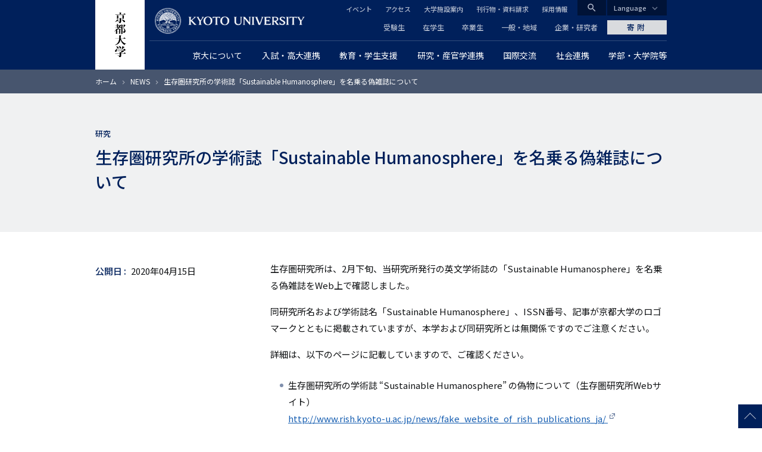

--- FILE ---
content_type: text/html; charset=UTF-8
request_url: https://www.kyoto-u.ac.jp/ja/news/2020-04-15
body_size: 13543
content:
<!DOCTYPE html>
<html lang="ja" dir="ltr" prefix="content: http://purl.org/rss/1.0/modules/content/  dc: http://purl.org/dc/terms/  foaf: http://xmlns.com/foaf/0.1/  og: http://ogp.me/ns#  rdfs: http://www.w3.org/2000/01/rdf-schema#  schema: http://schema.org/  sioc: http://rdfs.org/sioc/ns#  sioct: http://rdfs.org/sioc/types#  skos: http://www.w3.org/2004/02/skos/core#  xsd: http://www.w3.org/2001/XMLSchema# ">
  <head>
    <meta charset="utf-8" />
<style>/* @see https://github.com/aFarkas/lazysizes#broken-image-symbol */.js img.lazyload:not([src]) { visibility: hidden; }/* @see https://github.com/aFarkas/lazysizes#automatically-setting-the-sizes-attribute */.js img.lazyloaded[data-sizes=auto] { display: block; width: 100%; }</style>
<meta name="description" content="生存圏研究所は、2月下旬、当研究所発行の英文学術誌の「Sustainable Humanosphere」を名乗る偽雑誌をWeb上で確認しました。 同研究所名および学術誌名「Sustainable Humanosphere」、ISSN番号、記事が京都大学のロゴマークとともに掲載されていますが、本学および同研究所とは無関係ですのでご注意ください。 詳細は、以下のページに記載していますので、ご確認ください。" />
<link rel="canonical" href="https://www.kyoto-u.ac.jp/ja/news/2020-04-15" />
<link rel="shortlink" href="https://www.kyoto-u.ac.jp/ja/news/2020-04-15" />
<meta property="og:site_name" content="京都大学" />
<meta property="og:type" content="article" />
<meta property="og:url" content="https://www.kyoto-u.ac.jp/ja/news/2020-04-15" />
<meta property="og:title" content="生存圏研究所の学術誌「Sustainable Humanosphere」を名乗る偽雑誌について" />
<meta property="og:description" content="生存圏研究所は、2月下旬、当研究所発行の英文学術誌の「Sustainable Humanosphere」を名乗る偽雑誌をWeb上で確認しました。 同研究所名および学術誌名「Sustainable Humanosphere」、ISSN番号、記事が京都大学のロゴマークとともに掲載されていますが、本学および同研究所とは無関係ですのでご注意ください。 詳細は、以下のページに記載していますので、ご確認ください。" />
<meta name="twitter:card" content="summary_large_image" />
<meta name="Generator" content="Drupal 10 (https://www.drupal.org)" />
<meta name="MobileOptimized" content="width" />
<meta name="HandheldFriendly" content="true" />
<meta name="viewport" content="width=device-width, initial-scale=1.0" />
<meta property="og:locale" content="ja_JP" />
<meta name="theme-color" content="#00205b" />
<link rel="apple-touch-icon" href="https://www.kyoto-u.ac.jp/themes/custom/camphor/images/apple-touch-icon.png" />
<meta property="og:image" content="https://www.kyoto-u.ac.jp/themes/custom/camphor/images/ogimage.png" />
<link rel="icon" href="/themes/custom/camphor/favicon.ico" type="image/vnd.microsoft.icon" />
<link rel="alternate" hreflang="ja" href="https://www.kyoto-u.ac.jp/ja/news/2020-04-15" />

    <title>生存圏研究所の学術誌「Sustainable Humanosphere」を名乗る偽雑誌について | 京都大学</title>
    <link rel="stylesheet" media="all" href="/sites/default/files/css/css_o59rG1pck66GoKCUVPhrmWMXamAjaTP6MG4lFSSs21w.css?delta=0&amp;language=ja&amp;theme=camphor&amp;include=eJxlzmEOgjAMBeALbexIpmx1TDpK9pg4T6-IkBj_NH1fXtJ6yvOgxUXRnsRiaZKmaPyXhSP59sdZw1aWFBiDrqdPGtheq8ivSMJivBDQXE_gY88MUGQceSsbr4VdKHUm6ehGjx0mLZkkPdmM9RIIQ69UghurPYNBw8J5v3BPvMJ9Zvf-tgq_AGyfWio" />
<link rel="stylesheet" media="all" href="/sites/default/files/css/css_KkkkIML1XABrZDsvvpELwy58y0j1K5Bnp6hjk3OMdR0.css?delta=1&amp;language=ja&amp;theme=camphor&amp;include=eJxlzmEOgjAMBeALbexIpmx1TDpK9pg4T6-IkBj_NH1fXtJ6yvOgxUXRnsRiaZKmaPyXhSP59sdZw1aWFBiDrqdPGtheq8ivSMJivBDQXE_gY88MUGQceSsbr4VdKHUm6ehGjx0mLZkkPdmM9RIIQ69UghurPYNBw8J5v3BPvMJ9Zvf-tgq_AGyfWio" />
<link rel="stylesheet" media="all" href="//fonts.googleapis.com/css2?family=Lora:wght@500&amp;family=Noto+Sans+JP:wght@400;500&amp;display=swap" />
<link rel="stylesheet" media="all" href="//fonts.googleapis.com/css2?family=Material+Icons" />
<link rel="stylesheet" media="print" href="/sites/default/files/css/css_wHsqqEIi6QgOnIyEB-YZfLA3caned-eSRsPvJWxOhso.css?delta=4&amp;language=ja&amp;theme=camphor&amp;include=eJxlzmEOgjAMBeALbexIpmx1TDpK9pg4T6-IkBj_NH1fXtJ6yvOgxUXRnsRiaZKmaPyXhSP59sdZw1aWFBiDrqdPGtheq8ivSMJivBDQXE_gY88MUGQceSsbr4VdKHUm6ehGjx0mLZkkPdmM9RIIQ69UghurPYNBw8J5v3BPvMJ9Zvf-tgq_AGyfWio" />

    <script type="application/json" data-drupal-selector="drupal-settings-json">{"path":{"baseUrl":"\/","pathPrefix":"ja\/","currentPath":"node\/33411","currentPathIsAdmin":false,"isFront":false,"currentLanguage":"ja"},"pluralDelimiter":"\u0003","suppressDeprecationErrors":true,"gtag":{"tagId":"","consentMode":false,"otherIds":[],"events":[],"additionalConfigInfo":[]},"ajaxPageState":{"libraries":"[base64]","theme":"camphor","theme_token":null},"ajaxTrustedUrl":[],"gtm":{"tagId":null,"settings":{"data_layer":"dataLayer","include_classes":false,"allowlist_classes":"google\nnonGooglePixels\nnonGoogleScripts\nnonGoogleIframes","blocklist_classes":"customScripts\ncustomPixels","include_environment":false,"environment_id":"","environment_token":""},"tagIds":["GTM-PVPH2PW"]},"lazy":{"lazysizes":{"lazyClass":"lazyload","loadedClass":"lazyloaded","loadingClass":"lazyloading","preloadClass":"lazypreload","errorClass":"lazyerror","autosizesClass":"lazyautosizes","srcAttr":"data-src","srcsetAttr":"data-srcset","sizesAttr":"data-sizes","minSize":40,"customMedia":[],"init":true,"expFactor":1.5,"hFac":0.8,"loadMode":2,"loadHidden":true,"ricTimeout":0,"throttleDelay":125,"plugins":[]},"placeholderSrc":"","preferNative":false,"minified":true,"libraryPath":"\/libraries\/lazysizes"},"statistics":{"data":{"nid":"33411"},"url":"\/core\/modules\/statistics\/statistics.php"},"camphor":{"search_view_path":"\/ja\/search"},"user":{"uid":0,"permissionsHash":"b69312ca33713c7b39d33701a0637d59ab31d40993fd2e8c8ce75feeb3c16c18"}}</script>
<script src="/sites/default/files/js/js_QjYzQmJQF-O94gHk-_TBWNhWusn-LfMW4DQjeXsNbzQ.js?scope=header&amp;delta=0&amp;language=ja&amp;theme=camphor&amp;include=eJxdyGEKgCAMQOELWR4plso0ZhO3KDt9CUHUnwfvc5BL5GqReAYaRBulFY17OLPvSskHibwbZEYKkwJavPP_ERY4vpgNwdlsjxEFTaLJifV1K0DjKxdMtDVO"></script>
<script src="/modules/contrib/google_tag/js/gtag.js?t1c5ia"></script>
<script src="/modules/contrib/google_tag/js/gtm.js?t1c5ia"></script>

  </head>
  <body class="path-node page-node-type-news">
        <a href="#main-content" class="visually-hidden focusable skip-link">
      メインコンテンツに移動
    </a>
    <noscript><iframe src="https://www.googletagmanager.com/ns.html?id=GTM-PVPH2PW"
                  height="0" width="0" style="display:none;visibility:hidden"></iframe></noscript>

      <div class="dialog-off-canvas-main-canvas" data-off-canvas-main-canvas>
    



<div class="layout-page">
  <header class="layout-header js-smooth-scroll-header" role="banner">
    <div class="js-header-search layout-header-search">
      <div class="layout-container layout-header-search__inner">
        <div class="layout-header-search__form">
          <div class="layout-header-search__type">
            <label class="js-header-search-type layout-header-search__type-label radio">
              <input class="radio__input" type="radio" value="site" name="search-type" checked />
              <span class="radio__text">サイト内検索</span>
            </label>
            <label class="js-header-search-type layout-header-search__type-label radio">
              <input class="radio__input" type="radio" value="teacher" name="search-type" />
              <span class="radio__text">教員検索</span>
            </label>
          </div>
          <form role="search" method="get" action="/ja/search" class="js-header-search-form layout-header-search__keyword">
            <input type="search" name="q" placeholder="Search..." class="js-header-search-form-keyword" />
            <button type="submit" aria-label="Search">検索</button>
          </form>
          <button type="button" class="js-header-search-toggle layout-header-search__close" aria-label="Close">
            <i class="material-icons">close</i>
            <span class="layout-header-search__close-text">CLOSE</span>
          </button>
        </div>
      </div>
    </div>
    <div class="layout-header-content-wrapper">
      <a class="layout-header-vertical-logo" href="/ja"><img src="/themes/custom/camphor/images/header-logo-vertical.svg" alt="Kyoto University"></a>
      <div class="layout-header-body">
        <a class="layout-header-horizontal-logo" href="/ja">
          <picture>
            <source srcset="/themes/custom/camphor/images/header-logo-horizontal-1x.png, /themes/custom/camphor/images/header-logo-horizontal.svg 2x">
            <img src="/themes/custom/camphor/images/header-logo-horizontal.svg" alt="Kyoto University">
          </picture>
        </a>
        <div class="layout-header-buttons">
          <button class="js-header-search-toggle layout-header-buttons__button--search"><i class="material-icons">search</i></button>
          <button class="js-header-menu-toggle layout-header-buttons__button--menu"><i class="material-icons">menu</i></button>
        </div>
        <div class="layout-header-region js-header-menu">
            <div class="region region-header">
    <nav role="navigation" aria-labelledby="block-global-navigation-menu" id="block-global-navigation" class="header-global-navigation block block-menu navigation menu--main">
            
  <h2 class="visually-hidden" id="block-global-navigation-menu">グローバルナビゲーション</h2>
  

        
               <ul data-region="header" data-block-id="block-global-navigation" class="menu menu--level-0 menu-main menu-main--level-0"> 
                            <li class="megaParent hasChild cc6 left menu__item menu__item--level-0 menu-main__item menu-main__item--level-0 is-expanded">
                <a href="/ja/about"  class="megaParent hasChild cc6 left menu__link menu__link--level-0 menu-main__link menu-main__link--level-0">
          <span class="menu__link-text menu__link-text--level-0 menu-main__link-text menu-main__link-text--level-0">京大について</span>
        </a>

                                 <ul data-region="header" data-block-id="block-global-navigation" class="menu menu-main menu--level-1 menu-main--level-1"> 
                            <li class="menu__item menu__item--level-1 menu-main__item menu-main__item--level-1 is-collapsed">
                <a href="/ja/about/president"  class="menu__link menu__link--level-1 menu-main__link menu-main__link--level-1">
          <span class="menu__link-text menu__link-text--level-1 menu-main__link-text menu-main__link-text--level-1">総長からのメッセージ</span>
        </a>

              </li>
                            <li class="menu__item menu__item--level-1 menu-main__item menu-main__item--level-1 is-collapsed">
                <a href="/ja/about/operation"  class="menu__link menu__link--level-1 menu-main__link menu-main__link--level-1">
          <span class="menu__link-text menu__link-text--level-1 menu-main__link-text menu-main__link-text--level-1">理念・沿革・運営・将来構想</span>
        </a>

              </li>
                            <li class="menu__item menu__item--level-1 menu-main__item menu-main__item--level-1 is-collapsed">
                <a href="/ja/about/evaluation"  class="menu__link menu__link--level-1 menu-main__link menu-main__link--level-1">
          <span class="menu__link-text menu__link-text--level-1 menu-main__link-text menu-main__link-text--level-1">大学評価</span>
        </a>

              </li>
                            <li class="menu__item menu__item--level-1 menu-main__item menu-main__item--level-1 is-collapsed">
                <a href="/ja/about/data"  class="menu__link menu__link--level-1 menu-main__link menu-main__link--level-1">
          <span class="menu__link-text menu__link-text--level-1 menu-main__link-text menu-main__link-text--level-1">データから見る京都大学</span>
        </a>

              </li>
                            <li class="menu__item menu__item--level-1 menu-main__item menu-main__item--level-1 is-collapsed">
                <a href="/ja/about/organization"  class="menu__link menu__link--level-1 menu-main__link menu-main__link--level-1">
          <span class="menu__link-text menu__link-text--level-1 menu-main__link-text menu-main__link-text--level-1">役員等・組織・諸規程</span>
        </a>

              </li>
                            <li class="menu__item menu__item--level-1 menu-main__item menu-main__item--level-1 is-collapsed">
                <a href="/ja/about/history"  class="menu__link menu__link--level-1 menu-main__link menu-main__link--level-1">
          <span class="menu__link-text menu__link-text--level-1 menu-main__link-text menu-main__link-text--level-1">栄誉等</span>
        </a>

              </li>
                            <li class="menu__item menu__item--level-1 menu-main__item menu-main__item--level-1 is-collapsed">
                <a href="/ja/about/facilities"  class="menu__link menu__link--level-1 menu-main__link menu-main__link--level-1">
          <span class="menu__link-text menu__link-text--level-1 menu-main__link-text menu-main__link-text--level-1">キャンパス・施設案内</span>
        </a>

              </li>
                            <li class="menu__item menu__item--level-1 menu-main__item menu-main__item--level-1 is-collapsed">
                <a href="/ja/about/public"  class="menu__link menu__link--level-1 menu-main__link menu-main__link--level-1">
          <span class="menu__link-text menu__link-text--level-1 menu-main__link-text menu-main__link-text--level-1">広報活動</span>
        </a>

              </li>
                            <li class="menu__item menu__item--level-1 menu-main__item menu-main__item--level-1 is-collapsed">
                <a href="/ja/about/procurance"  class="menu__link menu__link--level-1 menu-main__link menu-main__link--level-1">
          <span class="menu__link-text menu__link-text--level-1 menu-main__link-text menu-main__link-text--level-1">調達情報</span>
        </a>

              </li>
                            <li class="menu__item menu__item--level-1 menu-main__item menu-main__item--level-1 is-collapsed">
                <a href="/ja/about/foundation"  class="menu__link menu__link--level-1 menu-main__link menu-main__link--level-1">
          <span class="menu__link-text menu__link-text--level-1 menu-main__link-text menu-main__link-text--level-1">法人としての取組</span>
        </a>

              </li>
                            <li class="menu__item menu__item--level-1 menu-main__item menu-main__item--level-1 is-collapsed">
                <a href="/ja/about/diversity"  class="menu__link menu__link--level-1 menu-main__link menu-main__link--level-1">
          <span class="menu__link-text menu__link-text--level-1 menu-main__link-text menu-main__link-text--level-1">ダイバーシティ推進について</span>
        </a>

              </li>
                            <li class="menu__item menu__item--level-1 menu-main__item menu-main__item--level-1 is-collapsed">
                <a href="/ja/about/publication"  class="menu__link menu__link--level-1 menu-main__link menu-main__link--level-1">
          <span class="menu__link-text menu__link-text--level-1 menu-main__link-text menu-main__link-text--level-1">公表事項</span>
        </a>

              </li>
                            <li class="menu__item menu__item--level-1 menu-main__item menu-main__item--level-1 is-collapsed">
                <a href="/ja/about/disclosures"  class="menu__link menu__link--level-1 menu-main__link menu-main__link--level-1">
          <span class="menu__link-text menu__link-text--level-1 menu-main__link-text menu-main__link-text--level-1">情報公開</span>
        </a>

              </li>
                            <li class="menu__item menu__item--level-1 menu-main__item menu-main__item--level-1 is-collapsed">
                <a href="/ja/about/ranking"  class="menu__link menu__link--level-1 menu-main__link menu-main__link--level-1">
          <span class="menu__link-text menu__link-text--level-1 menu-main__link-text menu-main__link-text--level-1">世界から見た京都大学</span>
        </a>

              </li>
        </ul>
  
              </li>
                            <li class="megaParent hasChild cc7 left menu__item menu__item--level-0 menu-main__item menu-main__item--level-0 is-expanded">
                <a href="/ja/admissions"  class="megaParent hasChild cc7 left menu__link menu__link--level-0 menu-main__link menu-main__link--level-0">
          <span class="menu__link-text menu__link-text--level-0 menu-main__link-text menu-main__link-text--level-0">入試・高大連携</span>
        </a>

                                 <ul data-region="header" data-block-id="block-global-navigation" class="menu menu-main menu--level-1 menu-main--level-1"> 
                            <li class="menu__item menu__item--level-1 menu-main__item menu-main__item--level-1 is-collapsed">
                <a href="/ja/admissions/undergrad"  class="menu__link menu__link--level-1 menu-main__link menu-main__link--level-1">
          <span class="menu__link-text menu__link-text--level-1 menu-main__link-text menu-main__link-text--level-1">一般選抜</span>
        </a>

              </li>
                            <li class="menu__item menu__item--level-1 menu-main__item menu-main__item--level-1 is-collapsed">
                <a href="/ja/admissions/tokusyoku"  class="menu__link menu__link--level-1 menu-main__link menu-main__link--level-1">
          <span class="menu__link-text menu__link-text--level-1 menu-main__link-text menu-main__link-text--level-1">特色入試</span>
        </a>

              </li>
                            <li class="menu__item menu__item--level-1 menu-main__item menu-main__item--level-1 is-collapsed">
                <a href="/ja/admissions/other"  class="menu__link menu__link--level-1 menu-main__link menu-main__link--level-1">
          <span class="menu__link-text menu__link-text--level-1 menu-main__link-text menu-main__link-text--level-1">その他の学部入学試験</span>
        </a>

              </li>
                            <li class="menu__item menu__item--level-1 menu-main__item menu-main__item--level-1 is-collapsed">
                <a href="/ja/admissions/international"  class="menu__link menu__link--level-1 menu-main__link menu-main__link--level-1">
          <span class="menu__link-text menu__link-text--level-1 menu-main__link-text menu-main__link-text--level-1">留学生のための入試</span>
        </a>

              </li>
                            <li class="menu__item menu__item--level-1 menu-main__item menu-main__item--level-1 is-collapsed">
                <a href="/ja/admissions/grad"  class="menu__link menu__link--level-1 menu-main__link menu-main__link--level-1">
          <span class="menu__link-text menu__link-text--level-1 menu-main__link-text menu-main__link-text--level-1">大学院入試</span>
        </a>

              </li>
                            <li class="menu__item menu__item--level-1 menu-main__item menu-main__item--level-1">
                <a href="/ja/admissions/reasonable-accommodation"  class="menu__link menu__link--level-1 menu-main__link menu-main__link--level-1">
          <span class="menu__link-text menu__link-text--level-1 menu-main__link-text menu-main__link-text--level-1">入学者選抜における合理的配慮について</span>
        </a>

              </li>
                            <li class="menu__item menu__item--level-1 menu-main__item menu-main__item--level-1 is-collapsed">
                <a href="/ja/admissions/examination-fee"  class="menu__link menu__link--level-1 menu-main__link menu-main__link--level-1">
          <span class="menu__link-text menu__link-text--level-1 menu-main__link-text menu-main__link-text--level-1">入学検定料について</span>
        </a>

              </li>
                            <li class="menu__item menu__item--level-1 menu-main__item menu-main__item--level-1">
                <a href="https://www.kuac.kyoto-u.ac.jp/navi_grad/"  class="menu__link menu__link--level-1 menu-main__link menu-main__link--level-1">
          <span class="menu__link-text menu__link-text--level-1 menu-main__link-text menu-main__link-text--level-1">京都大学受験生ナビゲーション</span>
        </a>

              </li>
                            <li class="menu__item menu__item--level-1 menu-main__item menu-main__item--level-1">
                <a href="https://www.kyoto-u.ac.jp/ja/admissions/about/open"  class="menu__link menu__link--level-1 menu-main__link menu-main__link--level-1">
          <span class="menu__link-text menu__link-text--level-1 menu-main__link-text menu-main__link-text--level-1">オープンキャンパス</span>
        </a>

              </li>
                            <li class="menu__item menu__item--level-1 menu-main__item menu-main__item--level-1 is-collapsed">
                <a href="/ja/admissions/koudai"  class="menu__link menu__link--level-1 menu-main__link menu-main__link--level-1">
          <span class="menu__link-text menu__link-text--level-1 menu-main__link-text menu-main__link-text--level-1">高大連携</span>
        </a>

              </li>
                            <li class="menu__item menu__item--level-1 menu-main__item menu-main__item--level-1 is-collapsed">
                <a href="https://www.cwr.kyoto-u.ac.jp/story/message/"  class="menu__link menu__link--level-1 menu-main__link menu-main__link--level-1">
          <span class="menu__link-text menu__link-text--level-1 menu-main__link-text menu-main__link-text--level-1">女子高生へのメッセージ</span>
        </a>

              </li>
                            <li class="menu__item menu__item--level-1 menu-main__item menu-main__item--level-1 is-collapsed">
                <a href="/ja/admissions/about/admission"  class="menu__link menu__link--level-1 menu-main__link menu-main__link--level-1">
          <span class="menu__link-text menu__link-text--level-1 menu-main__link-text menu-main__link-text--level-1">大学案内冊子「知と自由への誘い」</span>
        </a>

              </li>
                            <li class="menu__item menu__item--level-1 menu-main__item menu-main__item--level-1 is-collapsed">
                <a href="/ja/admissions/related"  class="menu__link menu__link--level-1 menu-main__link menu-main__link--level-1">
          <span class="menu__link-text menu__link-text--level-1 menu-main__link-text menu-main__link-text--level-1">関連情報</span>
        </a>

              </li>
        </ul>
  
              </li>
                            <li class="megaParent hasChild cc7 center menu__item menu__item--level-0 menu-main__item menu-main__item--level-0 is-expanded">
                <a href="/ja/education-campus"  class="megaParent hasChild cc7 center menu__link menu__link--level-0 menu-main__link menu-main__link--level-0">
          <span class="menu__link-text menu__link-text--level-0 menu-main__link-text menu-main__link-text--level-0">教育・学生支援</span>
        </a>

                                 <ul data-region="header" data-block-id="block-global-navigation" class="menu menu-main menu--level-1 menu-main--level-1"> 
                            <li class="menu__item menu__item--level-1 menu-main__item menu-main__item--level-1 is-collapsed">
                <a href="/ja/education-campus/curriculum"  class="menu__link menu__link--level-1 menu-main__link menu-main__link--level-1">
          <span class="menu__link-text menu__link-text--level-1 menu-main__link-text menu-main__link-text--level-1">教育の体制と内容</span>
        </a>

              </li>
                            <li class="menu__item menu__item--level-1 menu-main__item menu-main__item--level-1 is-collapsed">
                <a href="/ja/education-campus/tuition"  class="menu__link menu__link--level-1 menu-main__link menu-main__link--level-1">
          <span class="menu__link-text menu__link-text--level-1 menu-main__link-text menu-main__link-text--level-1">経済支援</span>
        </a>

              </li>
                            <li class="menu__item menu__item--level-1 menu-main__item menu-main__item--level-1">
                <a href="/ja/education-campus/student-3"  class="menu__link menu__link--level-1 menu-main__link menu-main__link--level-1">
          <span class="menu__link-text menu__link-text--level-1 menu-main__link-text menu-main__link-text--level-1">海外留学を希望する京大生へ</span>
        </a>

              </li>
                            <li class="menu__item menu__item--level-1 menu-main__item menu-main__item--level-1 is-collapsed">
                <a href="/ja/education-campus/campus-event"  class="menu__link menu__link--level-1 menu-main__link menu-main__link--level-1">
          <span class="menu__link-text menu__link-text--level-1 menu-main__link-text menu-main__link-text--level-1">大学行事</span>
        </a>

              </li>
                            <li class="menu__item menu__item--level-1 menu-main__item menu-main__item--level-1 is-collapsed">
                <a href="/ja/education-campus/support"  class="menu__link menu__link--level-1 menu-main__link menu-main__link--level-1">
          <span class="menu__link-text menu__link-text--level-1 menu-main__link-text menu-main__link-text--level-1">課外活動支援</span>
        </a>

              </li>
                            <li class="menu__item menu__item--level-1 menu-main__item menu-main__item--level-1 is-collapsed">
                <a href="/ja/education-campus/Recognition"  class="menu__link menu__link--level-1 menu-main__link menu-main__link--level-1">
          <span class="menu__link-text menu__link-text--level-1 menu-main__link-text menu-main__link-text--level-1">学生表彰など</span>
        </a>

              </li>
                            <li class="menu__item menu__item--level-1 menu-main__item menu-main__item--level-1 is-collapsed">
                <a href="/ja/education-campus/counseling"  class="menu__link menu__link--level-1 menu-main__link menu-main__link--level-1">
          <span class="menu__link-text menu__link-text--level-1 menu-main__link-text menu-main__link-text--level-1">学生相談・障害学生支援・就職</span>
        </a>

              </li>
                            <li class="menu__item menu__item--level-1 menu-main__item menu-main__item--level-1 is-collapsed">
                <a href="/ja/education-campus/campuslife"  class="menu__link menu__link--level-1 menu-main__link menu-main__link--level-1">
          <span class="menu__link-text menu__link-text--level-1 menu-main__link-text menu-main__link-text--level-1">キャンパスライフ支援</span>
        </a>

              </li>
                            <li class="menu__item menu__item--level-1 menu-main__item menu-main__item--level-1 is-collapsed">
                <a href="/ja/education-campus/contact"  class="menu__link menu__link--level-1 menu-main__link menu-main__link--level-1">
          <span class="menu__link-text menu__link-text--level-1 menu-main__link-text menu-main__link-text--level-1">学生支援の窓口・証明書発行など</span>
        </a>

              </li>
                            <li class="menu__item menu__item--level-1 menu-main__item menu-main__item--level-1 is-collapsed">
                <a href="/ja/education-campus/cli"  class="menu__link menu__link--level-1 menu-main__link menu-main__link--level-1">
          <span class="menu__link-text menu__link-text--level-1 menu-main__link-text menu-main__link-text--level-1">学生支援の情報発信</span>
        </a>

              </li>
                            <li class="menu__item menu__item--level-1 menu-main__item menu-main__item--level-1 is-collapsed">
                <a href="/ja/education-campus/students2"  class="menu__link menu__link--level-1 menu-main__link menu-main__link--level-1">
          <span class="menu__link-text menu__link-text--level-1 menu-main__link-text menu-main__link-text--level-1"> 京都大学に在籍する留学生の方へ </span>
        </a>

              </li>
        </ul>
  
              </li>
                            <li class="megaParent hasChild cc8 right menu__item menu__item--level-0 menu-main__item menu-main__item--level-0 is-expanded">
                <a href="/ja/research"  class="megaParent hasChild cc8 right menu__link menu__link--level-0 menu-main__link menu-main__link--level-0">
          <span class="menu__link-text menu__link-text--level-0 menu-main__link-text menu-main__link-text--level-0">研究・産官学連携</span>
        </a>

                                 <ul data-region="header" data-block-id="block-global-navigation" class="menu menu-main menu--level-1 menu-main--level-1"> 
                            <li class="menu__item menu__item--level-1 menu-main__item menu-main__item--level-1 is-collapsed">
                <a href="/ja/research/activity"  class="menu__link menu__link--level-1 menu-main__link menu-main__link--level-1">
          <span class="menu__link-text menu__link-text--level-1 menu-main__link-text menu-main__link-text--level-1">研究活動を知る</span>
        </a>

              </li>
                            <li class="menu__item menu__item--level-1 menu-main__item menu-main__item--level-1 is-collapsed">
                <a href="/ja/research/research-policy"  class="menu__link menu__link--level-1 menu-main__link menu-main__link--level-1">
          <span class="menu__link-text menu__link-text--level-1 menu-main__link-text menu-main__link-text--level-1">研究成果の公開ポリシー</span>
        </a>

              </li>
                            <li class="menu__item menu__item--level-1 menu-main__item menu-main__item--level-1">
                <a href="https://iac.kyoto-u.ac.jp/"  class="menu__link menu__link--level-1 menu-main__link menu-main__link--level-1">
          <span class="menu__link-text menu__link-text--level-1 menu-main__link-text menu-main__link-text--level-1">産官学連携（共同研究・知的財産・ベンチャー支援）</span>
        </a>

              </li>
                            <li class="menu__item menu__item--level-1 menu-main__item menu-main__item--level-1 is-collapsed">
                <a href="/ja/research/donation"  class="menu__link menu__link--level-1 menu-main__link menu-main__link--level-1">
          <span class="menu__link-text menu__link-text--level-1 menu-main__link-text menu-main__link-text--level-1">京都大学に寄附する</span>
        </a>

              </li>
                            <li class="menu__item menu__item--level-1 menu-main__item menu-main__item--level-1 is-collapsed">
                <a href="/ja/research/recruit"  class="menu__link menu__link--level-1 menu-main__link menu-main__link--level-1">
          <span class="menu__link-text menu__link-text--level-1 menu-main__link-text menu-main__link-text--level-1">京都大学で研究したい</span>
        </a>

              </li>
                            <li class="menu__item menu__item--level-1 menu-main__item menu-main__item--level-1 is-collapsed">
                <a href="/ja/research/support"  class="menu__link menu__link--level-1 menu-main__link menu-main__link--level-1">
          <span class="menu__link-text menu__link-text--level-1 menu-main__link-text menu-main__link-text--level-1">研究支援体制について</span>
        </a>

              </li>
                            <li class="menu__item menu__item--level-1 menu-main__item menu-main__item--level-1 is-collapsed">
                <a href="/ja/research/resource"  class="menu__link menu__link--level-1 menu-main__link menu-main__link--level-1">
          <span class="menu__link-text menu__link-text--level-1 menu-main__link-text menu-main__link-text--level-1">研究者が受けられる研究費・研究支援</span>
        </a>

              </li>
                            <li class="menu__item menu__item--level-1 menu-main__item menu-main__item--level-1 is-collapsed">
                <a href="/ja/research/rule"  class="menu__link menu__link--level-1 menu-main__link menu-main__link--level-1">
          <span class="menu__link-text menu__link-text--level-1 menu-main__link-text menu-main__link-text--level-1">研究上の倫理・安全</span>
        </a>

              </li>
                            <li class="menu__item menu__item--level-1 menu-main__item menu-main__item--level-1">
                <a href="/ja/research/Additional-Position"  class="menu__link menu__link--level-1 menu-main__link menu-main__link--level-1">
          <span class="menu__link-text menu__link-text--level-1 menu-main__link-text menu-main__link-text--level-1">教職員に兼業を依頼したい</span>
        </a>

              </li>
        </ul>
  
              </li>
                            <li class="menu__item menu__item--level-0 menu-main__item menu-main__item--level-0 is-expanded">
                <a href="/ja/international"  class="menu__link menu__link--level-0 menu-main__link menu-main__link--level-0">
          <span class="menu__link-text menu__link-text--level-0 menu-main__link-text menu-main__link-text--level-0">国際交流</span>
        </a>

                                 <ul data-region="header" data-block-id="block-global-navigation" class="menu menu-main menu--level-1 menu-main--level-1"> 
                            <li class="menu__item menu__item--level-1 menu-main__item menu-main__item--level-1 is-collapsed">
                <a href="/ja/international/global-bridge"  class="menu__link menu__link--level-1 menu-main__link menu-main__link--level-1">
          <span class="menu__link-text menu__link-text--level-1 menu-main__link-text menu-main__link-text--level-1">世界とつながる京都大学</span>
        </a>

              </li>
                            <li class="menu__item menu__item--level-1 menu-main__item menu-main__item--level-1 is-collapsed">
                <a href="/ja/international/students1"  class="menu__link menu__link--level-1 menu-main__link menu-main__link--level-1">
          <span class="menu__link-text menu__link-text--level-1 menu-main__link-text menu-main__link-text--level-1">京都大学への留学を希望する方へ</span>
        </a>

              </li>
                            <li class="menu__item menu__item--level-1 menu-main__item menu-main__item--level-1 is-collapsed">
                <a href="/ja/international/org2"  class="menu__link menu__link--level-1 menu-main__link menu-main__link--level-1">
          <span class="menu__link-text menu__link-text--level-1 menu-main__link-text menu-main__link-text--level-1">国際化を支える学内組織</span>
        </a>

              </li>
                            <li class="menu__item menu__item--level-1 menu-main__item menu-main__item--level-1 is-collapsed">
                <a href="/ja/international/researcher"  class="menu__link menu__link--level-1 menu-main__link menu-main__link--level-1">
          <span class="menu__link-text menu__link-text--level-1 menu-main__link-text menu-main__link-text--level-1">外国人研究者へのサポート</span>
        </a>

              </li>
                            <li class="menu__item menu__item--level-1 menu-main__item menu-main__item--level-1">
                <a href="/ja/education-campus/student-3"  class="menu__link menu__link--level-1 menu-main__link menu-main__link--level-1">
          <span class="menu__link-text menu__link-text--level-1 menu-main__link-text menu-main__link-text--level-1">海外留学を希望する京大生へ</span>
        </a>

              </li>
        </ul>
  
              </li>
                            <li class="megaParent hasChild cc6 right menu__item menu__item--level-0 menu-main__item menu-main__item--level-0 is-expanded">
                <a href="/ja/social"  class="megaParent hasChild cc6 right menu__link menu__link--level-0 menu-main__link menu-main__link--level-0">
          <span class="menu__link-text menu__link-text--level-0 menu-main__link-text menu-main__link-text--level-0">社会連携</span>
        </a>

                                 <ul data-region="header" data-block-id="block-global-navigation" class="menu menu-main menu--level-1 menu-main--level-1"> 
                            <li class="menu__item menu__item--level-1 menu-main__item menu-main__item--level-1 is-collapsed">
                <a href="/ja/social/open-course"  class="menu__link menu__link--level-1 menu-main__link menu-main__link--level-1">
          <span class="menu__link-text menu__link-text--level-1 menu-main__link-text menu-main__link-text--level-1">公開講座・講演会等</span>
        </a>

              </li>
                            <li class="menu__item menu__item--level-1 menu-main__item menu-main__item--level-1 is-collapsed">
                <a href="/ja/social#京大の研究・教育を知る"  class="menu__link menu__link--level-1 menu-main__link menu-main__link--level-1">
          <span class="menu__link-text menu__link-text--level-1 menu-main__link-text menu-main__link-text--level-1">京大の研究・教育を知る</span>
        </a>

              </li>
                            <li class="menu__item menu__item--level-1 menu-main__item menu-main__item--level-1 is-collapsed">
                <a href="/ja/social#社会人向け教育"  class="menu__link menu__link--level-1 menu-main__link menu-main__link--level-1">
          <span class="menu__link-text menu__link-text--level-1 menu-main__link-text menu-main__link-text--level-1">社会人向け教育</span>
        </a>

              </li>
                            <li class="menu__item menu__item--level-1 menu-main__item menu-main__item--level-1 is-collapsed">
                <a href="/ja/social#教育・研究に関する情報・資料公開"  class="menu__link menu__link--level-1 menu-main__link menu-main__link--level-1">
          <span class="menu__link-text menu__link-text--level-1 menu-main__link-text menu-main__link-text--level-1">教育・研究に関する情報・資料公開</span>
        </a>

              </li>
                            <li class="menu__item menu__item--level-1 menu-main__item menu-main__item--level-1 is-collapsed">
                <a href="/ja/social/regional-cooperation"  class="menu__link menu__link--level-1 menu-main__link menu-main__link--level-1">
          <span class="menu__link-text menu__link-text--level-1 menu-main__link-text menu-main__link-text--level-1">産官学・地域等との連携</span>
        </a>

              </li>
                            <li class="menu__item menu__item--level-1 menu-main__item menu-main__item--level-1 is-collapsed">
                <a href="/ja/social#京大とのつながりを深める"  class="menu__link menu__link--level-1 menu-main__link menu-main__link--level-1">
          <span class="menu__link-text menu__link-text--level-1 menu-main__link-text menu-main__link-text--level-1">京大とのつながりを深める</span>
        </a>

              </li>
                            <li class="menu__item menu__item--level-1 menu-main__item menu-main__item--level-1 is-collapsed">
                <a href="/ja/social#社会に開かれた施設等"  class="menu__link menu__link--level-1 menu-main__link menu-main__link--level-1">
          <span class="menu__link-text menu__link-text--level-1 menu-main__link-text menu-main__link-text--level-1">社会に開かれた施設等</span>
        </a>

              </li>
                            <li class="menu__item menu__item--level-1 menu-main__item menu-main__item--level-1 is-collapsed">
                <a href="/ja/social#終了した全学的なイベント"  class="menu__link menu__link--level-1 menu-main__link menu-main__link--level-1">
          <span class="menu__link-text menu__link-text--level-1 menu-main__link-text menu-main__link-text--level-1">終了した全学的なイベント</span>
        </a>

              </li>
        </ul>
  
              </li>
                            <li class="megaParent cc8 right menu__item menu__item--level-0 menu-main__item menu-main__item--level-0">
                <a href="/ja/faculties-and-graduate"  class="megaParent cc8 right menu__link menu__link--level-0 menu-main__link menu-main__link--level-0">
          <span class="menu__link-text menu__link-text--level-0 menu-main__link-text menu-main__link-text--level-0">学部・大学院等</span>
        </a>

              </li>
        </ul>
   


  </nav>
<nav role="navigation" aria-labelledby="block-header-primary-links-menu" id="block-header-primary-links" class="header-primary-links block block-menu navigation menu--header-primary">
            
  <h2 class="visually-hidden" id="block-header-primary-links-menu">ヘッダー プライマリーリンク</h2>
  

        
               <ul data-block-id="block-header-primary-links" class="menu menu--level-0 menu-header-primary menu-header-primary--level-0"> 
                      <li class="menu__item menu__item--level-0 menu-header-primary__item menu-header-primary__item--level-0">
        <a href="/ja/prospective" class="menu__link menu__link--level-0 menu-header-primary__link menu-header-primary__link--level-0" data-drupal-link-system-path="node/129">受験生</a>
              </li>
                      <li class="menu__item menu__item--level-0 menu-header-primary__item menu-header-primary__item--level-0">
        <a href="/ja/students" class="menu__link menu__link--level-0 menu-header-primary__link menu-header-primary__link--level-0" data-drupal-link-system-path="node/130">在学生</a>
              </li>
                      <li class="menu__item menu__item--level-0 menu-header-primary__item menu-header-primary__item--level-0">
        <a href="/ja/alumni" class="menu__link menu__link--level-0 menu-header-primary__link menu-header-primary__link--level-0" data-drupal-link-system-path="node/131">卒業生</a>
              </li>
                      <li class="menu__item menu__item--level-0 menu-header-primary__item menu-header-primary__item--level-0">
        <a href="/ja/generals" class="menu__link menu__link--level-0 menu-header-primary__link menu-header-primary__link--level-0" data-drupal-link-system-path="node/132">一般・地域</a>
              </li>
                      <li class="menu__item menu__item--level-0 menu-header-primary__item menu-header-primary__item--level-0">
        <a href="/ja/business" class="menu__link menu__link--level-0 menu-header-primary__link menu-header-primary__link--level-0" data-drupal-link-system-path="node/133">企業・研究者</a>
              </li>
        </ul>
   

  </nav>
<nav role="navigation" aria-labelledby="block-header-secondary-links-menu" id="block-header-secondary-links" class="header-secondary-links block block-menu navigation menu--header-secondary">
            
  <h2 class="visually-hidden" id="block-header-secondary-links-menu">ヘッダー セカンダリーリンク</h2>
  

        
               <ul data-block-id="block-header-secondary-links" class="menu menu--level-0 menu-header-secondary menu-header-secondary--level-0"> 
                      <li class="menu__item menu__item--level-0 menu-header-secondary__item menu-header-secondary__item--level-0">
        <a href="/ja/event" class="menu__link menu__link--level-0 menu-header-secondary__link menu-header-secondary__link--level-0" data-drupal-link-system-path="event">イベント</a>
              </li>
                      <li class="menu__item menu__item--level-0 menu-header-secondary__item menu-header-secondary__item--level-0">
        <a href="/ja/access" class="menu__link menu__link--level-0 menu-header-secondary__link menu-header-secondary__link--level-0" data-drupal-link-system-path="node/2342">アクセス</a>
              </li>
                      <li class="menu__item menu__item--level-0 menu-header-secondary__item menu-header-secondary__item--level-0">
        <a href="/ja/about/facilities/campus" class="menu__link menu__link--level-0 menu-header-secondary__link menu-header-secondary__link--level-0" data-drupal-link-system-path="node/16706">大学施設案内</a>
              </li>
                      <li class="menu__item menu__item--level-0 menu-header-secondary__item menu-header-secondary__item--level-0">
        <a href="/ja/about/public/issue" class="menu__link menu__link--level-0 menu-header-secondary__link menu-header-secondary__link--level-0" data-drupal-link-system-path="node/17583">刊行物・資料請求</a>
              </li>
                      <li class="menu__item menu__item--level-0 menu-header-secondary__item menu-header-secondary__item--level-0">
        <a href="/ja/jobs" class="menu__link menu__link--level-0 menu-header-secondary__link menu-header-secondary__link--level-0" data-drupal-link-system-path="node/51802">採用情報</a>
              </li>
        </ul>
   

  </nav>

<div id="block-makeagift" class="block block-block-content block-block-content88c69419-e781-4291-b88b-2a22bb50a661 block--bundle-basic">
  
    
      
            <div class="clearfix text-formatted field field--name-body field--type-text-with-summary field--label-hidden field__item"><a class="layout-make-a-gift-link" href="http://www.kikin.kyoto-u.ac.jp/contribution/">寄附</a></div>
      
  </div>

<div id="block-language-switcher" class="block block-block-content block-block-contentea8bc213-a6ec-4711-8d82-758e1fb00c29 block--bundle-basic">
  
    
      
            <div class="clearfix text-formatted field field--name-body field--type-text-with-summary field--label-hidden field__item"><div class="layout-language-switcher js-language-switcher">
  <button class="layout-language-switcher__button js-language-switcher-button">Language</button>
  <ul class="layout-language-switcher__list">
    <li class="layout-language-switcher__item layout-language-switcher__item--ja"><a class="layout-language-switcher__link" href="/ja" hreflang="ja">日本語 ホーム</a></li>
    <li class="layout-language-switcher__item layout-language-switcher__item--en"><a class="layout-language-switcher__link" href="/en" hreflang="en">English Home</a></li>
    <li class="layout-language-switcher__item layout-language-switcher__item--zh-hans"><a class="layout-language-switcher__link" href="/zh-cn" hreflang="zh-hans">中文简体 首页</a></li>
    <li class="layout-language-switcher__item layout-language-switcher__item--zh-hant"><a class="layout-language-switcher__link" href="/zh-tw" hreflang="zh-hant">中文繁体 首頁</a></li>
    <li class="layout-language-switcher__item layout-language-switcher__item--ko"><a class="layout-language-switcher__link" href="/ko" hreflang="ko">한국어 홈페이지</a></li>
  </ul>
</div></div>
      
  </div>

  </div>

        </div>
      </div>
    </div>
  </header>
  <div class="layout-header-place-holder js-dynamic-header-observer-target"></div>

  <main role="main" class="layout-main js-dynamic-header-observer-target js-smooth-scroll-main js-mark-media-link">
    <a id="main-content" tabindex="-1"></a>
    
          <div class="layout-content-top">
          <div class="is-with-category region region-content-top">
    
    <div class="region-content-top__content-wrapper">
<div id="block-breadcrumbs" class="breadcrumbs-block block block-system block-system-breadcrumb-block">
  
    
        <nav class="breadcrumb" role="navigation" aria-labelledby="system-breadcrumb">
    <div id="system-breadcrumb" class="visually-hidden">パンくず</div>
    <ol>
          <li>
                  <a href="/ja">ホーム</a>
              </li>
          <li>
                  <a href="/ja/news">NEWS</a>
              </li>
          <li>
                  生存圏研究所の学術誌「Sustainable Humanosphere」を名乗る偽雑誌について
              </li>
        </ol>
  </nav>

  </div>

<div id="block-page-title" class="page-title-block block block-core block-page-title-block">
  
    

  <div class="page-title-block__content-wrapper">
    
      <div class="field field--name-field-category field--type-entity-reference field--label-hidden field__items">
              <div class="field__item"><a href='/ja/tag/59'>研究</a></div>
          </div>
  
          
  <h1 class="page-title"><span class="field field--name-title field--type-string field--label-hidden">生存圏研究所の学術誌「Sustainable Humanosphere」を名乗る偽雑誌について</span>
</h1>


      </div>
</div>
</div>
  </div>

      </div>
    
    <div class="layout-content-main">
      
      <div class="layout-content">
          <div class="region region-content">
    <div data-drupal-messages-fallback class="hidden"></div>
<div id="block-camphor-content" class="block block-system block-system-main-block">
  
    
      




<article about="/ja/news/2020-04-15" class="node-full node node--type-news node--view-mode-full">
  
    

  <div class="node__content node-full">
    
    
    

    
    

    <div class="node-full__column-wrapper">
      <div class="node-full__column node-full__column--first">
            
  
  <div class="field field--name-field-publication-date field--type-datetime field--label-above">
    <div class="field__label">公開日</div>
              <div class="field__item"><time datetime="2020-04-15T12:00:00Z" class="datetime">2020年04月15日</time>
</div>
          </div>

      </div>
      <div class="node-full__column node-full__column--second">
          
            <div class="field field--name-body field--type-text-with-summary field--label-hidden clearfix text-formatted node-field-body field__item"><p> 生存圏研究所は、2月下旬、当研究所発行の英文学術誌の「Sustainable Humanosphere」を名乗る偽雑誌をWeb上で確認しました。</p><p> 同研究所名および学術誌名「Sustainable Humanosphere」、ISSN番号、記事が京都大学のロゴマークとともに掲載されていますが、本学および同研究所とは無関係ですのでご注意ください。</p><p> 詳細は、以下のページに記載していますので、ご確認ください。</p><ul> <li>  生存圏研究所の学術誌 “Sustainable Humanosphere” の偽物について（生存圏研究所Webサイト）  <br> <a href="http://www.rish.kyoto-u.ac.jp/news/fake_website_of_rish_publications_ja/">   http://www.rish.kyoto-u.ac.jp/news/fake_website_of_rish_publications_ja/  </a> </li></ul><h2> 関連リンク</h2><ul> <li>  京都大学生存圏研究所  <br> <a href="http://www.rish.kyoto-u.ac.jp/">   http://www.rish.kyoto-u.ac.jp/  </a> </li></ul></div>
      
  
  <div class="field field--name-field-department-tag field--type-entity-reference field--label-above">
    <div class="field__label">関連部局</div>
          <div class="field__items">
              <div class="field__item"><a href='/ja/department/226'>生存圏研究所</a></div>
              </div>
      </div>

      </div>
    </div>
  </div>
</article>

  </div>

  </div>

      </div>
    </div>

          <div class="layout-content-bottom">
          <div class="region region-content-bottom">
    
<div id="block-share-link-block" class="block block-ku-share-link block-ku-share-link-block">
  
    
      
<div class="share-link-block">
  <div class="share-link-block__inner">
    <div class="share-link-block__label">Share</div>
    <div class="share-link-block__links">
              <a
          class="share-link-block__link share-link-block__link--facebook"
          aria-label="Share on Facebook"
          href="http://www.facebook.com/share.php?u=https%3A//www.kyoto-u.ac.jp/ja/news/2020-04-15"
          target="_blank"
          rel="noopener"
        >
          <span class="visually-hidden">Share on Facebook</span>
        </a>
              <a
          class="share-link-block__link share-link-block__link--X"
          aria-label="Share on X"
          href="http://twitter.com/share?text=%E7%94%9F%E5%AD%98%E5%9C%8F%E7%A0%94%E7%A9%B6%E6%89%80%E3%81%AE%E5%AD%A6%E8%A1%93%E8%AA%8C%E3%80%8CSustainable%20Humanosphere%E3%80%8D%E3%82%92%E5%90%8D%E4%B9%97%E3%82%8B%E5%81%BD%E9%9B%91%E8%AA%8C%E3%81%AB%E3%81%A4%E3%81%84%E3%81%A6&amp;url=https%3A//www.kyoto-u.ac.jp/ja/news/2020-04-15"
          target="_blank"
          rel="noopener"
        >
          <span class="visually-hidden">Share on X</span>
        </a>
              <a
          class="share-link-block__link share-link-block__link--email"
          aria-label="Share via E-mail"
          href="mailto:?body=%E7%94%9F%E5%AD%98%E5%9C%8F%E7%A0%94%E7%A9%B6%E6%89%80%E3%81%AE%E5%AD%A6%E8%A1%93%E8%AA%8C%E3%80%8CSustainable%20Humanosphere%E3%80%8D%E3%82%92%E5%90%8D%E4%B9%97%E3%82%8B%E5%81%BD%E9%9B%91%E8%AA%8C%E3%81%AB%E3%81%A4%E3%81%84%E3%81%A6%20https%3A//www.kyoto-u.ac.jp/ja/news/2020-04-15"
          target="_blank"
          rel="noopener"
        >
          <span class="visually-hidden">Share via E-mail</span>
        </a>
          </div>
  </div>
</div>

  </div>

<div class="views-element-container sectioning-block sectioning-block--ice-blue block block-views block-views-blocknews-block-detail" id="block-views-block-news-block-detail">
  
      <h2 class="block__title">Latest news</h2>
    
      <div data-block-id="block-views-block-news-block-detail"><div class="layout-container article-sub-list view view-news view-id-news view-display-id-block_detail js-view-dom-id-c67f3116e091b788c8ad942a6a5de4d65995a3cbee78b2a88583440f393d4d21">
  
    
      
      <div class="view-content">
      <div>
  
  <ul class="article-sub-list__items">

          <li class="article-sub-list__item">


  
<article about="/ja/news/2025-12-15-1" class="node-list">
  
  <a href="https://iac.kyoto-u.ac.jp/news-topics/2407/" rel="bookmark" class="node-list__link">
    <span class="bundle-label"></span>
    
            <div class="field field--name-field-featured-image field--type-image field--label-hidden field__item">    <picture>
                  <source type="image/webp" width="960" height="503" data-srcset="/sites/default/files/styles/scale_crop_320x168/public/default_images/default-featured-image.webp?itok=4bAz2Be8 320w, /sites/default/files/styles/scale_crop_480x251/public/default_images/default-featured-image.webp?itok=7oBzjO8L 480w, /sites/default/files/styles/scale_crop_640x335/public/default_images/default-featured-image.webp?itok=r-aRVoH7 640w, /sites/default/files/styles/scale_crop_800x419/public/default_images/default-featured-image.webp?itok=W95KgpZX 800w, /sites/default/files/styles/scale_crop_960x503/public/default_images/default-featured-image.webp?itok=9ZXUd-qj 960w, /sites/default/files/styles/scale_crop_1120x586/public/default_images/default-featured-image.webp?itok=YZM68RWu 1120w, /sites/default/files/styles/scale_crop_1280x670/public/default_images/default-featured-image.webp?itok=FYrOtV7_ 1280w, /sites/default/files/styles/scale_crop_1440x754/public/default_images/default-featured-image.webp?itok=G9wPZwbV 1440w, /sites/default/files/styles/scale_crop_1600x838/public/default_images/default-featured-image.webp?itok=mSjG2EEn 1600w" data-sizes="auto"/>
              <source type="image/png" width="960" height="503" data-srcset="/sites/default/files/styles/scale_crop_320x168/public/default_images/default-featured-image.png?itok=4bAz2Be8 320w, /sites/default/files/styles/scale_crop_480x251/public/default_images/default-featured-image.png?itok=7oBzjO8L 480w, /sites/default/files/styles/scale_crop_640x335/public/default_images/default-featured-image.png?itok=r-aRVoH7 640w, /sites/default/files/styles/scale_crop_800x419/public/default_images/default-featured-image.png?itok=W95KgpZX 800w, /sites/default/files/styles/scale_crop_960x503/public/default_images/default-featured-image.png?itok=9ZXUd-qj 960w, /sites/default/files/styles/scale_crop_1120x586/public/default_images/default-featured-image.png?itok=YZM68RWu 1120w, /sites/default/files/styles/scale_crop_1280x670/public/default_images/default-featured-image.png?itok=FYrOtV7_ 1280w, /sites/default/files/styles/scale_crop_1440x754/public/default_images/default-featured-image.png?itok=G9wPZwbV 1440w, /sites/default/files/styles/scale_crop_1600x838/public/default_images/default-featured-image.png?itok=mSjG2EEn 1600w" data-sizes="auto"/>
                  <img loading="eager" width="320" height="168" alt="" class="lazyload" data-src="/sites/default/files/styles/scale_crop_320x168/public/default_images/default-featured-image.png?itok=4bAz2Be8" data-srcset="/sites/default/files/styles/scale_crop_320x168/public/default_images/default-featured-image.png?itok=4bAz2Be8 320w, /sites/default/files/styles/scale_crop_480x251/public/default_images/default-featured-image.png?itok=7oBzjO8L 480w, /sites/default/files/styles/scale_crop_640x335/public/default_images/default-featured-image.png?itok=r-aRVoH7 640w, /sites/default/files/styles/scale_crop_800x419/public/default_images/default-featured-image.png?itok=W95KgpZX 800w, /sites/default/files/styles/scale_crop_960x503/public/default_images/default-featured-image.png?itok=9ZXUd-qj 960w, /sites/default/files/styles/scale_crop_1120x586/public/default_images/default-featured-image.png?itok=YZM68RWu 1120w, /sites/default/files/styles/scale_crop_1280x670/public/default_images/default-featured-image.png?itok=FYrOtV7_ 1280w, /sites/default/files/styles/scale_crop_1440x754/public/default_images/default-featured-image.png?itok=G9wPZwbV 1440w, /sites/default/files/styles/scale_crop_1600x838/public/default_images/default-featured-image.png?itok=mSjG2EEn 1600w" data-sizes="auto" typeof="foaf:Image" />

  </picture>

</div>
      
    <div class="node-list__content">
      
  <div class="field field--name-field-publication-date field--type-datetime field--label-visually_hidden">
    <div class="field__label visually-hidden">公開日</div>
              <div class="field__item"><time datetime="2025-12-15T12:00:00Z" class="datetime">2025年12月15日</time>
</div>
          </div>

      

              <h2 class="node-list__title">
          <span class="field field--name-title field--type-string field--label-hidden">湊長博 総長が、Lee Chuan Teck シンガポール企業庁長官と会談しました</span>

        </h2>
      
      
    </div>
  </a>
  
</article>
</li>
          <li class="article-sub-list__item">


  
<article about="/ja/news/2025-12-15-0" class="node-list">
  
  <a href="https://www.kuhp.kyoto-u.ac.jp/press/20251215.html" rel="bookmark" class="node-list__link">
    <span class="bundle-label"></span>
    
            <div class="field field--name-field-featured-image field--type-image field--label-hidden field__item">    <picture>
                  <source type="image/webp" width="960" height="503" data-srcset="/sites/default/files/styles/scale_crop_320x168/public/2025-12/251215-news-i-2f7a1a5c5de347329f682d37504424a4.webp?itok=4CEZFIJe 320w, /sites/default/files/styles/scale_crop_480x251/public/2025-12/251215-news-i-2f7a1a5c5de347329f682d37504424a4.webp?itok=mZtzCejR 480w, /sites/default/files/styles/scale_crop_640x335/public/2025-12/251215-news-i-2f7a1a5c5de347329f682d37504424a4.webp?itok=MElJSN3Q 640w, /sites/default/files/styles/scale_crop_800x419/public/2025-12/251215-news-i-2f7a1a5c5de347329f682d37504424a4.webp?itok=6kYE3gsH 800w, /sites/default/files/styles/scale_crop_960x503/public/2025-12/251215-news-i-2f7a1a5c5de347329f682d37504424a4.webp?itok=NPi8NORA 960w, /sites/default/files/styles/scale_crop_1120x586/public/2025-12/251215-news-i-2f7a1a5c5de347329f682d37504424a4.webp?itok=60BdfmxO 1120w, /sites/default/files/styles/scale_crop_1280x670/public/2025-12/251215-news-i-2f7a1a5c5de347329f682d37504424a4.webp?itok=U3qzXbsI 1280w, /sites/default/files/styles/scale_crop_1440x754/public/2025-12/251215-news-i-2f7a1a5c5de347329f682d37504424a4.webp?itok=8qbnaxI0 1440w, /sites/default/files/styles/scale_crop_1600x838/public/2025-12/251215-news-i-2f7a1a5c5de347329f682d37504424a4.webp?itok=nf7vcGn6 1600w" data-sizes="auto"/>
              <source type="image/jpeg" width="960" height="503" data-srcset="/sites/default/files/styles/scale_crop_320x168/public/2025-12/251215-news-i-2f7a1a5c5de347329f682d37504424a4.jpg?itok=4CEZFIJe 320w, /sites/default/files/styles/scale_crop_480x251/public/2025-12/251215-news-i-2f7a1a5c5de347329f682d37504424a4.jpg?itok=mZtzCejR 480w, /sites/default/files/styles/scale_crop_640x335/public/2025-12/251215-news-i-2f7a1a5c5de347329f682d37504424a4.jpg?itok=MElJSN3Q 640w, /sites/default/files/styles/scale_crop_800x419/public/2025-12/251215-news-i-2f7a1a5c5de347329f682d37504424a4.jpg?itok=6kYE3gsH 800w, /sites/default/files/styles/scale_crop_960x503/public/2025-12/251215-news-i-2f7a1a5c5de347329f682d37504424a4.jpg?itok=NPi8NORA 960w, /sites/default/files/styles/scale_crop_1120x586/public/2025-12/251215-news-i-2f7a1a5c5de347329f682d37504424a4.jpg?itok=60BdfmxO 1120w, /sites/default/files/styles/scale_crop_1280x670/public/2025-12/251215-news-i-2f7a1a5c5de347329f682d37504424a4.jpg?itok=U3qzXbsI 1280w, /sites/default/files/styles/scale_crop_1440x754/public/2025-12/251215-news-i-2f7a1a5c5de347329f682d37504424a4.jpg?itok=8qbnaxI0 1440w, /sites/default/files/styles/scale_crop_1600x838/public/2025-12/251215-news-i-2f7a1a5c5de347329f682d37504424a4.jpg?itok=nf7vcGn6 1600w" data-sizes="auto"/>
                  <img loading="eager" width="320" height="168" alt="" class="lazyload" data-src="/sites/default/files/styles/scale_crop_320x168/public/2025-12/251215-news-i-2f7a1a5c5de347329f682d37504424a4.jpg?itok=4CEZFIJe" data-srcset="/sites/default/files/styles/scale_crop_320x168/public/2025-12/251215-news-i-2f7a1a5c5de347329f682d37504424a4.jpg?itok=4CEZFIJe 320w, /sites/default/files/styles/scale_crop_480x251/public/2025-12/251215-news-i-2f7a1a5c5de347329f682d37504424a4.jpg?itok=mZtzCejR 480w, /sites/default/files/styles/scale_crop_640x335/public/2025-12/251215-news-i-2f7a1a5c5de347329f682d37504424a4.jpg?itok=MElJSN3Q 640w, /sites/default/files/styles/scale_crop_800x419/public/2025-12/251215-news-i-2f7a1a5c5de347329f682d37504424a4.jpg?itok=6kYE3gsH 800w, /sites/default/files/styles/scale_crop_960x503/public/2025-12/251215-news-i-2f7a1a5c5de347329f682d37504424a4.jpg?itok=NPi8NORA 960w, /sites/default/files/styles/scale_crop_1120x586/public/2025-12/251215-news-i-2f7a1a5c5de347329f682d37504424a4.jpg?itok=60BdfmxO 1120w, /sites/default/files/styles/scale_crop_1280x670/public/2025-12/251215-news-i-2f7a1a5c5de347329f682d37504424a4.jpg?itok=U3qzXbsI 1280w, /sites/default/files/styles/scale_crop_1440x754/public/2025-12/251215-news-i-2f7a1a5c5de347329f682d37504424a4.jpg?itok=8qbnaxI0 1440w, /sites/default/files/styles/scale_crop_1600x838/public/2025-12/251215-news-i-2f7a1a5c5de347329f682d37504424a4.jpg?itok=nf7vcGn6 1600w" data-sizes="auto" typeof="foaf:Image" />

  </picture>

</div>
      
    <div class="node-list__content">
      
  <div class="field field--name-field-publication-date field--type-datetime field--label-visually_hidden">
    <div class="field__label visually-hidden">公開日</div>
              <div class="field__item"><time datetime="2025-12-15T12:00:00Z" class="datetime">2025年12月15日</time>
</div>
          </div>

      

              <h2 class="node-list__title">
          <span class="field field--name-title field--type-string field--label-hidden">末梢神経損傷に対する同種臍帯由来間葉系細胞を用いた三次元神経導管移植治療の医師主導治験を開始します</span>

        </h2>
      
      
    </div>
  </a>
  
</article>
</li>
          <li class="article-sub-list__item">



<article about="/ja/news/2025-12-15" class="node-list">
  
  <a href="/ja/news/2025-12-15" rel="bookmark" class="node-list__link">
    <span class="bundle-label"></span>
    
            <div class="field field--name-field-featured-image field--type-image field--label-hidden field__item">    <picture>
                  <source type="image/webp" width="960" height="503" data-srcset="/sites/default/files/styles/scale_crop_320x168/public/2025-12/251101-news-i-0fdd36ff23a4be6684ce19680444e571.webp?itok=tykCrSqE 320w, /sites/default/files/styles/scale_crop_480x251/public/2025-12/251101-news-i-0fdd36ff23a4be6684ce19680444e571.webp?itok=PgHR5LEg 480w, /sites/default/files/styles/scale_crop_640x335/public/2025-12/251101-news-i-0fdd36ff23a4be6684ce19680444e571.webp?itok=dkEVCz7z 640w, /sites/default/files/styles/scale_crop_800x419/public/2025-12/251101-news-i-0fdd36ff23a4be6684ce19680444e571.webp?itok=ByqkmOv3 800w, /sites/default/files/styles/scale_crop_960x503/public/2025-12/251101-news-i-0fdd36ff23a4be6684ce19680444e571.webp?itok=SCRVPXBo 960w, /sites/default/files/styles/scale_crop_1120x586/public/2025-12/251101-news-i-0fdd36ff23a4be6684ce19680444e571.webp?itok=3X7kZNxl 1120w, /sites/default/files/styles/scale_crop_1280x670/public/2025-12/251101-news-i-0fdd36ff23a4be6684ce19680444e571.webp?itok=0gONiJTE 1280w, /sites/default/files/styles/scale_crop_1440x754/public/2025-12/251101-news-i-0fdd36ff23a4be6684ce19680444e571.webp?itok=berZ02AM 1440w, /sites/default/files/styles/scale_crop_1600x838/public/2025-12/251101-news-i-0fdd36ff23a4be6684ce19680444e571.webp?itok=o1_Hq3qd 1600w" data-sizes="auto"/>
              <source type="image/jpeg" width="960" height="503" data-srcset="/sites/default/files/styles/scale_crop_320x168/public/2025-12/251101-news-i-0fdd36ff23a4be6684ce19680444e571.jpg?itok=tykCrSqE 320w, /sites/default/files/styles/scale_crop_480x251/public/2025-12/251101-news-i-0fdd36ff23a4be6684ce19680444e571.jpg?itok=PgHR5LEg 480w, /sites/default/files/styles/scale_crop_640x335/public/2025-12/251101-news-i-0fdd36ff23a4be6684ce19680444e571.jpg?itok=dkEVCz7z 640w, /sites/default/files/styles/scale_crop_800x419/public/2025-12/251101-news-i-0fdd36ff23a4be6684ce19680444e571.jpg?itok=ByqkmOv3 800w, /sites/default/files/styles/scale_crop_960x503/public/2025-12/251101-news-i-0fdd36ff23a4be6684ce19680444e571.jpg?itok=SCRVPXBo 960w, /sites/default/files/styles/scale_crop_1120x586/public/2025-12/251101-news-i-0fdd36ff23a4be6684ce19680444e571.jpg?itok=3X7kZNxl 1120w, /sites/default/files/styles/scale_crop_1280x670/public/2025-12/251101-news-i-0fdd36ff23a4be6684ce19680444e571.jpg?itok=0gONiJTE 1280w, /sites/default/files/styles/scale_crop_1440x754/public/2025-12/251101-news-i-0fdd36ff23a4be6684ce19680444e571.jpg?itok=berZ02AM 1440w, /sites/default/files/styles/scale_crop_1600x838/public/2025-12/251101-news-i-0fdd36ff23a4be6684ce19680444e571.jpg?itok=o1_Hq3qd 1600w" data-sizes="auto"/>
                  <img loading="eager" width="320" height="168" alt="" class="lazyload" data-src="/sites/default/files/styles/scale_crop_320x168/public/2025-12/251101-news-i-0fdd36ff23a4be6684ce19680444e571.jpg?itok=tykCrSqE" data-srcset="/sites/default/files/styles/scale_crop_320x168/public/2025-12/251101-news-i-0fdd36ff23a4be6684ce19680444e571.jpg?itok=tykCrSqE 320w, /sites/default/files/styles/scale_crop_480x251/public/2025-12/251101-news-i-0fdd36ff23a4be6684ce19680444e571.jpg?itok=PgHR5LEg 480w, /sites/default/files/styles/scale_crop_640x335/public/2025-12/251101-news-i-0fdd36ff23a4be6684ce19680444e571.jpg?itok=dkEVCz7z 640w, /sites/default/files/styles/scale_crop_800x419/public/2025-12/251101-news-i-0fdd36ff23a4be6684ce19680444e571.jpg?itok=ByqkmOv3 800w, /sites/default/files/styles/scale_crop_960x503/public/2025-12/251101-news-i-0fdd36ff23a4be6684ce19680444e571.jpg?itok=SCRVPXBo 960w, /sites/default/files/styles/scale_crop_1120x586/public/2025-12/251101-news-i-0fdd36ff23a4be6684ce19680444e571.jpg?itok=3X7kZNxl 1120w, /sites/default/files/styles/scale_crop_1280x670/public/2025-12/251101-news-i-0fdd36ff23a4be6684ce19680444e571.jpg?itok=0gONiJTE 1280w, /sites/default/files/styles/scale_crop_1440x754/public/2025-12/251101-news-i-0fdd36ff23a4be6684ce19680444e571.jpg?itok=berZ02AM 1440w, /sites/default/files/styles/scale_crop_1600x838/public/2025-12/251101-news-i-0fdd36ff23a4be6684ce19680444e571.jpg?itok=o1_Hq3qd 1600w" data-sizes="auto" typeof="foaf:Image" />

  </picture>

</div>
      
    <div class="node-list__content">
      
  <div class="field field--name-field-publication-date field--type-datetime field--label-visually_hidden">
    <div class="field__label visually-hidden">公開日</div>
              <div class="field__item"><time datetime="2025-12-15T12:00:00Z" class="datetime">2025年12月15日</time>
</div>
          </div>

      

              <h2 class="node-list__title">
          <span class="field field--name-title field--type-string field--label-hidden">第20回京都大学ホームカミングデイ2025を開催しました</span>

        </h2>
      
      
    </div>
  </a>
  
</article>
</li>
          <li class="article-sub-list__item">



<article about="/ja/news/2025-12-12-5" class="node-list">
  
  <a href="/ja/news/2025-12-12-5" rel="bookmark" class="node-list__link">
    <span class="bundle-label"></span>
    
            <div class="field field--name-field-featured-image field--type-image field--label-hidden field__item">    <picture>
                  <source type="image/webp" width="960" height="503" data-srcset="/sites/default/files/styles/scale_crop_320x168/public/2025-12/251211-news-i-125d3909fd67ed86a7f38abdc35a0e37.webp?itok=gH-CVVq5 320w, /sites/default/files/styles/scale_crop_480x251/public/2025-12/251211-news-i-125d3909fd67ed86a7f38abdc35a0e37.webp?itok=vKRAOJx1 480w, /sites/default/files/styles/scale_crop_640x335/public/2025-12/251211-news-i-125d3909fd67ed86a7f38abdc35a0e37.webp?itok=nyurL2Gn 640w, /sites/default/files/styles/scale_crop_800x419/public/2025-12/251211-news-i-125d3909fd67ed86a7f38abdc35a0e37.webp?itok=9y_7LJMz 800w, /sites/default/files/styles/scale_crop_960x503/public/2025-12/251211-news-i-125d3909fd67ed86a7f38abdc35a0e37.webp?itok=MiZL69nx 960w, /sites/default/files/styles/scale_crop_1120x586/public/2025-12/251211-news-i-125d3909fd67ed86a7f38abdc35a0e37.webp?itok=7AC9Hdsj 1120w, /sites/default/files/styles/scale_crop_1280x670/public/2025-12/251211-news-i-125d3909fd67ed86a7f38abdc35a0e37.webp?itok=PBmyxgCu 1280w, /sites/default/files/styles/scale_crop_1440x754/public/2025-12/251211-news-i-125d3909fd67ed86a7f38abdc35a0e37.webp?itok=9mVsEOPp 1440w, /sites/default/files/styles/scale_crop_1600x838/public/2025-12/251211-news-i-125d3909fd67ed86a7f38abdc35a0e37.webp?itok=xHHNDlQ- 1600w" data-sizes="auto"/>
              <source type="image/jpeg" width="960" height="503" data-srcset="/sites/default/files/styles/scale_crop_320x168/public/2025-12/251211-news-i-125d3909fd67ed86a7f38abdc35a0e37.jpg?itok=gH-CVVq5 320w, /sites/default/files/styles/scale_crop_480x251/public/2025-12/251211-news-i-125d3909fd67ed86a7f38abdc35a0e37.jpg?itok=vKRAOJx1 480w, /sites/default/files/styles/scale_crop_640x335/public/2025-12/251211-news-i-125d3909fd67ed86a7f38abdc35a0e37.jpg?itok=nyurL2Gn 640w, /sites/default/files/styles/scale_crop_800x419/public/2025-12/251211-news-i-125d3909fd67ed86a7f38abdc35a0e37.jpg?itok=9y_7LJMz 800w, /sites/default/files/styles/scale_crop_960x503/public/2025-12/251211-news-i-125d3909fd67ed86a7f38abdc35a0e37.jpg?itok=MiZL69nx 960w, /sites/default/files/styles/scale_crop_1120x586/public/2025-12/251211-news-i-125d3909fd67ed86a7f38abdc35a0e37.jpg?itok=7AC9Hdsj 1120w, /sites/default/files/styles/scale_crop_1280x670/public/2025-12/251211-news-i-125d3909fd67ed86a7f38abdc35a0e37.jpg?itok=PBmyxgCu 1280w, /sites/default/files/styles/scale_crop_1440x754/public/2025-12/251211-news-i-125d3909fd67ed86a7f38abdc35a0e37.jpg?itok=9mVsEOPp 1440w, /sites/default/files/styles/scale_crop_1600x838/public/2025-12/251211-news-i-125d3909fd67ed86a7f38abdc35a0e37.jpg?itok=xHHNDlQ- 1600w" data-sizes="auto"/>
                  <img loading="eager" width="320" height="168" alt="" class="lazyload" data-src="/sites/default/files/styles/scale_crop_320x168/public/2025-12/251211-news-i-125d3909fd67ed86a7f38abdc35a0e37.jpg?itok=gH-CVVq5" data-srcset="/sites/default/files/styles/scale_crop_320x168/public/2025-12/251211-news-i-125d3909fd67ed86a7f38abdc35a0e37.jpg?itok=gH-CVVq5 320w, /sites/default/files/styles/scale_crop_480x251/public/2025-12/251211-news-i-125d3909fd67ed86a7f38abdc35a0e37.jpg?itok=vKRAOJx1 480w, /sites/default/files/styles/scale_crop_640x335/public/2025-12/251211-news-i-125d3909fd67ed86a7f38abdc35a0e37.jpg?itok=nyurL2Gn 640w, /sites/default/files/styles/scale_crop_800x419/public/2025-12/251211-news-i-125d3909fd67ed86a7f38abdc35a0e37.jpg?itok=9y_7LJMz 800w, /sites/default/files/styles/scale_crop_960x503/public/2025-12/251211-news-i-125d3909fd67ed86a7f38abdc35a0e37.jpg?itok=MiZL69nx 960w, /sites/default/files/styles/scale_crop_1120x586/public/2025-12/251211-news-i-125d3909fd67ed86a7f38abdc35a0e37.jpg?itok=7AC9Hdsj 1120w, /sites/default/files/styles/scale_crop_1280x670/public/2025-12/251211-news-i-125d3909fd67ed86a7f38abdc35a0e37.jpg?itok=PBmyxgCu 1280w, /sites/default/files/styles/scale_crop_1440x754/public/2025-12/251211-news-i-125d3909fd67ed86a7f38abdc35a0e37.jpg?itok=9mVsEOPp 1440w, /sites/default/files/styles/scale_crop_1600x838/public/2025-12/251211-news-i-125d3909fd67ed86a7f38abdc35a0e37.jpg?itok=xHHNDlQ- 1600w" data-sizes="auto" typeof="foaf:Image" />

  </picture>

</div>
      
    <div class="node-list__content">
      
  <div class="field field--name-field-publication-date field--type-datetime field--label-visually_hidden">
    <div class="field__label visually-hidden">公開日</div>
              <div class="field__item"><time datetime="2025-12-12T12:00:00Z" class="datetime">2025年12月12日</time>
</div>
          </div>

      

              <h2 class="node-list__title">
          <span class="field field--name-title field--type-string field--label-hidden">次期情報学研究科長に田中教授を選出しました</span>

        </h2>
      
      
    </div>
  </a>
  
</article>
</li>
    
  </ul>

</div>

    </div>
  
          <div class="more-link"><a href="/ja/news">最新のニュース一覧を見る</a></div>

      </div>
</div>

  </div>

  </div>

      </div>
      </main>

  <footer role="contentinfo" class="layout-footer">
      <div class="region region-footer-top">
    
<div id="block-sns-link" class="sns-link-block block block-block-content block-block-content2bdc5a4f-0816-4596-b81d-ab9ed03c7c0d block--bundle-basic">
  
    
      
            <div class="clearfix text-formatted field field--name-body field--type-text-with-summary field--label-hidden field__item"><ul class="sns-link-block__list">
  <li class="sns-link-block__item sns-link-block__item--facebook">
    <a href="https://ja-jp.facebook.com/Kyoto.Univ" target="_blank" rel="noopener">
      <img alt="Facebook" src="/themes/custom/camphor/images/icon-facebook.svg">
    </a>
  </li>
  <li class="sns-link-block__item sns-link-block__item--X">
    <a href="https://twitter.com/univkyoto" target="_blank" rel="noopener">
      <img alt="X" src="/themes/custom/camphor/images/icon-X.svg">
    </a>
  </li>
  <li class="sns-link-block__item sns-link-block__item--youtube">
    <a href="https://www.youtube.com/channel/UC3ikR0k6iSoz7DcdRsXS2xA/videos" target="_blank" rel="noopener">
      <img alt="YouTube" src="/themes/custom/camphor/images/icon-youtube.svg">
    </a>
  </li>
  <li class="sns-link-block__item sns-link-block__item--instagram">
    <a href="https://www.instagram.com/kyotouniversity.jp/" target="_blank" rel="noopener">
      <img alt="Instagram" src="/themes/custom/camphor/images/icon-instagram.png">
    </a>
  </li>
  <li class="sns-link-block__item sns-link-block__item--list">
    <a href="/ja/about/public/snslist"> ソーシャルメディア一覧 </a>
  </li>
</ul>
</div>
      
  </div>

  </div>

    <div class="layout-footer-main">
      <div class="layout-container">
        <div class="layout-footer__contents">
          <a class="layout-footer-logo" href="/ja" content="Kyoto University">
            <img src="/themes/custom/camphor/images/logo.svg" alt="Kyoto University">
          </a>
            <div class="region region-footer">
    
<div id="block-footer-contact" class="block block-block-content block-block-contente2a4f17d-f4f7-4f2f-8318-966237f6ce40 block--bundle-basic">
  
    
      
            <div class="clearfix text-formatted field field--name-body field--type-text-with-summary field--label-hidden field__item"><div class="layout-footer-contact" typeof="schema:organization">
  <p property="schema:name" class="visually-hidden">京都大学</p>
  <p class="layout-footer-contact__address" property="schema:address" typeof="schema:PostalAddress">
    〒<span property="schema:postalCode">606-8501</span> 
    <span property="schema:addressRegion" class="visually-hidden">京都府</span><span property="schema:addressLocality">京都市</span><span property="schema:streetAddress">左京区吉田本町</span>
  </p>
  <p class="layout-footer-contact__telephone">Tel: <span property="schema:telephone" content="+810757537531">075-753-7531</span></p>
</div></div>
      
  </div>
<nav role="navigation" aria-labelledby="block-footer-primary-links-menu" id="block-footer-primary-links" class="block block-menu navigation menu--footer-primary">
            
  <h2 class="visually-hidden" id="block-footer-primary-links-menu">フッター プライマリーリンク</h2>
  

        
               <ul data-block-id="block-footer-primary-links" class="menu menu--level-0 menu-footer-primary menu-footer-primary--level-0"> 
                      <li class="menu__item menu__item--level-0 menu-footer-primary__item menu-footer-primary__item--level-0">
        <a href="/ja/about/public/issue" class="menu__link menu__link--level-0 menu-footer-primary__link menu-footer-primary__link--level-0" data-drupal-link-system-path="node/17583">刊行物・資料請求</a>
              </li>
                      <li class="menu__item menu__item--level-0 menu-footer-primary__item menu-footer-primary__item--level-0">
        <a href="/ja/jobs" class="menu__link menu__link--level-0 menu-footer-primary__link menu-footer-primary__link--level-0" data-drupal-link-system-path="node/51802">採用情報</a>
              </li>
                      <li class="menu__item menu__item--level-0 menu-footer-primary__item menu-footer-primary__item--level-0">
        <a href="/ja/access" class="menu__link menu__link--level-0 menu-footer-primary__link menu-footer-primary__link--level-0" data-drupal-link-system-path="node/2342">アクセス</a>
              </li>
        </ul>
   

  </nav>
<nav role="navigation" aria-labelledby="block-footer-secondary-links-menu" id="block-footer-secondary-links" class="block block-menu navigation menu--footer-secondary">
            
  <h2 class="visually-hidden" id="block-footer-secondary-links-menu">フッター セカンダリーリンク</h2>
  

        
               <ul data-block-id="block-footer-secondary-links" class="menu menu--level-0 menu-footer-secondary menu-footer-secondary--level-0"> 
                      <li class="menu__item menu__item--level-0 menu-footer-secondary__item menu-footer-secondary__item--level-0">
        <a href="/ja/sitemap" class="menu__link menu__link--level-0 menu-footer-secondary__link menu-footer-secondary__link--level-0" data-drupal-link-system-path="node/2356">サイトマップ</a>
              </li>
                      <li class="menu__item menu__item--level-0 menu-footer-secondary__item menu-footer-secondary__item--level-0">
        <a href="/ja/privacy-policy" class="menu__link menu__link--level-0 menu-footer-secondary__link menu-footer-secondary__link--level-0" data-drupal-link-system-path="node/18581">プライバシーポリシー</a>
              </li>
                      <li class="menu__item menu__item--level-0 menu-footer-secondary__item menu-footer-secondary__item--level-0">
        <a href="/ja/about/public/site-policy/policy" class="menu__link menu__link--level-0 menu-footer-secondary__link menu-footer-secondary__link--level-0" data-drupal-link-system-path="node/18693">サイトポリシー</a>
              </li>
        </ul>
   

  </nav>
<nav role="navigation" aria-labelledby="block-footer-special-links-menu" id="block-footer-special-links" class="block block-menu navigation menu--footer-special">
            
  <h2 class="visually-hidden" id="block-footer-special-links-menu">フッター スペシャルリンク</h2>
  

        
               <ul data-block-id="block-footer-special-links" class="menu menu--level-0 menu-footer-special menu-footer-special--level-0"> 
                      <li class="menu__item menu__item--level-0 menu-footer-special__item menu-footer-special__item--level-0">
        <a href="https://www.kyoto-u.ac.jp/ja/faculty/safety-confirmation" class="menu__link menu__link--level-0 menu-footer-special__link menu-footer-special__link--level-0">安否確認システム</a>
              </li>
                      <li class="menu__item menu__item--level-0 menu-footer-special__item menu-footer-special__item--level-0">
        <a href="/ja/faculty" class="menu__link menu__link--level-0 menu-footer-special__link menu-footer-special__link--level-0" data-drupal-link-system-path="node/18537">教職員の方へ</a>
              </li>
        </ul>
   

  </nav>

  </div>

        </div>
      </div>
    </div>
    <p class="layout-copyright js-scroll-to-top-observer-target"><small>Copyright &copy; Kyoto University. All Rights Reserved.</small></p>
    <a href="#" class="layout-scroll-to-top" title="Scroll to top">Scroll to top</a>
  </footer>
</div>

  </div>

    
    <script src="/sites/default/files/js/js_-hBt1jTvdUYDCK59KeuP-2aCX5Km9jvXkTeN0b1Apwk.js?scope=footer&amp;delta=0&amp;language=ja&amp;theme=camphor&amp;include=eJxdyGEKgCAMQOELWR4plso0ZhO3KDt9CUHUnwfvc5BL5GqReAYaRBulFY17OLPvSskHibwbZEYKkwJavPP_ERY4vpgNwdlsjxEFTaLJifV1K0DjKxdMtDVO"></script>

  </body>
</html>


--- FILE ---
content_type: text/css
request_url: https://www.kyoto-u.ac.jp/sites/default/files/css/css_KkkkIML1XABrZDsvvpELwy58y0j1K5Bnp6hjk3OMdR0.css?delta=1&language=ja&theme=camphor&include=eJxlzmEOgjAMBeALbexIpmx1TDpK9pg4T6-IkBj_NH1fXtJ6yvOgxUXRnsRiaZKmaPyXhSP59sdZw1aWFBiDrqdPGtheq8ivSMJivBDQXE_gY88MUGQceSsbr4VdKHUm6ehGjx0mLZkkPdmM9RIIQ69UghurPYNBw8J5v3BPvMJ9Zvf-tgq_AGyfWio
body_size: 33890
content:
/* @license MIT https://github.com/necolas/normalize.css/blob/3.0.3/LICENSE.md */
html{font-family:sans-serif;-ms-text-size-adjust:100%;-webkit-text-size-adjust:100%;}body{margin:0;}article,aside,details,figcaption,figure,footer,header,hgroup,main,menu,nav,section,summary{display:block;}audio,canvas,progress,video{display:inline-block;vertical-align:baseline;}audio:not([controls]){display:none;height:0;}[hidden],template{display:none;}a{background-color:transparent;}a:active,a:hover{outline:0;}abbr[title]{border-bottom:1px dotted;}b,strong{font-weight:bold;}dfn{font-style:italic;}h1{font-size:2em;margin:0.67em 0;}mark{background:#ff0;color:#000;}small{font-size:80%;}sub,sup{font-size:75%;line-height:0;position:relative;vertical-align:baseline;}sup{top:-0.5em;}sub{bottom:-0.25em;}img{border:0;}svg:not(:root){overflow:hidden;}figure{margin:1em 40px;}hr{box-sizing:content-box;height:0;}pre{overflow:auto;}code,kbd,pre,samp{font-family:monospace,monospace;font-size:1em;}button,input,optgroup,select,textarea{color:inherit;font:inherit;margin:0;}button{overflow:visible;}button,select{text-transform:none;}button,html input[type="button"],input[type="reset"],input[type="submit"]{-webkit-appearance:button;cursor:pointer;}button[disabled],html input[disabled]{cursor:default;}button::-moz-focus-inner,input::-moz-focus-inner{border:0;padding:0;}input{line-height:normal;}input[type="checkbox"],input[type="radio"]{box-sizing:border-box;padding:0;}input[type="number"]::-webkit-inner-spin-button,input[type="number"]::-webkit-outer-spin-button{height:auto;}input[type="search"]{-webkit-appearance:textfield;box-sizing:content-box;}input[type="search"]::-webkit-search-cancel-button,input[type="search"]::-webkit-search-decoration{-webkit-appearance:none;}fieldset{border:1px solid #c0c0c0;margin:0 2px;padding:0.35em 0.625em 0.75em;}legend{border:0;padding:0;}textarea{overflow:auto;}optgroup{font-weight:bold;}table{border-collapse:collapse;border-spacing:0;}td,th{padding:0;}
@media (min--moz-device-pixel-ratio:0){summary{display:list-item;}}
/* @license GPL-2.0-or-later https://www.drupal.org/licensing/faq */
body{color:#101214;font-family:"Noto Sans JP",sans-serif;font-size:13px;-webkit-font-smoothing:antialiased;-moz-osx-font-smoothing:grayscale;line-height:1.54;}@media (min-width:48em){body{font-size:15px;line-height:1.84;}}table{width:100%;margin-top:24px;margin-bottom:24px;border:0;line-height:1.54;}th,td{padding:9px 10px;vertical-align:top;border:1px solid #b6b7b9;}@media (min-width:48em){th,td{padding:15px 14px;}}th{text-align:left;background-color:#f0f1f2;font-weight:normal;}thead,tbody{width:100%;}thead th{padding:16px 10px;text-align:center;vertical-align:middle;color:#fff;background-color:#00205b;font-weight:500;}img{max-width:100%;height:auto;}figure{margin:24px 0;}@media (min-width:48em){figure{margin:32px 0;}}figcaption{margin-top:4px;color:#3f4145;font-size:11px;line-height:1.54;}@media (min-width:48em){figcaption{margin-top:8px;font-size:13px;}}h2,h3,h4,h5,h6{font-weight:500;}h3:not([class]),h4,h5,h6{margin:24px 0 10px;}@media (min-width:48em){h3:not([class]),h4,h5,h6{margin:32px 0 16px;}}h2:not([class]){position:relative;margin:40px 0 24px;padding:16px 0 0 22px;color:#00205b;border-top:3px solid rgba(0,32,91,0.8);font-size:20px;line-height:1.45;}h2:not([class])::before{position:absolute;top:29px;left:0;display:block;width:14px;height:6px;content:"";background-color:#dea932;}h2:not([class])::after{position:absolute;top:29px;left:14px;display:block;content:"";border-top:3px solid transparent;border-bottom:3px solid transparent;border-left:2px solid #dea932;}@media (min-width:48em){h2:not([class]){position:relative;margin:80px 0 40px;padding:32px 0 0 32px;font-size:26px;line-height:1.46;}h2:not([class])::before{position:absolute;top:48px;left:0;display:block;width:21px;height:8px;content:"";background-color:#dea932;}h2:not([class])::after{position:absolute;top:48px;left:21px;display:block;content:"";border-top:4px solid transparent;border-bottom:4px solid transparent;border-left:2.66667px solid #dea932;}}h3:not([class]){padding:2px 7px;color:#00205b;background-color:#d9dbde;font-size:16px;line-height:1.5;}@media (min-width:48em){h3:not([class]){padding:6px 11px;font-size:18px;}}h4{padding:0 0 4px;border-bottom:1px solid #b2bbcd;font-size:15px;line-height:1.47;}@media (min-width:48em){h4{font-size:17px;}}h5{position:relative;padding-left:17px;color:#00205b;font-size:14px;line-height:1.56;}h5::before{position:absolute;top:50%;left:0;width:10px;content:"";transform:translateY(-50%);border-top:4px solid #00205b;}h5::after{position:absolute;top:50%;left:10px;content:"";transform:translateY(-50%);border:2px solid transparent;border-left-color:#00205b;}@media (min-width:48em){h5{padding-left:22px;font-size:16px;}h5::before{width:14px;border-top-width:6px;}h5::after{left:14px;border-width:3px;}}h6{color:#00205b;font-size:14px;line-height:1.56;}@media (min-width:48em){h6{font-size:16px;}}p{margin:10px 0;line-height:1.85;}@media (min-width:48em){p{margin:16px 0;line-height:1.87;}}a{color:#165eb1;}a:visited{color:#6e306e;}a:hover{text-decoration:none;}ol:not([class]),ul:not([class]){margin:16px 0;padding-left:14px;line-height:1.85;}ol:not([class]) ol:not([class]),ul:not([class]) ol:not([class]),ol:not([class])
ul:not([class]),ul:not([class])
ul:not([class]){margin:8px 0 8px 16px;}ol:not([class]) > li,ul:not([class]) > li{margin:8px 0;}@media (min-width:48em){ol:not([class]),ul:not([class]){margin:24px 0;padding-left:30px;line-height:1.87;}ol:not([class]) ol:not([class]),ul:not([class]) ol:not([class]),ol:not([class])
  ul:not([class]),ul:not([class])
  ul:not([class]){margin:8px 0;}}ul:not([class]){list-style-type:none;}ul:not([class]) > li{position:relative;}ul:not([class]) > li::before{position:absolute;top:9px;display:inline-block;width:6px;height:6px;content:"";transform:translateX(calc(-100% - 8px));border-radius:50%;background-color:#8090ad;}@media (min-width:48em){ul:not([class]) > li::before{top:11px;}}button{padding:0;cursor:pointer;border:none;outline:none;background-color:transparent;-webkit-appearance:none;appearance:none;}input:-ms-input-placeholder{color:#b6b7b9;}input::placeholder{color:#b6b7b9;}
/* @license MIT https://github.com/twbs/bootstrap/blob/main/LICENSE */
html{box-sizing:border-box;-ms-overflow-style:scrollbar}*,::after,::before{box-sizing:inherit}.container,.container-fluid,.container-lg,.container-md,.container-sm,.container-xl{width:100%;padding-right:15px;padding-left:15px;margin-right:auto;margin-left:auto}@media (min-width:576px){.container,.container-sm{max-width:540px}}@media (min-width:768px){.container,.container-md,.container-sm{max-width:720px}}@media (min-width:992px){.container,.container-lg,.container-md,.container-sm{max-width:960px}}@media (min-width:1200px){.container,.container-lg,.container-md,.container-sm,.container-xl{max-width:1140px}}.row{display:-ms-flexbox;display:flex;-ms-flex-wrap:wrap;flex-wrap:wrap;margin-right:-15px;margin-left:-15px}.no-gutters{margin-right:0;margin-left:0}.no-gutters>.col,.no-gutters>[class*=col-]{padding-right:0;padding-left:0}.col,.col-1,.col-10,.col-11,.col-12,.col-2,.col-3,.col-4,.col-5,.col-6,.col-7,.col-8,.col-9,.col-auto,.col-lg,.col-lg-1,.col-lg-10,.col-lg-11,.col-lg-12,.col-lg-2,.col-lg-3,.col-lg-4,.col-lg-5,.col-lg-6,.col-lg-7,.col-lg-8,.col-lg-9,.col-lg-auto,.col-md,.col-md-1,.col-md-10,.col-md-11,.col-md-12,.col-md-2,.col-md-3,.col-md-4,.col-md-5,.col-md-6,.col-md-7,.col-md-8,.col-md-9,.col-md-auto,.col-sm,.col-sm-1,.col-sm-10,.col-sm-11,.col-sm-12,.col-sm-2,.col-sm-3,.col-sm-4,.col-sm-5,.col-sm-6,.col-sm-7,.col-sm-8,.col-sm-9,.col-sm-auto,.col-xl,.col-xl-1,.col-xl-10,.col-xl-11,.col-xl-12,.col-xl-2,.col-xl-3,.col-xl-4,.col-xl-5,.col-xl-6,.col-xl-7,.col-xl-8,.col-xl-9,.col-xl-auto{position:relative;width:100%;padding-right:15px;padding-left:15px}.col{-ms-flex-preferred-size:0;flex-basis:0;-ms-flex-positive:1;flex-grow:1;max-width:100%}.row-cols-1>*{-ms-flex:0 0 100%;flex:0 0 100%;max-width:100%}.row-cols-2>*{-ms-flex:0 0 50%;flex:0 0 50%;max-width:50%}.row-cols-3>*{-ms-flex:0 0 33.333333%;flex:0 0 33.333333%;max-width:33.333333%}.row-cols-4>*{-ms-flex:0 0 25%;flex:0 0 25%;max-width:25%}.row-cols-5>*{-ms-flex:0 0 20%;flex:0 0 20%;max-width:20%}.row-cols-6>*{-ms-flex:0 0 16.666667%;flex:0 0 16.666667%;max-width:16.666667%}.col-auto{-ms-flex:0 0 auto;flex:0 0 auto;width:auto;max-width:100%}.col-1{-ms-flex:0 0 8.333333%;flex:0 0 8.333333%;max-width:8.333333%}.col-2{-ms-flex:0 0 16.666667%;flex:0 0 16.666667%;max-width:16.666667%}.col-3{-ms-flex:0 0 25%;flex:0 0 25%;max-width:25%}.col-4{-ms-flex:0 0 33.333333%;flex:0 0 33.333333%;max-width:33.333333%}.col-5{-ms-flex:0 0 41.666667%;flex:0 0 41.666667%;max-width:41.666667%}.col-6{-ms-flex:0 0 50%;flex:0 0 50%;max-width:50%}.col-7{-ms-flex:0 0 58.333333%;flex:0 0 58.333333%;max-width:58.333333%}.col-8{-ms-flex:0 0 66.666667%;flex:0 0 66.666667%;max-width:66.666667%}.col-9{-ms-flex:0 0 75%;flex:0 0 75%;max-width:75%}.col-10{-ms-flex:0 0 83.333333%;flex:0 0 83.333333%;max-width:83.333333%}.col-11{-ms-flex:0 0 91.666667%;flex:0 0 91.666667%;max-width:91.666667%}.col-12{-ms-flex:0 0 100%;flex:0 0 100%;max-width:100%}.order-first{-ms-flex-order:-1;order:-1}.order-last{-ms-flex-order:13;order:13}.order-0{-ms-flex-order:0;order:0}.order-1{-ms-flex-order:1;order:1}.order-2{-ms-flex-order:2;order:2}.order-3{-ms-flex-order:3;order:3}.order-4{-ms-flex-order:4;order:4}.order-5{-ms-flex-order:5;order:5}.order-6{-ms-flex-order:6;order:6}.order-7{-ms-flex-order:7;order:7}.order-8{-ms-flex-order:8;order:8}.order-9{-ms-flex-order:9;order:9}.order-10{-ms-flex-order:10;order:10}.order-11{-ms-flex-order:11;order:11}.order-12{-ms-flex-order:12;order:12}.offset-1{margin-left:8.333333%}.offset-2{margin-left:16.666667%}.offset-3{margin-left:25%}.offset-4{margin-left:33.333333%}.offset-5{margin-left:41.666667%}.offset-6{margin-left:50%}.offset-7{margin-left:58.333333%}.offset-8{margin-left:66.666667%}.offset-9{margin-left:75%}.offset-10{margin-left:83.333333%}.offset-11{margin-left:91.666667%}@media (min-width:576px){.col-sm{-ms-flex-preferred-size:0;flex-basis:0;-ms-flex-positive:1;flex-grow:1;max-width:100%}.row-cols-sm-1>*{-ms-flex:0 0 100%;flex:0 0 100%;max-width:100%}.row-cols-sm-2>*{-ms-flex:0 0 50%;flex:0 0 50%;max-width:50%}.row-cols-sm-3>*{-ms-flex:0 0 33.333333%;flex:0 0 33.333333%;max-width:33.333333%}.row-cols-sm-4>*{-ms-flex:0 0 25%;flex:0 0 25%;max-width:25%}.row-cols-sm-5>*{-ms-flex:0 0 20%;flex:0 0 20%;max-width:20%}.row-cols-sm-6>*{-ms-flex:0 0 16.666667%;flex:0 0 16.666667%;max-width:16.666667%}.col-sm-auto{-ms-flex:0 0 auto;flex:0 0 auto;width:auto;max-width:100%}.col-sm-1{-ms-flex:0 0 8.333333%;flex:0 0 8.333333%;max-width:8.333333%}.col-sm-2{-ms-flex:0 0 16.666667%;flex:0 0 16.666667%;max-width:16.666667%}.col-sm-3{-ms-flex:0 0 25%;flex:0 0 25%;max-width:25%}.col-sm-4{-ms-flex:0 0 33.333333%;flex:0 0 33.333333%;max-width:33.333333%}.col-sm-5{-ms-flex:0 0 41.666667%;flex:0 0 41.666667%;max-width:41.666667%}.col-sm-6{-ms-flex:0 0 50%;flex:0 0 50%;max-width:50%}.col-sm-7{-ms-flex:0 0 58.333333%;flex:0 0 58.333333%;max-width:58.333333%}.col-sm-8{-ms-flex:0 0 66.666667%;flex:0 0 66.666667%;max-width:66.666667%}.col-sm-9{-ms-flex:0 0 75%;flex:0 0 75%;max-width:75%}.col-sm-10{-ms-flex:0 0 83.333333%;flex:0 0 83.333333%;max-width:83.333333%}.col-sm-11{-ms-flex:0 0 91.666667%;flex:0 0 91.666667%;max-width:91.666667%}.col-sm-12{-ms-flex:0 0 100%;flex:0 0 100%;max-width:100%}.order-sm-first{-ms-flex-order:-1;order:-1}.order-sm-last{-ms-flex-order:13;order:13}.order-sm-0{-ms-flex-order:0;order:0}.order-sm-1{-ms-flex-order:1;order:1}.order-sm-2{-ms-flex-order:2;order:2}.order-sm-3{-ms-flex-order:3;order:3}.order-sm-4{-ms-flex-order:4;order:4}.order-sm-5{-ms-flex-order:5;order:5}.order-sm-6{-ms-flex-order:6;order:6}.order-sm-7{-ms-flex-order:7;order:7}.order-sm-8{-ms-flex-order:8;order:8}.order-sm-9{-ms-flex-order:9;order:9}.order-sm-10{-ms-flex-order:10;order:10}.order-sm-11{-ms-flex-order:11;order:11}.order-sm-12{-ms-flex-order:12;order:12}.offset-sm-0{margin-left:0}.offset-sm-1{margin-left:8.333333%}.offset-sm-2{margin-left:16.666667%}.offset-sm-3{margin-left:25%}.offset-sm-4{margin-left:33.333333%}.offset-sm-5{margin-left:41.666667%}.offset-sm-6{margin-left:50%}.offset-sm-7{margin-left:58.333333%}.offset-sm-8{margin-left:66.666667%}.offset-sm-9{margin-left:75%}.offset-sm-10{margin-left:83.333333%}.offset-sm-11{margin-left:91.666667%}}@media (min-width:768px){.col-md{-ms-flex-preferred-size:0;flex-basis:0;-ms-flex-positive:1;flex-grow:1;max-width:100%}.row-cols-md-1>*{-ms-flex:0 0 100%;flex:0 0 100%;max-width:100%}.row-cols-md-2>*{-ms-flex:0 0 50%;flex:0 0 50%;max-width:50%}.row-cols-md-3>*{-ms-flex:0 0 33.333333%;flex:0 0 33.333333%;max-width:33.333333%}.row-cols-md-4>*{-ms-flex:0 0 25%;flex:0 0 25%;max-width:25%}.row-cols-md-5>*{-ms-flex:0 0 20%;flex:0 0 20%;max-width:20%}.row-cols-md-6>*{-ms-flex:0 0 16.666667%;flex:0 0 16.666667%;max-width:16.666667%}.col-md-auto{-ms-flex:0 0 auto;flex:0 0 auto;width:auto;max-width:100%}.col-md-1{-ms-flex:0 0 8.333333%;flex:0 0 8.333333%;max-width:8.333333%}.col-md-2{-ms-flex:0 0 16.666667%;flex:0 0 16.666667%;max-width:16.666667%}.col-md-3{-ms-flex:0 0 25%;flex:0 0 25%;max-width:25%}.col-md-4{-ms-flex:0 0 33.333333%;flex:0 0 33.333333%;max-width:33.333333%}.col-md-5{-ms-flex:0 0 41.666667%;flex:0 0 41.666667%;max-width:41.666667%}.col-md-6{-ms-flex:0 0 50%;flex:0 0 50%;max-width:50%}.col-md-7{-ms-flex:0 0 58.333333%;flex:0 0 58.333333%;max-width:58.333333%}.col-md-8{-ms-flex:0 0 66.666667%;flex:0 0 66.666667%;max-width:66.666667%}.col-md-9{-ms-flex:0 0 75%;flex:0 0 75%;max-width:75%}.col-md-10{-ms-flex:0 0 83.333333%;flex:0 0 83.333333%;max-width:83.333333%}.col-md-11{-ms-flex:0 0 91.666667%;flex:0 0 91.666667%;max-width:91.666667%}.col-md-12{-ms-flex:0 0 100%;flex:0 0 100%;max-width:100%}.order-md-first{-ms-flex-order:-1;order:-1}.order-md-last{-ms-flex-order:13;order:13}.order-md-0{-ms-flex-order:0;order:0}.order-md-1{-ms-flex-order:1;order:1}.order-md-2{-ms-flex-order:2;order:2}.order-md-3{-ms-flex-order:3;order:3}.order-md-4{-ms-flex-order:4;order:4}.order-md-5{-ms-flex-order:5;order:5}.order-md-6{-ms-flex-order:6;order:6}.order-md-7{-ms-flex-order:7;order:7}.order-md-8{-ms-flex-order:8;order:8}.order-md-9{-ms-flex-order:9;order:9}.order-md-10{-ms-flex-order:10;order:10}.order-md-11{-ms-flex-order:11;order:11}.order-md-12{-ms-flex-order:12;order:12}.offset-md-0{margin-left:0}.offset-md-1{margin-left:8.333333%}.offset-md-2{margin-left:16.666667%}.offset-md-3{margin-left:25%}.offset-md-4{margin-left:33.333333%}.offset-md-5{margin-left:41.666667%}.offset-md-6{margin-left:50%}.offset-md-7{margin-left:58.333333%}.offset-md-8{margin-left:66.666667%}.offset-md-9{margin-left:75%}.offset-md-10{margin-left:83.333333%}.offset-md-11{margin-left:91.666667%}}@media (min-width:992px){.col-lg{-ms-flex-preferred-size:0;flex-basis:0;-ms-flex-positive:1;flex-grow:1;max-width:100%}.row-cols-lg-1>*{-ms-flex:0 0 100%;flex:0 0 100%;max-width:100%}.row-cols-lg-2>*{-ms-flex:0 0 50%;flex:0 0 50%;max-width:50%}.row-cols-lg-3>*{-ms-flex:0 0 33.333333%;flex:0 0 33.333333%;max-width:33.333333%}.row-cols-lg-4>*{-ms-flex:0 0 25%;flex:0 0 25%;max-width:25%}.row-cols-lg-5>*{-ms-flex:0 0 20%;flex:0 0 20%;max-width:20%}.row-cols-lg-6>*{-ms-flex:0 0 16.666667%;flex:0 0 16.666667%;max-width:16.666667%}.col-lg-auto{-ms-flex:0 0 auto;flex:0 0 auto;width:auto;max-width:100%}.col-lg-1{-ms-flex:0 0 8.333333%;flex:0 0 8.333333%;max-width:8.333333%}.col-lg-2{-ms-flex:0 0 16.666667%;flex:0 0 16.666667%;max-width:16.666667%}.col-lg-3{-ms-flex:0 0 25%;flex:0 0 25%;max-width:25%}.col-lg-4{-ms-flex:0 0 33.333333%;flex:0 0 33.333333%;max-width:33.333333%}.col-lg-5{-ms-flex:0 0 41.666667%;flex:0 0 41.666667%;max-width:41.666667%}.col-lg-6{-ms-flex:0 0 50%;flex:0 0 50%;max-width:50%}.col-lg-7{-ms-flex:0 0 58.333333%;flex:0 0 58.333333%;max-width:58.333333%}.col-lg-8{-ms-flex:0 0 66.666667%;flex:0 0 66.666667%;max-width:66.666667%}.col-lg-9{-ms-flex:0 0 75%;flex:0 0 75%;max-width:75%}.col-lg-10{-ms-flex:0 0 83.333333%;flex:0 0 83.333333%;max-width:83.333333%}.col-lg-11{-ms-flex:0 0 91.666667%;flex:0 0 91.666667%;max-width:91.666667%}.col-lg-12{-ms-flex:0 0 100%;flex:0 0 100%;max-width:100%}.order-lg-first{-ms-flex-order:-1;order:-1}.order-lg-last{-ms-flex-order:13;order:13}.order-lg-0{-ms-flex-order:0;order:0}.order-lg-1{-ms-flex-order:1;order:1}.order-lg-2{-ms-flex-order:2;order:2}.order-lg-3{-ms-flex-order:3;order:3}.order-lg-4{-ms-flex-order:4;order:4}.order-lg-5{-ms-flex-order:5;order:5}.order-lg-6{-ms-flex-order:6;order:6}.order-lg-7{-ms-flex-order:7;order:7}.order-lg-8{-ms-flex-order:8;order:8}.order-lg-9{-ms-flex-order:9;order:9}.order-lg-10{-ms-flex-order:10;order:10}.order-lg-11{-ms-flex-order:11;order:11}.order-lg-12{-ms-flex-order:12;order:12}.offset-lg-0{margin-left:0}.offset-lg-1{margin-left:8.333333%}.offset-lg-2{margin-left:16.666667%}.offset-lg-3{margin-left:25%}.offset-lg-4{margin-left:33.333333%}.offset-lg-5{margin-left:41.666667%}.offset-lg-6{margin-left:50%}.offset-lg-7{margin-left:58.333333%}.offset-lg-8{margin-left:66.666667%}.offset-lg-9{margin-left:75%}.offset-lg-10{margin-left:83.333333%}.offset-lg-11{margin-left:91.666667%}}@media (min-width:1200px){.col-xl{-ms-flex-preferred-size:0;flex-basis:0;-ms-flex-positive:1;flex-grow:1;max-width:100%}.row-cols-xl-1>*{-ms-flex:0 0 100%;flex:0 0 100%;max-width:100%}.row-cols-xl-2>*{-ms-flex:0 0 50%;flex:0 0 50%;max-width:50%}.row-cols-xl-3>*{-ms-flex:0 0 33.333333%;flex:0 0 33.333333%;max-width:33.333333%}.row-cols-xl-4>*{-ms-flex:0 0 25%;flex:0 0 25%;max-width:25%}.row-cols-xl-5>*{-ms-flex:0 0 20%;flex:0 0 20%;max-width:20%}.row-cols-xl-6>*{-ms-flex:0 0 16.666667%;flex:0 0 16.666667%;max-width:16.666667%}.col-xl-auto{-ms-flex:0 0 auto;flex:0 0 auto;width:auto;max-width:100%}.col-xl-1{-ms-flex:0 0 8.333333%;flex:0 0 8.333333%;max-width:8.333333%}.col-xl-2{-ms-flex:0 0 16.666667%;flex:0 0 16.666667%;max-width:16.666667%}.col-xl-3{-ms-flex:0 0 25%;flex:0 0 25%;max-width:25%}.col-xl-4{-ms-flex:0 0 33.333333%;flex:0 0 33.333333%;max-width:33.333333%}.col-xl-5{-ms-flex:0 0 41.666667%;flex:0 0 41.666667%;max-width:41.666667%}.col-xl-6{-ms-flex:0 0 50%;flex:0 0 50%;max-width:50%}.col-xl-7{-ms-flex:0 0 58.333333%;flex:0 0 58.333333%;max-width:58.333333%}.col-xl-8{-ms-flex:0 0 66.666667%;flex:0 0 66.666667%;max-width:66.666667%}.col-xl-9{-ms-flex:0 0 75%;flex:0 0 75%;max-width:75%}.col-xl-10{-ms-flex:0 0 83.333333%;flex:0 0 83.333333%;max-width:83.333333%}.col-xl-11{-ms-flex:0 0 91.666667%;flex:0 0 91.666667%;max-width:91.666667%}.col-xl-12{-ms-flex:0 0 100%;flex:0 0 100%;max-width:100%}.order-xl-first{-ms-flex-order:-1;order:-1}.order-xl-last{-ms-flex-order:13;order:13}.order-xl-0{-ms-flex-order:0;order:0}.order-xl-1{-ms-flex-order:1;order:1}.order-xl-2{-ms-flex-order:2;order:2}.order-xl-3{-ms-flex-order:3;order:3}.order-xl-4{-ms-flex-order:4;order:4}.order-xl-5{-ms-flex-order:5;order:5}.order-xl-6{-ms-flex-order:6;order:6}.order-xl-7{-ms-flex-order:7;order:7}.order-xl-8{-ms-flex-order:8;order:8}.order-xl-9{-ms-flex-order:9;order:9}.order-xl-10{-ms-flex-order:10;order:10}.order-xl-11{-ms-flex-order:11;order:11}.order-xl-12{-ms-flex-order:12;order:12}.offset-xl-0{margin-left:0}.offset-xl-1{margin-left:8.333333%}.offset-xl-2{margin-left:16.666667%}.offset-xl-3{margin-left:25%}.offset-xl-4{margin-left:33.333333%}.offset-xl-5{margin-left:41.666667%}.offset-xl-6{margin-left:50%}.offset-xl-7{margin-left:58.333333%}.offset-xl-8{margin-left:66.666667%}.offset-xl-9{margin-left:75%}.offset-xl-10{margin-left:83.333333%}.offset-xl-11{margin-left:91.666667%}}.d-none{display:none!important}.d-inline{display:inline!important}.d-inline-block{display:inline-block!important}.d-block{display:block!important}.d-table{display:table!important}.d-table-row{display:table-row!important}.d-table-cell{display:table-cell!important}.d-flex{display:-ms-flexbox!important;display:flex!important}.d-inline-flex{display:-ms-inline-flexbox!important;display:inline-flex!important}@media (min-width:576px){.d-sm-none{display:none!important}.d-sm-inline{display:inline!important}.d-sm-inline-block{display:inline-block!important}.d-sm-block{display:block!important}.d-sm-table{display:table!important}.d-sm-table-row{display:table-row!important}.d-sm-table-cell{display:table-cell!important}.d-sm-flex{display:-ms-flexbox!important;display:flex!important}.d-sm-inline-flex{display:-ms-inline-flexbox!important;display:inline-flex!important}}@media (min-width:768px){.d-md-none{display:none!important}.d-md-inline{display:inline!important}.d-md-inline-block{display:inline-block!important}.d-md-block{display:block!important}.d-md-table{display:table!important}.d-md-table-row{display:table-row!important}.d-md-table-cell{display:table-cell!important}.d-md-flex{display:-ms-flexbox!important;display:flex!important}.d-md-inline-flex{display:-ms-inline-flexbox!important;display:inline-flex!important}}@media (min-width:992px){.d-lg-none{display:none!important}.d-lg-inline{display:inline!important}.d-lg-inline-block{display:inline-block!important}.d-lg-block{display:block!important}.d-lg-table{display:table!important}.d-lg-table-row{display:table-row!important}.d-lg-table-cell{display:table-cell!important}.d-lg-flex{display:-ms-flexbox!important;display:flex!important}.d-lg-inline-flex{display:-ms-inline-flexbox!important;display:inline-flex!important}}@media (min-width:1200px){.d-xl-none{display:none!important}.d-xl-inline{display:inline!important}.d-xl-inline-block{display:inline-block!important}.d-xl-block{display:block!important}.d-xl-table{display:table!important}.d-xl-table-row{display:table-row!important}.d-xl-table-cell{display:table-cell!important}.d-xl-flex{display:-ms-flexbox!important;display:flex!important}.d-xl-inline-flex{display:-ms-inline-flexbox!important;display:inline-flex!important}}@media print{.d-print-none{display:none!important}.d-print-inline{display:inline!important}.d-print-inline-block{display:inline-block!important}.d-print-block{display:block!important}.d-print-table{display:table!important}.d-print-table-row{display:table-row!important}.d-print-table-cell{display:table-cell!important}.d-print-flex{display:-ms-flexbox!important;display:flex!important}.d-print-inline-flex{display:-ms-inline-flexbox!important;display:inline-flex!important}}.flex-row{-ms-flex-direction:row!important;flex-direction:row!important}.flex-column{-ms-flex-direction:column!important;flex-direction:column!important}.flex-row-reverse{-ms-flex-direction:row-reverse!important;flex-direction:row-reverse!important}.flex-column-reverse{-ms-flex-direction:column-reverse!important;flex-direction:column-reverse!important}.flex-wrap{-ms-flex-wrap:wrap!important;flex-wrap:wrap!important}.flex-nowrap{-ms-flex-wrap:nowrap!important;flex-wrap:nowrap!important}.flex-wrap-reverse{-ms-flex-wrap:wrap-reverse!important;flex-wrap:wrap-reverse!important}.flex-fill{-ms-flex:1 1 auto!important;flex:1 1 auto!important}.flex-grow-0{-ms-flex-positive:0!important;flex-grow:0!important}.flex-grow-1{-ms-flex-positive:1!important;flex-grow:1!important}.flex-shrink-0{-ms-flex-negative:0!important;flex-shrink:0!important}.flex-shrink-1{-ms-flex-negative:1!important;flex-shrink:1!important}.justify-content-start{-ms-flex-pack:start!important;justify-content:flex-start!important}.justify-content-end{-ms-flex-pack:end!important;justify-content:flex-end!important}.justify-content-center{-ms-flex-pack:center!important;justify-content:center!important}.justify-content-between{-ms-flex-pack:justify!important;justify-content:space-between!important}.justify-content-around{-ms-flex-pack:distribute!important;justify-content:space-around!important}.align-items-start{-ms-flex-align:start!important;align-items:flex-start!important}.align-items-end{-ms-flex-align:end!important;align-items:flex-end!important}.align-items-center{-ms-flex-align:center!important;align-items:center!important}.align-items-baseline{-ms-flex-align:baseline!important;align-items:baseline!important}.align-items-stretch{-ms-flex-align:stretch!important;align-items:stretch!important}.align-content-start{-ms-flex-line-pack:start!important;align-content:flex-start!important}.align-content-end{-ms-flex-line-pack:end!important;align-content:flex-end!important}.align-content-center{-ms-flex-line-pack:center!important;align-content:center!important}.align-content-between{-ms-flex-line-pack:justify!important;align-content:space-between!important}.align-content-around{-ms-flex-line-pack:distribute!important;align-content:space-around!important}.align-content-stretch{-ms-flex-line-pack:stretch!important;align-content:stretch!important}.align-self-auto{-ms-flex-item-align:auto!important;align-self:auto!important}.align-self-start{-ms-flex-item-align:start!important;align-self:flex-start!important}.align-self-end{-ms-flex-item-align:end!important;align-self:flex-end!important}.align-self-center{-ms-flex-item-align:center!important;align-self:center!important}.align-self-baseline{-ms-flex-item-align:baseline!important;align-self:baseline!important}.align-self-stretch{-ms-flex-item-align:stretch!important;align-self:stretch!important}@media (min-width:576px){.flex-sm-row{-ms-flex-direction:row!important;flex-direction:row!important}.flex-sm-column{-ms-flex-direction:column!important;flex-direction:column!important}.flex-sm-row-reverse{-ms-flex-direction:row-reverse!important;flex-direction:row-reverse!important}.flex-sm-column-reverse{-ms-flex-direction:column-reverse!important;flex-direction:column-reverse!important}.flex-sm-wrap{-ms-flex-wrap:wrap!important;flex-wrap:wrap!important}.flex-sm-nowrap{-ms-flex-wrap:nowrap!important;flex-wrap:nowrap!important}.flex-sm-wrap-reverse{-ms-flex-wrap:wrap-reverse!important;flex-wrap:wrap-reverse!important}.flex-sm-fill{-ms-flex:1 1 auto!important;flex:1 1 auto!important}.flex-sm-grow-0{-ms-flex-positive:0!important;flex-grow:0!important}.flex-sm-grow-1{-ms-flex-positive:1!important;flex-grow:1!important}.flex-sm-shrink-0{-ms-flex-negative:0!important;flex-shrink:0!important}.flex-sm-shrink-1{-ms-flex-negative:1!important;flex-shrink:1!important}.justify-content-sm-start{-ms-flex-pack:start!important;justify-content:flex-start!important}.justify-content-sm-end{-ms-flex-pack:end!important;justify-content:flex-end!important}.justify-content-sm-center{-ms-flex-pack:center!important;justify-content:center!important}.justify-content-sm-between{-ms-flex-pack:justify!important;justify-content:space-between!important}.justify-content-sm-around{-ms-flex-pack:distribute!important;justify-content:space-around!important}.align-items-sm-start{-ms-flex-align:start!important;align-items:flex-start!important}.align-items-sm-end{-ms-flex-align:end!important;align-items:flex-end!important}.align-items-sm-center{-ms-flex-align:center!important;align-items:center!important}.align-items-sm-baseline{-ms-flex-align:baseline!important;align-items:baseline!important}.align-items-sm-stretch{-ms-flex-align:stretch!important;align-items:stretch!important}.align-content-sm-start{-ms-flex-line-pack:start!important;align-content:flex-start!important}.align-content-sm-end{-ms-flex-line-pack:end!important;align-content:flex-end!important}.align-content-sm-center{-ms-flex-line-pack:center!important;align-content:center!important}.align-content-sm-between{-ms-flex-line-pack:justify!important;align-content:space-between!important}.align-content-sm-around{-ms-flex-line-pack:distribute!important;align-content:space-around!important}.align-content-sm-stretch{-ms-flex-line-pack:stretch!important;align-content:stretch!important}.align-self-sm-auto{-ms-flex-item-align:auto!important;align-self:auto!important}.align-self-sm-start{-ms-flex-item-align:start!important;align-self:flex-start!important}.align-self-sm-end{-ms-flex-item-align:end!important;align-self:flex-end!important}.align-self-sm-center{-ms-flex-item-align:center!important;align-self:center!important}.align-self-sm-baseline{-ms-flex-item-align:baseline!important;align-self:baseline!important}.align-self-sm-stretch{-ms-flex-item-align:stretch!important;align-self:stretch!important}}@media (min-width:768px){.flex-md-row{-ms-flex-direction:row!important;flex-direction:row!important}.flex-md-column{-ms-flex-direction:column!important;flex-direction:column!important}.flex-md-row-reverse{-ms-flex-direction:row-reverse!important;flex-direction:row-reverse!important}.flex-md-column-reverse{-ms-flex-direction:column-reverse!important;flex-direction:column-reverse!important}.flex-md-wrap{-ms-flex-wrap:wrap!important;flex-wrap:wrap!important}.flex-md-nowrap{-ms-flex-wrap:nowrap!important;flex-wrap:nowrap!important}.flex-md-wrap-reverse{-ms-flex-wrap:wrap-reverse!important;flex-wrap:wrap-reverse!important}.flex-md-fill{-ms-flex:1 1 auto!important;flex:1 1 auto!important}.flex-md-grow-0{-ms-flex-positive:0!important;flex-grow:0!important}.flex-md-grow-1{-ms-flex-positive:1!important;flex-grow:1!important}.flex-md-shrink-0{-ms-flex-negative:0!important;flex-shrink:0!important}.flex-md-shrink-1{-ms-flex-negative:1!important;flex-shrink:1!important}.justify-content-md-start{-ms-flex-pack:start!important;justify-content:flex-start!important}.justify-content-md-end{-ms-flex-pack:end!important;justify-content:flex-end!important}.justify-content-md-center{-ms-flex-pack:center!important;justify-content:center!important}.justify-content-md-between{-ms-flex-pack:justify!important;justify-content:space-between!important}.justify-content-md-around{-ms-flex-pack:distribute!important;justify-content:space-around!important}.align-items-md-start{-ms-flex-align:start!important;align-items:flex-start!important}.align-items-md-end{-ms-flex-align:end!important;align-items:flex-end!important}.align-items-md-center{-ms-flex-align:center!important;align-items:center!important}.align-items-md-baseline{-ms-flex-align:baseline!important;align-items:baseline!important}.align-items-md-stretch{-ms-flex-align:stretch!important;align-items:stretch!important}.align-content-md-start{-ms-flex-line-pack:start!important;align-content:flex-start!important}.align-content-md-end{-ms-flex-line-pack:end!important;align-content:flex-end!important}.align-content-md-center{-ms-flex-line-pack:center!important;align-content:center!important}.align-content-md-between{-ms-flex-line-pack:justify!important;align-content:space-between!important}.align-content-md-around{-ms-flex-line-pack:distribute!important;align-content:space-around!important}.align-content-md-stretch{-ms-flex-line-pack:stretch!important;align-content:stretch!important}.align-self-md-auto{-ms-flex-item-align:auto!important;align-self:auto!important}.align-self-md-start{-ms-flex-item-align:start!important;align-self:flex-start!important}.align-self-md-end{-ms-flex-item-align:end!important;align-self:flex-end!important}.align-self-md-center{-ms-flex-item-align:center!important;align-self:center!important}.align-self-md-baseline{-ms-flex-item-align:baseline!important;align-self:baseline!important}.align-self-md-stretch{-ms-flex-item-align:stretch!important;align-self:stretch!important}}@media (min-width:992px){.flex-lg-row{-ms-flex-direction:row!important;flex-direction:row!important}.flex-lg-column{-ms-flex-direction:column!important;flex-direction:column!important}.flex-lg-row-reverse{-ms-flex-direction:row-reverse!important;flex-direction:row-reverse!important}.flex-lg-column-reverse{-ms-flex-direction:column-reverse!important;flex-direction:column-reverse!important}.flex-lg-wrap{-ms-flex-wrap:wrap!important;flex-wrap:wrap!important}.flex-lg-nowrap{-ms-flex-wrap:nowrap!important;flex-wrap:nowrap!important}.flex-lg-wrap-reverse{-ms-flex-wrap:wrap-reverse!important;flex-wrap:wrap-reverse!important}.flex-lg-fill{-ms-flex:1 1 auto!important;flex:1 1 auto!important}.flex-lg-grow-0{-ms-flex-positive:0!important;flex-grow:0!important}.flex-lg-grow-1{-ms-flex-positive:1!important;flex-grow:1!important}.flex-lg-shrink-0{-ms-flex-negative:0!important;flex-shrink:0!important}.flex-lg-shrink-1{-ms-flex-negative:1!important;flex-shrink:1!important}.justify-content-lg-start{-ms-flex-pack:start!important;justify-content:flex-start!important}.justify-content-lg-end{-ms-flex-pack:end!important;justify-content:flex-end!important}.justify-content-lg-center{-ms-flex-pack:center!important;justify-content:center!important}.justify-content-lg-between{-ms-flex-pack:justify!important;justify-content:space-between!important}.justify-content-lg-around{-ms-flex-pack:distribute!important;justify-content:space-around!important}.align-items-lg-start{-ms-flex-align:start!important;align-items:flex-start!important}.align-items-lg-end{-ms-flex-align:end!important;align-items:flex-end!important}.align-items-lg-center{-ms-flex-align:center!important;align-items:center!important}.align-items-lg-baseline{-ms-flex-align:baseline!important;align-items:baseline!important}.align-items-lg-stretch{-ms-flex-align:stretch!important;align-items:stretch!important}.align-content-lg-start{-ms-flex-line-pack:start!important;align-content:flex-start!important}.align-content-lg-end{-ms-flex-line-pack:end!important;align-content:flex-end!important}.align-content-lg-center{-ms-flex-line-pack:center!important;align-content:center!important}.align-content-lg-between{-ms-flex-line-pack:justify!important;align-content:space-between!important}.align-content-lg-around{-ms-flex-line-pack:distribute!important;align-content:space-around!important}.align-content-lg-stretch{-ms-flex-line-pack:stretch!important;align-content:stretch!important}.align-self-lg-auto{-ms-flex-item-align:auto!important;align-self:auto!important}.align-self-lg-start{-ms-flex-item-align:start!important;align-self:flex-start!important}.align-self-lg-end{-ms-flex-item-align:end!important;align-self:flex-end!important}.align-self-lg-center{-ms-flex-item-align:center!important;align-self:center!important}.align-self-lg-baseline{-ms-flex-item-align:baseline!important;align-self:baseline!important}.align-self-lg-stretch{-ms-flex-item-align:stretch!important;align-self:stretch!important}}@media (min-width:1200px){.flex-xl-row{-ms-flex-direction:row!important;flex-direction:row!important}.flex-xl-column{-ms-flex-direction:column!important;flex-direction:column!important}.flex-xl-row-reverse{-ms-flex-direction:row-reverse!important;flex-direction:row-reverse!important}.flex-xl-column-reverse{-ms-flex-direction:column-reverse!important;flex-direction:column-reverse!important}.flex-xl-wrap{-ms-flex-wrap:wrap!important;flex-wrap:wrap!important}.flex-xl-nowrap{-ms-flex-wrap:nowrap!important;flex-wrap:nowrap!important}.flex-xl-wrap-reverse{-ms-flex-wrap:wrap-reverse!important;flex-wrap:wrap-reverse!important}.flex-xl-fill{-ms-flex:1 1 auto!important;flex:1 1 auto!important}.flex-xl-grow-0{-ms-flex-positive:0!important;flex-grow:0!important}.flex-xl-grow-1{-ms-flex-positive:1!important;flex-grow:1!important}.flex-xl-shrink-0{-ms-flex-negative:0!important;flex-shrink:0!important}.flex-xl-shrink-1{-ms-flex-negative:1!important;flex-shrink:1!important}.justify-content-xl-start{-ms-flex-pack:start!important;justify-content:flex-start!important}.justify-content-xl-end{-ms-flex-pack:end!important;justify-content:flex-end!important}.justify-content-xl-center{-ms-flex-pack:center!important;justify-content:center!important}.justify-content-xl-between{-ms-flex-pack:justify!important;justify-content:space-between!important}.justify-content-xl-around{-ms-flex-pack:distribute!important;justify-content:space-around!important}.align-items-xl-start{-ms-flex-align:start!important;align-items:flex-start!important}.align-items-xl-end{-ms-flex-align:end!important;align-items:flex-end!important}.align-items-xl-center{-ms-flex-align:center!important;align-items:center!important}.align-items-xl-baseline{-ms-flex-align:baseline!important;align-items:baseline!important}.align-items-xl-stretch{-ms-flex-align:stretch!important;align-items:stretch!important}.align-content-xl-start{-ms-flex-line-pack:start!important;align-content:flex-start!important}.align-content-xl-end{-ms-flex-line-pack:end!important;align-content:flex-end!important}.align-content-xl-center{-ms-flex-line-pack:center!important;align-content:center!important}.align-content-xl-between{-ms-flex-line-pack:justify!important;align-content:space-between!important}.align-content-xl-around{-ms-flex-line-pack:distribute!important;align-content:space-around!important}.align-content-xl-stretch{-ms-flex-line-pack:stretch!important;align-content:stretch!important}.align-self-xl-auto{-ms-flex-item-align:auto!important;align-self:auto!important}.align-self-xl-start{-ms-flex-item-align:start!important;align-self:flex-start!important}.align-self-xl-end{-ms-flex-item-align:end!important;align-self:flex-end!important}.align-self-xl-center{-ms-flex-item-align:center!important;align-self:center!important}.align-self-xl-baseline{-ms-flex-item-align:baseline!important;align-self:baseline!important}.align-self-xl-stretch{-ms-flex-item-align:stretch!important;align-self:stretch!important}}.m-0{margin:0!important}.mt-0,.my-0{margin-top:0!important}.mr-0,.mx-0{margin-right:0!important}.mb-0,.my-0{margin-bottom:0!important}.ml-0,.mx-0{margin-left:0!important}.m-1{margin:.25rem!important}.mt-1,.my-1{margin-top:.25rem!important}.mr-1,.mx-1{margin-right:.25rem!important}.mb-1,.my-1{margin-bottom:.25rem!important}.ml-1,.mx-1{margin-left:.25rem!important}.m-2{margin:.5rem!important}.mt-2,.my-2{margin-top:.5rem!important}.mr-2,.mx-2{margin-right:.5rem!important}.mb-2,.my-2{margin-bottom:.5rem!important}.ml-2,.mx-2{margin-left:.5rem!important}.m-3{margin:1rem!important}.mt-3,.my-3{margin-top:1rem!important}.mr-3,.mx-3{margin-right:1rem!important}.mb-3,.my-3{margin-bottom:1rem!important}.ml-3,.mx-3{margin-left:1rem!important}.m-4{margin:1.5rem!important}.mt-4,.my-4{margin-top:1.5rem!important}.mr-4,.mx-4{margin-right:1.5rem!important}.mb-4,.my-4{margin-bottom:1.5rem!important}.ml-4,.mx-4{margin-left:1.5rem!important}.m-5{margin:3rem!important}.mt-5,.my-5{margin-top:3rem!important}.mr-5,.mx-5{margin-right:3rem!important}.mb-5,.my-5{margin-bottom:3rem!important}.ml-5,.mx-5{margin-left:3rem!important}.p-0{padding:0!important}.pt-0,.py-0{padding-top:0!important}.pr-0,.px-0{padding-right:0!important}.pb-0,.py-0{padding-bottom:0!important}.pl-0,.px-0{padding-left:0!important}.p-1{padding:.25rem!important}.pt-1,.py-1{padding-top:.25rem!important}.pr-1,.px-1{padding-right:.25rem!important}.pb-1,.py-1{padding-bottom:.25rem!important}.pl-1,.px-1{padding-left:.25rem!important}.p-2{padding:.5rem!important}.pt-2,.py-2{padding-top:.5rem!important}.pr-2,.px-2{padding-right:.5rem!important}.pb-2,.py-2{padding-bottom:.5rem!important}.pl-2,.px-2{padding-left:.5rem!important}.p-3{padding:1rem!important}.pt-3,.py-3{padding-top:1rem!important}.pr-3,.px-3{padding-right:1rem!important}.pb-3,.py-3{padding-bottom:1rem!important}.pl-3,.px-3{padding-left:1rem!important}.p-4{padding:1.5rem!important}.pt-4,.py-4{padding-top:1.5rem!important}.pr-4,.px-4{padding-right:1.5rem!important}.pb-4,.py-4{padding-bottom:1.5rem!important}.pl-4,.px-4{padding-left:1.5rem!important}.p-5{padding:3rem!important}.pt-5,.py-5{padding-top:3rem!important}.pr-5,.px-5{padding-right:3rem!important}.pb-5,.py-5{padding-bottom:3rem!important}.pl-5,.px-5{padding-left:3rem!important}.m-n1{margin:-.25rem!important}.mt-n1,.my-n1{margin-top:-.25rem!important}.mr-n1,.mx-n1{margin-right:-.25rem!important}.mb-n1,.my-n1{margin-bottom:-.25rem!important}.ml-n1,.mx-n1{margin-left:-.25rem!important}.m-n2{margin:-.5rem!important}.mt-n2,.my-n2{margin-top:-.5rem!important}.mr-n2,.mx-n2{margin-right:-.5rem!important}.mb-n2,.my-n2{margin-bottom:-.5rem!important}.ml-n2,.mx-n2{margin-left:-.5rem!important}.m-n3{margin:-1rem!important}.mt-n3,.my-n3{margin-top:-1rem!important}.mr-n3,.mx-n3{margin-right:-1rem!important}.mb-n3,.my-n3{margin-bottom:-1rem!important}.ml-n3,.mx-n3{margin-left:-1rem!important}.m-n4{margin:-1.5rem!important}.mt-n4,.my-n4{margin-top:-1.5rem!important}.mr-n4,.mx-n4{margin-right:-1.5rem!important}.mb-n4,.my-n4{margin-bottom:-1.5rem!important}.ml-n4,.mx-n4{margin-left:-1.5rem!important}.m-n5{margin:-3rem!important}.mt-n5,.my-n5{margin-top:-3rem!important}.mr-n5,.mx-n5{margin-right:-3rem!important}.mb-n5,.my-n5{margin-bottom:-3rem!important}.ml-n5,.mx-n5{margin-left:-3rem!important}.m-auto{margin:auto!important}.mt-auto,.my-auto{margin-top:auto!important}.mr-auto,.mx-auto{margin-right:auto!important}.mb-auto,.my-auto{margin-bottom:auto!important}.ml-auto,.mx-auto{margin-left:auto!important}@media (min-width:576px){.m-sm-0{margin:0!important}.mt-sm-0,.my-sm-0{margin-top:0!important}.mr-sm-0,.mx-sm-0{margin-right:0!important}.mb-sm-0,.my-sm-0{margin-bottom:0!important}.ml-sm-0,.mx-sm-0{margin-left:0!important}.m-sm-1{margin:.25rem!important}.mt-sm-1,.my-sm-1{margin-top:.25rem!important}.mr-sm-1,.mx-sm-1{margin-right:.25rem!important}.mb-sm-1,.my-sm-1{margin-bottom:.25rem!important}.ml-sm-1,.mx-sm-1{margin-left:.25rem!important}.m-sm-2{margin:.5rem!important}.mt-sm-2,.my-sm-2{margin-top:.5rem!important}.mr-sm-2,.mx-sm-2{margin-right:.5rem!important}.mb-sm-2,.my-sm-2{margin-bottom:.5rem!important}.ml-sm-2,.mx-sm-2{margin-left:.5rem!important}.m-sm-3{margin:1rem!important}.mt-sm-3,.my-sm-3{margin-top:1rem!important}.mr-sm-3,.mx-sm-3{margin-right:1rem!important}.mb-sm-3,.my-sm-3{margin-bottom:1rem!important}.ml-sm-3,.mx-sm-3{margin-left:1rem!important}.m-sm-4{margin:1.5rem!important}.mt-sm-4,.my-sm-4{margin-top:1.5rem!important}.mr-sm-4,.mx-sm-4{margin-right:1.5rem!important}.mb-sm-4,.my-sm-4{margin-bottom:1.5rem!important}.ml-sm-4,.mx-sm-4{margin-left:1.5rem!important}.m-sm-5{margin:3rem!important}.mt-sm-5,.my-sm-5{margin-top:3rem!important}.mr-sm-5,.mx-sm-5{margin-right:3rem!important}.mb-sm-5,.my-sm-5{margin-bottom:3rem!important}.ml-sm-5,.mx-sm-5{margin-left:3rem!important}.p-sm-0{padding:0!important}.pt-sm-0,.py-sm-0{padding-top:0!important}.pr-sm-0,.px-sm-0{padding-right:0!important}.pb-sm-0,.py-sm-0{padding-bottom:0!important}.pl-sm-0,.px-sm-0{padding-left:0!important}.p-sm-1{padding:.25rem!important}.pt-sm-1,.py-sm-1{padding-top:.25rem!important}.pr-sm-1,.px-sm-1{padding-right:.25rem!important}.pb-sm-1,.py-sm-1{padding-bottom:.25rem!important}.pl-sm-1,.px-sm-1{padding-left:.25rem!important}.p-sm-2{padding:.5rem!important}.pt-sm-2,.py-sm-2{padding-top:.5rem!important}.pr-sm-2,.px-sm-2{padding-right:.5rem!important}.pb-sm-2,.py-sm-2{padding-bottom:.5rem!important}.pl-sm-2,.px-sm-2{padding-left:.5rem!important}.p-sm-3{padding:1rem!important}.pt-sm-3,.py-sm-3{padding-top:1rem!important}.pr-sm-3,.px-sm-3{padding-right:1rem!important}.pb-sm-3,.py-sm-3{padding-bottom:1rem!important}.pl-sm-3,.px-sm-3{padding-left:1rem!important}.p-sm-4{padding:1.5rem!important}.pt-sm-4,.py-sm-4{padding-top:1.5rem!important}.pr-sm-4,.px-sm-4{padding-right:1.5rem!important}.pb-sm-4,.py-sm-4{padding-bottom:1.5rem!important}.pl-sm-4,.px-sm-4{padding-left:1.5rem!important}.p-sm-5{padding:3rem!important}.pt-sm-5,.py-sm-5{padding-top:3rem!important}.pr-sm-5,.px-sm-5{padding-right:3rem!important}.pb-sm-5,.py-sm-5{padding-bottom:3rem!important}.pl-sm-5,.px-sm-5{padding-left:3rem!important}.m-sm-n1{margin:-.25rem!important}.mt-sm-n1,.my-sm-n1{margin-top:-.25rem!important}.mr-sm-n1,.mx-sm-n1{margin-right:-.25rem!important}.mb-sm-n1,.my-sm-n1{margin-bottom:-.25rem!important}.ml-sm-n1,.mx-sm-n1{margin-left:-.25rem!important}.m-sm-n2{margin:-.5rem!important}.mt-sm-n2,.my-sm-n2{margin-top:-.5rem!important}.mr-sm-n2,.mx-sm-n2{margin-right:-.5rem!important}.mb-sm-n2,.my-sm-n2{margin-bottom:-.5rem!important}.ml-sm-n2,.mx-sm-n2{margin-left:-.5rem!important}.m-sm-n3{margin:-1rem!important}.mt-sm-n3,.my-sm-n3{margin-top:-1rem!important}.mr-sm-n3,.mx-sm-n3{margin-right:-1rem!important}.mb-sm-n3,.my-sm-n3{margin-bottom:-1rem!important}.ml-sm-n3,.mx-sm-n3{margin-left:-1rem!important}.m-sm-n4{margin:-1.5rem!important}.mt-sm-n4,.my-sm-n4{margin-top:-1.5rem!important}.mr-sm-n4,.mx-sm-n4{margin-right:-1.5rem!important}.mb-sm-n4,.my-sm-n4{margin-bottom:-1.5rem!important}.ml-sm-n4,.mx-sm-n4{margin-left:-1.5rem!important}.m-sm-n5{margin:-3rem!important}.mt-sm-n5,.my-sm-n5{margin-top:-3rem!important}.mr-sm-n5,.mx-sm-n5{margin-right:-3rem!important}.mb-sm-n5,.my-sm-n5{margin-bottom:-3rem!important}.ml-sm-n5,.mx-sm-n5{margin-left:-3rem!important}.m-sm-auto{margin:auto!important}.mt-sm-auto,.my-sm-auto{margin-top:auto!important}.mr-sm-auto,.mx-sm-auto{margin-right:auto!important}.mb-sm-auto,.my-sm-auto{margin-bottom:auto!important}.ml-sm-auto,.mx-sm-auto{margin-left:auto!important}}@media (min-width:768px){.m-md-0{margin:0!important}.mt-md-0,.my-md-0{margin-top:0!important}.mr-md-0,.mx-md-0{margin-right:0!important}.mb-md-0,.my-md-0{margin-bottom:0!important}.ml-md-0,.mx-md-0{margin-left:0!important}.m-md-1{margin:.25rem!important}.mt-md-1,.my-md-1{margin-top:.25rem!important}.mr-md-1,.mx-md-1{margin-right:.25rem!important}.mb-md-1,.my-md-1{margin-bottom:.25rem!important}.ml-md-1,.mx-md-1{margin-left:.25rem!important}.m-md-2{margin:.5rem!important}.mt-md-2,.my-md-2{margin-top:.5rem!important}.mr-md-2,.mx-md-2{margin-right:.5rem!important}.mb-md-2,.my-md-2{margin-bottom:.5rem!important}.ml-md-2,.mx-md-2{margin-left:.5rem!important}.m-md-3{margin:1rem!important}.mt-md-3,.my-md-3{margin-top:1rem!important}.mr-md-3,.mx-md-3{margin-right:1rem!important}.mb-md-3,.my-md-3{margin-bottom:1rem!important}.ml-md-3,.mx-md-3{margin-left:1rem!important}.m-md-4{margin:1.5rem!important}.mt-md-4,.my-md-4{margin-top:1.5rem!important}.mr-md-4,.mx-md-4{margin-right:1.5rem!important}.mb-md-4,.my-md-4{margin-bottom:1.5rem!important}.ml-md-4,.mx-md-4{margin-left:1.5rem!important}.m-md-5{margin:3rem!important}.mt-md-5,.my-md-5{margin-top:3rem!important}.mr-md-5,.mx-md-5{margin-right:3rem!important}.mb-md-5,.my-md-5{margin-bottom:3rem!important}.ml-md-5,.mx-md-5{margin-left:3rem!important}.p-md-0{padding:0!important}.pt-md-0,.py-md-0{padding-top:0!important}.pr-md-0,.px-md-0{padding-right:0!important}.pb-md-0,.py-md-0{padding-bottom:0!important}.pl-md-0,.px-md-0{padding-left:0!important}.p-md-1{padding:.25rem!important}.pt-md-1,.py-md-1{padding-top:.25rem!important}.pr-md-1,.px-md-1{padding-right:.25rem!important}.pb-md-1,.py-md-1{padding-bottom:.25rem!important}.pl-md-1,.px-md-1{padding-left:.25rem!important}.p-md-2{padding:.5rem!important}.pt-md-2,.py-md-2{padding-top:.5rem!important}.pr-md-2,.px-md-2{padding-right:.5rem!important}.pb-md-2,.py-md-2{padding-bottom:.5rem!important}.pl-md-2,.px-md-2{padding-left:.5rem!important}.p-md-3{padding:1rem!important}.pt-md-3,.py-md-3{padding-top:1rem!important}.pr-md-3,.px-md-3{padding-right:1rem!important}.pb-md-3,.py-md-3{padding-bottom:1rem!important}.pl-md-3,.px-md-3{padding-left:1rem!important}.p-md-4{padding:1.5rem!important}.pt-md-4,.py-md-4{padding-top:1.5rem!important}.pr-md-4,.px-md-4{padding-right:1.5rem!important}.pb-md-4,.py-md-4{padding-bottom:1.5rem!important}.pl-md-4,.px-md-4{padding-left:1.5rem!important}.p-md-5{padding:3rem!important}.pt-md-5,.py-md-5{padding-top:3rem!important}.pr-md-5,.px-md-5{padding-right:3rem!important}.pb-md-5,.py-md-5{padding-bottom:3rem!important}.pl-md-5,.px-md-5{padding-left:3rem!important}.m-md-n1{margin:-.25rem!important}.mt-md-n1,.my-md-n1{margin-top:-.25rem!important}.mr-md-n1,.mx-md-n1{margin-right:-.25rem!important}.mb-md-n1,.my-md-n1{margin-bottom:-.25rem!important}.ml-md-n1,.mx-md-n1{margin-left:-.25rem!important}.m-md-n2{margin:-.5rem!important}.mt-md-n2,.my-md-n2{margin-top:-.5rem!important}.mr-md-n2,.mx-md-n2{margin-right:-.5rem!important}.mb-md-n2,.my-md-n2{margin-bottom:-.5rem!important}.ml-md-n2,.mx-md-n2{margin-left:-.5rem!important}.m-md-n3{margin:-1rem!important}.mt-md-n3,.my-md-n3{margin-top:-1rem!important}.mr-md-n3,.mx-md-n3{margin-right:-1rem!important}.mb-md-n3,.my-md-n3{margin-bottom:-1rem!important}.ml-md-n3,.mx-md-n3{margin-left:-1rem!important}.m-md-n4{margin:-1.5rem!important}.mt-md-n4,.my-md-n4{margin-top:-1.5rem!important}.mr-md-n4,.mx-md-n4{margin-right:-1.5rem!important}.mb-md-n4,.my-md-n4{margin-bottom:-1.5rem!important}.ml-md-n4,.mx-md-n4{margin-left:-1.5rem!important}.m-md-n5{margin:-3rem!important}.mt-md-n5,.my-md-n5{margin-top:-3rem!important}.mr-md-n5,.mx-md-n5{margin-right:-3rem!important}.mb-md-n5,.my-md-n5{margin-bottom:-3rem!important}.ml-md-n5,.mx-md-n5{margin-left:-3rem!important}.m-md-auto{margin:auto!important}.mt-md-auto,.my-md-auto{margin-top:auto!important}.mr-md-auto,.mx-md-auto{margin-right:auto!important}.mb-md-auto,.my-md-auto{margin-bottom:auto!important}.ml-md-auto,.mx-md-auto{margin-left:auto!important}}@media (min-width:992px){.m-lg-0{margin:0!important}.mt-lg-0,.my-lg-0{margin-top:0!important}.mr-lg-0,.mx-lg-0{margin-right:0!important}.mb-lg-0,.my-lg-0{margin-bottom:0!important}.ml-lg-0,.mx-lg-0{margin-left:0!important}.m-lg-1{margin:.25rem!important}.mt-lg-1,.my-lg-1{margin-top:.25rem!important}.mr-lg-1,.mx-lg-1{margin-right:.25rem!important}.mb-lg-1,.my-lg-1{margin-bottom:.25rem!important}.ml-lg-1,.mx-lg-1{margin-left:.25rem!important}.m-lg-2{margin:.5rem!important}.mt-lg-2,.my-lg-2{margin-top:.5rem!important}.mr-lg-2,.mx-lg-2{margin-right:.5rem!important}.mb-lg-2,.my-lg-2{margin-bottom:.5rem!important}.ml-lg-2,.mx-lg-2{margin-left:.5rem!important}.m-lg-3{margin:1rem!important}.mt-lg-3,.my-lg-3{margin-top:1rem!important}.mr-lg-3,.mx-lg-3{margin-right:1rem!important}.mb-lg-3,.my-lg-3{margin-bottom:1rem!important}.ml-lg-3,.mx-lg-3{margin-left:1rem!important}.m-lg-4{margin:1.5rem!important}.mt-lg-4,.my-lg-4{margin-top:1.5rem!important}.mr-lg-4,.mx-lg-4{margin-right:1.5rem!important}.mb-lg-4,.my-lg-4{margin-bottom:1.5rem!important}.ml-lg-4,.mx-lg-4{margin-left:1.5rem!important}.m-lg-5{margin:3rem!important}.mt-lg-5,.my-lg-5{margin-top:3rem!important}.mr-lg-5,.mx-lg-5{margin-right:3rem!important}.mb-lg-5,.my-lg-5{margin-bottom:3rem!important}.ml-lg-5,.mx-lg-5{margin-left:3rem!important}.p-lg-0{padding:0!important}.pt-lg-0,.py-lg-0{padding-top:0!important}.pr-lg-0,.px-lg-0{padding-right:0!important}.pb-lg-0,.py-lg-0{padding-bottom:0!important}.pl-lg-0,.px-lg-0{padding-left:0!important}.p-lg-1{padding:.25rem!important}.pt-lg-1,.py-lg-1{padding-top:.25rem!important}.pr-lg-1,.px-lg-1{padding-right:.25rem!important}.pb-lg-1,.py-lg-1{padding-bottom:.25rem!important}.pl-lg-1,.px-lg-1{padding-left:.25rem!important}.p-lg-2{padding:.5rem!important}.pt-lg-2,.py-lg-2{padding-top:.5rem!important}.pr-lg-2,.px-lg-2{padding-right:.5rem!important}.pb-lg-2,.py-lg-2{padding-bottom:.5rem!important}.pl-lg-2,.px-lg-2{padding-left:.5rem!important}.p-lg-3{padding:1rem!important}.pt-lg-3,.py-lg-3{padding-top:1rem!important}.pr-lg-3,.px-lg-3{padding-right:1rem!important}.pb-lg-3,.py-lg-3{padding-bottom:1rem!important}.pl-lg-3,.px-lg-3{padding-left:1rem!important}.p-lg-4{padding:1.5rem!important}.pt-lg-4,.py-lg-4{padding-top:1.5rem!important}.pr-lg-4,.px-lg-4{padding-right:1.5rem!important}.pb-lg-4,.py-lg-4{padding-bottom:1.5rem!important}.pl-lg-4,.px-lg-4{padding-left:1.5rem!important}.p-lg-5{padding:3rem!important}.pt-lg-5,.py-lg-5{padding-top:3rem!important}.pr-lg-5,.px-lg-5{padding-right:3rem!important}.pb-lg-5,.py-lg-5{padding-bottom:3rem!important}.pl-lg-5,.px-lg-5{padding-left:3rem!important}.m-lg-n1{margin:-.25rem!important}.mt-lg-n1,.my-lg-n1{margin-top:-.25rem!important}.mr-lg-n1,.mx-lg-n1{margin-right:-.25rem!important}.mb-lg-n1,.my-lg-n1{margin-bottom:-.25rem!important}.ml-lg-n1,.mx-lg-n1{margin-left:-.25rem!important}.m-lg-n2{margin:-.5rem!important}.mt-lg-n2,.my-lg-n2{margin-top:-.5rem!important}.mr-lg-n2,.mx-lg-n2{margin-right:-.5rem!important}.mb-lg-n2,.my-lg-n2{margin-bottom:-.5rem!important}.ml-lg-n2,.mx-lg-n2{margin-left:-.5rem!important}.m-lg-n3{margin:-1rem!important}.mt-lg-n3,.my-lg-n3{margin-top:-1rem!important}.mr-lg-n3,.mx-lg-n3{margin-right:-1rem!important}.mb-lg-n3,.my-lg-n3{margin-bottom:-1rem!important}.ml-lg-n3,.mx-lg-n3{margin-left:-1rem!important}.m-lg-n4{margin:-1.5rem!important}.mt-lg-n4,.my-lg-n4{margin-top:-1.5rem!important}.mr-lg-n4,.mx-lg-n4{margin-right:-1.5rem!important}.mb-lg-n4,.my-lg-n4{margin-bottom:-1.5rem!important}.ml-lg-n4,.mx-lg-n4{margin-left:-1.5rem!important}.m-lg-n5{margin:-3rem!important}.mt-lg-n5,.my-lg-n5{margin-top:-3rem!important}.mr-lg-n5,.mx-lg-n5{margin-right:-3rem!important}.mb-lg-n5,.my-lg-n5{margin-bottom:-3rem!important}.ml-lg-n5,.mx-lg-n5{margin-left:-3rem!important}.m-lg-auto{margin:auto!important}.mt-lg-auto,.my-lg-auto{margin-top:auto!important}.mr-lg-auto,.mx-lg-auto{margin-right:auto!important}.mb-lg-auto,.my-lg-auto{margin-bottom:auto!important}.ml-lg-auto,.mx-lg-auto{margin-left:auto!important}}@media (min-width:1200px){.m-xl-0{margin:0!important}.mt-xl-0,.my-xl-0{margin-top:0!important}.mr-xl-0,.mx-xl-0{margin-right:0!important}.mb-xl-0,.my-xl-0{margin-bottom:0!important}.ml-xl-0,.mx-xl-0{margin-left:0!important}.m-xl-1{margin:.25rem!important}.mt-xl-1,.my-xl-1{margin-top:.25rem!important}.mr-xl-1,.mx-xl-1{margin-right:.25rem!important}.mb-xl-1,.my-xl-1{margin-bottom:.25rem!important}.ml-xl-1,.mx-xl-1{margin-left:.25rem!important}.m-xl-2{margin:.5rem!important}.mt-xl-2,.my-xl-2{margin-top:.5rem!important}.mr-xl-2,.mx-xl-2{margin-right:.5rem!important}.mb-xl-2,.my-xl-2{margin-bottom:.5rem!important}.ml-xl-2,.mx-xl-2{margin-left:.5rem!important}.m-xl-3{margin:1rem!important}.mt-xl-3,.my-xl-3{margin-top:1rem!important}.mr-xl-3,.mx-xl-3{margin-right:1rem!important}.mb-xl-3,.my-xl-3{margin-bottom:1rem!important}.ml-xl-3,.mx-xl-3{margin-left:1rem!important}.m-xl-4{margin:1.5rem!important}.mt-xl-4,.my-xl-4{margin-top:1.5rem!important}.mr-xl-4,.mx-xl-4{margin-right:1.5rem!important}.mb-xl-4,.my-xl-4{margin-bottom:1.5rem!important}.ml-xl-4,.mx-xl-4{margin-left:1.5rem!important}.m-xl-5{margin:3rem!important}.mt-xl-5,.my-xl-5{margin-top:3rem!important}.mr-xl-5,.mx-xl-5{margin-right:3rem!important}.mb-xl-5,.my-xl-5{margin-bottom:3rem!important}.ml-xl-5,.mx-xl-5{margin-left:3rem!important}.p-xl-0{padding:0!important}.pt-xl-0,.py-xl-0{padding-top:0!important}.pr-xl-0,.px-xl-0{padding-right:0!important}.pb-xl-0,.py-xl-0{padding-bottom:0!important}.pl-xl-0,.px-xl-0{padding-left:0!important}.p-xl-1{padding:.25rem!important}.pt-xl-1,.py-xl-1{padding-top:.25rem!important}.pr-xl-1,.px-xl-1{padding-right:.25rem!important}.pb-xl-1,.py-xl-1{padding-bottom:.25rem!important}.pl-xl-1,.px-xl-1{padding-left:.25rem!important}.p-xl-2{padding:.5rem!important}.pt-xl-2,.py-xl-2{padding-top:.5rem!important}.pr-xl-2,.px-xl-2{padding-right:.5rem!important}.pb-xl-2,.py-xl-2{padding-bottom:.5rem!important}.pl-xl-2,.px-xl-2{padding-left:.5rem!important}.p-xl-3{padding:1rem!important}.pt-xl-3,.py-xl-3{padding-top:1rem!important}.pr-xl-3,.px-xl-3{padding-right:1rem!important}.pb-xl-3,.py-xl-3{padding-bottom:1rem!important}.pl-xl-3,.px-xl-3{padding-left:1rem!important}.p-xl-4{padding:1.5rem!important}.pt-xl-4,.py-xl-4{padding-top:1.5rem!important}.pr-xl-4,.px-xl-4{padding-right:1.5rem!important}.pb-xl-4,.py-xl-4{padding-bottom:1.5rem!important}.pl-xl-4,.px-xl-4{padding-left:1.5rem!important}.p-xl-5{padding:3rem!important}.pt-xl-5,.py-xl-5{padding-top:3rem!important}.pr-xl-5,.px-xl-5{padding-right:3rem!important}.pb-xl-5,.py-xl-5{padding-bottom:3rem!important}.pl-xl-5,.px-xl-5{padding-left:3rem!important}.m-xl-n1{margin:-.25rem!important}.mt-xl-n1,.my-xl-n1{margin-top:-.25rem!important}.mr-xl-n1,.mx-xl-n1{margin-right:-.25rem!important}.mb-xl-n1,.my-xl-n1{margin-bottom:-.25rem!important}.ml-xl-n1,.mx-xl-n1{margin-left:-.25rem!important}.m-xl-n2{margin:-.5rem!important}.mt-xl-n2,.my-xl-n2{margin-top:-.5rem!important}.mr-xl-n2,.mx-xl-n2{margin-right:-.5rem!important}.mb-xl-n2,.my-xl-n2{margin-bottom:-.5rem!important}.ml-xl-n2,.mx-xl-n2{margin-left:-.5rem!important}.m-xl-n3{margin:-1rem!important}.mt-xl-n3,.my-xl-n3{margin-top:-1rem!important}.mr-xl-n3,.mx-xl-n3{margin-right:-1rem!important}.mb-xl-n3,.my-xl-n3{margin-bottom:-1rem!important}.ml-xl-n3,.mx-xl-n3{margin-left:-1rem!important}.m-xl-n4{margin:-1.5rem!important}.mt-xl-n4,.my-xl-n4{margin-top:-1.5rem!important}.mr-xl-n4,.mx-xl-n4{margin-right:-1.5rem!important}.mb-xl-n4,.my-xl-n4{margin-bottom:-1.5rem!important}.ml-xl-n4,.mx-xl-n4{margin-left:-1.5rem!important}.m-xl-n5{margin:-3rem!important}.mt-xl-n5,.my-xl-n5{margin-top:-3rem!important}.mr-xl-n5,.mx-xl-n5{margin-right:-3rem!important}.mb-xl-n5,.my-xl-n5{margin-bottom:-3rem!important}.ml-xl-n5,.mx-xl-n5{margin-left:-3rem!important}.m-xl-auto{margin:auto!important}.mt-xl-auto,.my-xl-auto{margin-top:auto!important}.mr-xl-auto,.mx-xl-auto{margin-right:auto!important}.mb-xl-auto,.my-xl-auto{margin-bottom:auto!important}.ml-xl-auto,.mx-xl-auto{margin-left:auto!important}}
/* @license GPL-2.0-or-later https://www.drupal.org/licensing/faq */
.layout-container{margin-right:10px;margin-left:10px;}@media (min-width:36em){.layout-container{margin-right:24px;margin-left:24px;}}@media (min-width:48em){.layout-container{margin-right:40px;margin-left:40px;}}@media (min-width:62em){.layout-container{max-width:960px;margin-right:auto;margin-left:auto;}}@media (min-width:85em){.layout-container{max-width:1320px;}}.layout-content-main{width:100%;margin-top:20px;margin-bottom:40px;}@media (min-width:62em){.layout-content-main{margin-top:48px;margin-bottom:88px;}}.path-frontpage .layout-content-main{margin-top:0;}.layout-content-main > .layout-content{margin-right:10px;margin-left:10px;}@media (min-width:36em){.layout-content-main > .layout-content{margin-right:24px;margin-left:24px;}}@media (min-width:48em){.layout-content-main > .layout-content{margin-right:40px;margin-left:40px;}}@media (min-width:62em){.layout-content-main > .layout-content{max-width:960px;margin-right:auto;margin-left:auto;}}@media (min-width:85em){.layout-content-main > .layout-content{max-width:1320px;}}@media (min-width:62em){.layout-content-main.has-sidebar > .layout-content{flex:1 1 auto;width:100%;margin-right:0;margin-left:0;padding-right:0;padding-left:0;}}@media (max-width:61.9375em){.layout-content-main.has-sidebar{margin-top:0;}}@media (min-width:62em){.layout-content-main.has-sidebar{display:flex;max-width:960px;margin-right:auto;margin-left:auto;}}@media (min-width:85em){.layout-content-main.has-sidebar{max-width:1320px;}}@media (min-width:62em){.layout-content-sidebar{flex:0 0 250px;margin-right:44px;}}@media (min-width:85em){.layout-content-sidebar{flex-basis:336px;margin-right:88px;}}.layout-content-sidebar__content.is-open{display:block;}@media (max-width:61.9375em){.layout-content-sidebar__content{display:none;margin-bottom:24px;}}.layout-content-sidebar__button-wrapper{margin-right:10px;margin-left:10px;padding-top:8px;padding-bottom:8px;text-align:right;line-height:1;}@media (min-width:36em){.layout-content-sidebar__button-wrapper{margin-right:24px;margin-left:24px;}}@media (min-width:48em){.layout-content-sidebar__button-wrapper{margin-right:40px;margin-left:40px;}}@media (min-width:62em){.layout-content-sidebar__button-wrapper{max-width:960px;margin-right:auto;margin-left:auto;}}@media (min-width:85em){.layout-content-sidebar__button-wrapper{max-width:1320px;}}@media (min-width:62em){.layout-content-sidebar__button-wrapper{display:none;}}.layout-content-sidebar__button{display:inline-flex;justify-content:center;width:48px;padding:7px 0;background-color:#00205b;}.layout-content-sidebar .menu{margin:0;padding:0;list-style:none;}.layout-content-sidebar .menu:not(.menu--level-0){border-top:1px solid #d9dbde;}@media (max-width:61.9375em){.layout-content-sidebar .menu__item--level-0{border-top:1px solid #d9dbde;}}.layout-content-sidebar .menu--level-1{border-bottom:1px solid #d9dbde;}.layout-content-sidebar .menu__item:not(.menu__item--level-0){border-bottom:1px solid #d9dbde;font-size:13px;font-weight:500;line-height:1.38;}.layout-content-sidebar .menu__item:not(.menu__item--level-0):last-child{border-bottom:0;}@media (min-width:85em){.layout-content-sidebar .menu__item:not(.menu__item--level-0){font-size:15px;line-height:1.47;}}.layout-content-sidebar .menu__item--level-0:not(.is-active-trail){display:none;}.layout-content-sidebar .menu__link{display:block;text-decoration:none;color:#101214;background-color:#f0f1f2;}.layout-content-sidebar .menu__link--level-0{padding:15px;color:#00205b;border-left:6px solid #00205b;font-size:16px;font-weight:500;}@media (min-width:62em){.layout-content-sidebar .menu__link--level-0{margin-bottom:24px;}}@media (min-width:85em){.layout-content-sidebar .menu__link--level-0{padding:14px 16px;border-left-width:8px;font-size:20px;}}.layout-content-sidebar .menu__link--level-0,.layout-content-sidebar .menu__link--level-1{background-color:#fff;}.layout-content-sidebar .menu__link:not(.menu__link--level-0){padding-top:12px;padding-right:16px;padding-bottom:12px;}@media (min-width:85em){.layout-content-sidebar .menu__link:not(.menu__link--level-0){padding-top:16px;padding-right:24px;padding-bottom:16px;}}.layout-content-sidebar .menu__link--level-1{padding-left:16px;}@media (min-width:85em){.layout-content-sidebar .menu__link--level-1{padding-left:24px;}}.layout-content-sidebar .menu__link--level-2{padding-left:32px;}@media (min-width:85em){.layout-content-sidebar .menu__link--level-2{padding-left:48px;}}.layout-content-sidebar .menu__link--level-3{padding-left:48px;}@media (min-width:85em){.layout-content-sidebar .menu__link--level-3{padding-left:72px;}}.layout-content-sidebar .menu__link--level-4{padding-left:64px;}@media (min-width:85em){.layout-content-sidebar .menu__link--level-4{padding-left:96px;}}.layout-content-sidebar .menu__link--level-5{padding-left:80px;}@media (min-width:85em){.layout-content-sidebar .menu__link--level-5{padding-left:120px;}}.layout-content-sidebar .menu__link--level-6{padding-left:96px;}@media (min-width:85em){.layout-content-sidebar .menu__link--level-6{padding-left:144px;}}.layout-content-sidebar .menu__item--level-1 .menu__link.is-active{color:#fff;background-color:#00205b;}.layout-content-sidebar .menu__link:hover{background-color:#d5dae4;}.layout-copyright{display:flex;align-items:center;justify-content:center;height:40px;margin:0;color:#596e94;background-color:#001337;}.layout-copyright > small{font-size:9px;}.layout-emergency-info{background-color:#2a2f38;}.layout-emergency-info .block{padding:16px 6px;}@media (min-width:62em){.layout-emergency-info .block{padding:45px 0 29px 153px;}}@media (min-width:85em){.layout-emergency-info .block{padding:75px 0 59px 200px;}}.layout-footer-contact{text-align:center;color:rgba(255,255,255,0.7);font-size:10px;}@media (min-width:48em){.layout-footer-contact{text-align:left;font-size:10px;}}@media (min-width:62em){.layout-footer-contact{font-size:12px;}}.layout-footer-contact > p{margin-top:0;margin-bottom:0;line-height:1;}.layout-footer-contact > p:not(:first-child){margin-top:7px;}.layout-footer-logo{display:block;}.layout-footer-logo:hover{opacity:0.7;}.layout-footer-logo > img{width:100%;vertical-align:middle;}.layout-footer .menu-footer-primary{margin:0;padding:0;list-style:none;font-size:12px;}@media (min-width:36em){.layout-footer .menu-footer-primary{display:flex;justify-content:center;}}@media (min-width:48em){.layout-footer .menu-footer-primary{font-size:13px;}}.layout-footer .menu-footer-primary__item{font-size:12px;}@media (max-width:47.9375em){.layout-footer .menu-footer-primary__item{text-align:center;}}@media (min-width:62em){.layout-footer .menu-footer-primary__item{font-size:13px;}}@media (min-width:36em){.layout-footer .menu-footer-primary__item:nth-child(n + 2){margin-left:20px;}}@media (min-width:48em){.layout-footer .menu-footer-primary__item:nth-child(n + 2){margin-left:23px;}}@media (min-width:62em){.layout-footer .menu-footer-primary__item:nth-child(n + 2){margin-left:40px;}}.layout-footer .menu-footer-primary__link{text-decoration:none;color:#d5dae4;line-height:35px;}.layout-footer .menu-footer-primary__link:hover{color:#b28d3a;}@media (min-width:48em){.layout-footer .menu-footer-primary__link{line-height:1;}}.layout-footer .menu-footer-secondary{margin:0;padding:0;list-style:none;display:flex;justify-content:center;font-size:10px;line-height:15px;}.layout-footer .menu-footer-secondary__item{display:inline-block;font-size:10px;}@media (min-width:62em){.layout-footer .menu-footer-secondary__item{font-size:12px;}}.layout-footer .menu-footer-secondary__item:nth-child(n + 2){margin-left:12px;}@media (min-width:48em){.layout-footer .menu-footer-secondary__item:nth-child(n + 2){margin-left:23px;}}@media (min-width:62em){.layout-footer .menu-footer-secondary__item:nth-child(n + 2){margin-left:27px;}}.layout-footer .menu-footer-secondary__link{display:block;text-decoration:none;color:#d5dae4;}.layout-footer .menu-footer-secondary__link:hover{color:#b28d3a;}.layout-footer .menu-footer-special{margin:0;padding:0;list-style:none;display:flex;justify-content:center;font-size:12px;}@media (min-width:48em){.layout-footer .menu-footer-special{font-size:13px;}}.layout-footer .menu-footer-special__item{text-align:center;}.layout-footer .menu-footer-special__item:nth-child(n + 2){margin-left:8px;}.layout-footer .menu-footer-special__link{position:relative;z-index:0;display:inline-block;color:#d5dae4;background-color:#d5dae4;padding-right:10px;padding-left:10px;white-space:nowrap;text-decoration:none;color:#d5dae4;border:1px solid #596e94;line-height:38px;}.layout-footer .menu-footer-special__link::before,.layout-footer .menu-footer-special__link::after{position:absolute;z-index:-1;top:0;display:block;width:50.1%;height:100%;margin:0;content:"";background-color:#00205b;background-image:none;}.layout-footer .menu-footer-special__link::before{right:0;}.layout-footer .menu-footer-special__link::after{left:0;}.layout-footer .menu-footer-special__link:hover{color:#00205b;}.layout-footer .menu-footer-special__link:hover::before,.layout-footer .menu-footer-special__link:hover::after{width:0;}@media (hover:hover){.layout-footer .menu-footer-special__link,.layout-footer .menu-footer-special__link::before,.layout-footer .menu-footer-special__link::after{transition-timing-function:ease;transition-duration:0.3s;}.layout-footer .menu-footer-special__link{transition-property:background-color,border-color,color;}.layout-footer .menu-footer-special__link::before,.layout-footer .menu-footer-special__link::after{transition-property:width;}}@media (min-width:36em){.layout-footer .menu-footer-special__link{padding-right:24px;padding-left:24px;}}@media (min-width:48em){.layout-footer .menu-footer-special__link{padding-right:20px;padding-left:20px;}}@media (min-width:62em){.layout-footer .menu-footer-special__link{padding-right:31px;padding-left:31px;}}.layout-footer-main{padding-top:26px;padding-bottom:26px;color:#d5dae4;background-color:#00205b;}@media (min-width:62em){.layout-footer-main{padding-top:24px;padding-bottom:24px;}}@media (min-width:85em){.layout-footer-main{padding-top:36px;padding-bottom:36px;}}@media (max-width:47.9375em){.layout-footer__contents .layout-footer-logo{width:202px;margin:0 auto 12px;}.layout-footer__contents #block-footer-primary-links{margin:20px 0;}.layout-footer__contents #block-footer-secondary-links{margin-top:16px;margin-bottom:16px;}}@media (min-width:48em){.layout-footer__contents{position:relative;height:102px;}.layout-footer__contents .layout-footer-logo{width:202px;}.layout-footer__contents #block-footer-contact{position:absolute;bottom:0;left:80px;}.layout-footer__contents #block-footer-primary-links{position:absolute;top:0;right:0;}.layout-footer__contents #block-footer-secondary-links{position:absolute;top:33px;right:0;}.layout-footer__contents #block-footer-special-links{position:absolute;right:0;bottom:0;}}@media (min-width:62em){.layout-footer__contents{height:110px;}.layout-footer__contents .layout-footer-logo{width:253px;}.layout-footer__contents #block-footer-contact{left:83px;}.layout-footer__contents #block-footer-secondary-links{top:37px;}}@media (max-width:61.9375em){.layout-header-buttons{display:flex;flex-wrap:nowrap;}}@media (max-width:47.9375em){.layout-header-buttons{height:48px;}}.layout-header-buttons__button,.layout-header-buttons__button--search,.layout-header-buttons__button--menu{display:flex;align-items:center;justify-content:center;transition:width 0.3s;color:#fff;}.layout-header-buttons__button:hover,.layout-header-buttons__button--search:hover,.layout-header-buttons__button--menu:hover{background-color:#27406d;}.layout-header-buttons__button:active,.layout-header-buttons__button--search:active,.layout-header-buttons__button--menu:active{transform:translate(1px,1px);}@media (max-width:61.9375em){.layout-header-buttons__button,.layout-header-buttons__button--search,.layout-header-buttons__button--menu{width:64px;border-left:1px solid #324c7b;}}@media (max-width:47.9375em){.layout-header-buttons__button,.layout-header-buttons__button--search,.layout-header-buttons__button--menu{width:48px;}}@media (min-width:62em){.layout-header-buttons__button,.layout-header-buttons__button--search,.layout-header-buttons__button--menu{color:#b2bbcd;background-color:#001337;}}@media (min-width:62em){.layout-header-buttons__button--search{width:48px;height:26px;}.layout-header.is-large .layout-header-buttons__button--search{height:39px;}}@media (min-width:85em){.layout-header-buttons__button--search{width:59px;height:33px;}}@media (min-width:62em){.layout-header-buttons__button--search > i{font-size:18px;}.layout-header.is-large .layout-header-buttons__button--search > i{font-size:24px;}}@media (min-width:85em){.layout-header-buttons__button--search > i{font-size:22px;}}@media (min-width:62em){.layout-header-buttons__button--menu{display:none;}}@media (max-width:61.9375em){.header-global-navigation{border-bottom:1px solid #8090ad;}}@media (min-width:62em){.header-global-navigation{display:flex;justify-content:flex-end;border-top:1px solid #324c7b;}}.header-global-navigation ul.menu--level-0{display:flex;}@media (max-width:61.9375em){.header-global-navigation ul.menu--level-0{flex-wrap:wrap;}}@media (min-width:62em){.header-global-navigation ul.menu--level-0{justify-content:space-between;box-sizing:border-box;min-width:807px;transition:all 0.3s;line-height:48px;}.layout-header.is-large .header-global-navigation ul.menu--level-0{min-width:100%;padding:0 17px;line-height:72px;}}@media (min-width:85em){.header-global-navigation ul.menu--level-0{min-width:865px;}.layout-header.is-large .header-global-navigation ul.menu--level-0{padding:0 32px;line-height:93px;}}.header-global-navigation .menu__item--level-0{font-size:14px;}@media (max-width:35.9375em){.header-global-navigation .menu__item--level-0{width:calc((100% - 2px) / 2);border-bottom:1px solid #324c7b;}.header-global-navigation .menu__item--level-0:nth-child(odd){border-right:1px solid #324c7b;}.header-global-navigation .menu__item--level-0:nth-last-child(-n + 1):nth-child(even),.header-global-navigation .menu__item--level-0:nth-last-child(-n + 2):nth-child(odd){border-bottom:none;}}@media (min-width:36em) and (max-width:61.9375em){.header-global-navigation .menu__item--level-0{width:calc((100% - 2px) / 3);border-bottom:1px solid #324c7b;}.header-global-navigation .menu__item--level-0:nth-child(3n + 1),.header-global-navigation .menu__item--level-0:nth-child(3n + 2){border-right:1px solid #324c7b;}.header-global-navigation .menu__item--level-0:nth-last-child(-n + 3):nth-child(3n + 1),.header-global-navigation .menu__item--level-0:nth-last-child(-n + 2):nth-child(3n + 2),.header-global-navigation .menu__item--level-0:nth-last-child(-n + 1):nth-child(3n + 3){border-bottom:none;}}@media (min-width:85em){.header-global-navigation .menu__item--level-0{white-space:nowrap;font-size:15px;}.layout-header.is-large .header-global-navigation .menu__item--level-0{font-size:16px;}}@media (min-width:62em){.header-global-navigation .menu__item--level-0:hover .menu__link-text--level-0{position:relative;display:block;}.header-global-navigation .menu__item--level-0:hover .menu__link-text--level-0::after{position:absolute;bottom:0;left:0;display:block;width:100%;height:4px;content:"";opacity:0.6;background-color:#dea932;}}.header-global-navigation .menu__link--level-0{color:#fff;}.header-global-navigation .menu__link--level-0:hover{color:#b28d3a;}.header-global-navigation .menu__link--level-0:active{color:inherit;}@media (max-width:61.9375em){.header-global-navigation .menu__link--level-0{display:flex;align-items:center;height:55px;padding-right:20px;padding-left:20px;}}@media (min-width:62em){.header-global-navigation .menu__link--level-0{display:inline-block;padding-right:10px;padding-left:10px;}html:not([lang="ja"]) .header-global-navigation .menu__link--level-0{padding-right:40px;padding-left:40px;}}@media (min-width:85em){html[lang="ja"] .header-global-navigation .menu__link--level-0{padding-right:20px;padding-left:20px;}}@media (max-width:61.9375em){.header-global-navigation ul.menu--level-1{display:none;}}@media (min-width:62em){.header-global-navigation ul.menu--level-1{position:absolute;right:0;display:none;box-sizing:border-box;width:100%;padding:40px 40px 20px;columns:3;background-color:rgba(16,18,20,0.93);}}@media (min-width:85em){.header-global-navigation ul.menu--level-1{width:calc(100% - 70px);}.layout-header.is-large .header-global-navigation ul.menu--level-1{width:100%;}}@media (min-width:62em){.header-global-navigation .menu__item--level-0:hover > .menu--level-1{display:block;}}.header-global-navigation .menu__item--level-1{overflow-y:hidden;white-space:normal;font-size:14px;line-height:1;break-inside:avoid-column;}.header-global-navigation .menu__link--level-1{display:flex;margin-bottom:20px;padding-left:24px;color:#fff;}.header-global-navigation .menu__link--level-1::before{display:inline-block;content:"";white-space:nowrap;letter-spacing:normal;text-transform:none;word-wrap:normal;direction:ltr;font-family:"Material Icons",sans-serif;font-feature-settings:"liga" 1;font-size:14px;font-weight:normal;font-style:normal;line-height:1;text-rendering:optimizeLegibility;display:inline-block;flex:0 0 auto;margin-right:12px;color:rgba(255,255,255,0.7);}.header-global-navigation .menu__link--level-1:hover{color:#b28d3a;}.header-global-navigation .menu__link--level-1:hover::before{color:#b28d3a;}.header-global-navigation .menu__link--level-1:active{color:inherit;}.header-global-navigation .menu__link--level-1:active::before{color:inherit;}@media (max-width:61.9375em){.header-primary-links{border-bottom:1px solid #8090ad;}}.header-primary-links .menu{display:flex;}@media (max-width:61.9375em){.header-primary-links .menu{flex-wrap:wrap;}}.header-primary-links .menu__item{font-size:13px;font-weight:500;}@media (max-width:35.9375em){.header-primary-links .menu__item{width:100%;}.header-primary-links .menu__item:not(:last-child){border-bottom:1px solid #324c7b;}}@media (min-width:36em) and (max-width:61.9375em){.header-primary-links .menu__item{width:calc((100% - 2px) / 2);border-bottom:1px solid #324c7b;}.header-primary-links .menu__item:nth-child(odd){border-right:1px solid #324c7b;}}@media (min-width:62em){.header-primary-links .menu__item{transition:all 0.3s;font-size:12px;line-height:24px;}.header-primary-links .menu__item:not(:first-child){margin-left:30px;}.layout-header.is-large .header-primary-links .menu__item{line-height:32px;}}@media (min-width:85em){.header-primary-links .menu__item{font-size:13px;}.header-primary-links .menu__item:not(:first-child){margin-left:32px;}.layout-header.is-large .header-primary-links .menu__item{font-size:15px;}}.header-primary-links .menu__link{display:block;color:#b2bbcd;}.header-primary-links .menu__link:hover{color:#b28d3a;}.header-primary-links .menu__link:active{color:inherit;}@media (max-width:61.9375em){.header-primary-links .menu__link{text-align:center;line-height:44px;}}.layout-header-search{position:relative;overflow:hidden;height:0;transition:height 0.3s ease;background-color:#d9dbde;}.layout-header-search.is-open{height:105px;}@media (min-width:62em){.layout-header-search.is-open{height:90px;}}.layout-header-search__inner{height:100%;}.layout-header-search__form{display:flex;flex-direction:column;align-items:center;box-sizing:border-box;height:100%;padding-top:18px;}@media (min-width:62em){.layout-header-search__form{flex-direction:row;padding-top:0;padding-left:153px;}}.layout-header-search__type{display:flex;margin-bottom:15px;line-height:1.43;}@media (min-width:62em){.layout-header-search__type{flex:0 0 auto;flex-direction:column;margin-right:24px;margin-bottom:0;}}.layout-header-search__type-label:not(:last-child){margin-right:16px;}@media (min-width:62em){.layout-header-search__type-label:not(:last-child){margin-right:0;margin-bottom:8px;}}.layout-header-search__keyword{display:flex;width:100%;height:40px;}.layout-header-search__keyword > input[type="search"]{flex-grow:1;width:100px;height:100%;padding:0 13px;color:#101214;border:0;border-radius:0;background-color:#fff;font-size:16px;-webkit-appearance:none;}.layout-header-search__keyword > button{width:64px;height:100%;color:#fff;background-color:#00205b;font-size:13px;font-weight:500;}.layout-header-search__keyword > button:hover{opacity:0.7;}@media (min-width:62em){.layout-header-search__keyword{flex:1 1 auto;}.layout-header-search__keyword > input[type="search"]{padding:0 24px;}.layout-header-search__keyword > button{width:112px;font-size:16px;font-weight:500;}}.layout-header-search__close{position:absolute;top:5px;right:5px;text-align:center;color:#6e7175;line-height:1;}.layout-header-search__close:hover{opacity:0.7;}.layout-header-search__close > i{font-size:16px;}@media (min-width:62em){.layout-header-search__close{position:static;flex:0 0 auto;margin-left:13px;}.layout-header-search__close > i{font-size:40px;}}.layout-header-search__close-text{display:none;font-size:7px;}@media (min-width:62em){.layout-header-search__close-text{display:block;transform:scale(0.7);font-size:10px;}}.header-secondary-links ul.menu{display:flex;}@media (max-width:61.9375em){.header-secondary-links ul.menu{flex-wrap:wrap;padding-right:21px;padding-bottom:28px;}}.header-secondary-links .menu__item{font-size:11px;font-weight:500;line-height:1;}@media (max-width:61.9375em){.header-secondary-links .menu__item{margin-top:28px;margin-left:21px;}}@media (min-width:62em){.header-secondary-links .menu__item{margin-left:22px;transition:all 0.3s;line-height:26px;}}@media (min-width:85em){.layout-header.is-large .header-secondary-links .menu__item{margin-left:32px;line-height:33px;}}.header-secondary-links .menu__link{color:#b2bbcd;}.header-secondary-links .menu__link:hover{color:#b28d3a;}.header-secondary-links .menu__link:active{color:inherit;}@media (max-width:61.9375em){.header-secondary-links .menu__link::before{display:inline-block;content:"";white-space:nowrap;letter-spacing:normal;text-transform:none;word-wrap:normal;direction:ltr;font-family:"Material Icons",sans-serif;font-feature-settings:"liga" 1;font-size:11px;font-weight:normal;font-style:normal;line-height:1;text-rendering:optimizeLegibility;margin-right:2px;vertical-align:bottom;opacity:0.6;}}.layout-header{position:absolute;z-index:600;width:100%;color:#b2bbcd;background-color:#00205b;}.toolbar-fixed .layout-header{position:fixed;}@media (min-width:48em){.layout-header{position:fixed;}}@media (min-width:62em){.layout-header{transition:box-shadow 0.3s;transition-delay:0.3s;}.layout-header.is-large{box-shadow:0 16px 0 rgba(0,19,55,0.5);}}.layout-header a{text-decoration:none;}.layout-header .menu{margin:0;padding:0;list-style:none;}.layout-header-place-holder{background-color:#00205b;}@media (max-width:61.9375em){.layout-header-place-holder{height:64px;}}@media (min-width:62em){.layout-header-place-holder{height:117px;}.layout-header.is-large ~ .layout-header-place-holder{height:173px;}}@media (min-width:85em){.layout-header-place-holder{height:130px;}.layout-header.is-large ~ .layout-header-place-holder{height:200px;}}@media (max-width:61.9375em){.layout-header-content-wrapper{position:relative;}}@media (min-width:62em){.layout-header-content-wrapper{display:flex;max-width:960px;height:117px;margin-right:auto;margin-left:auto;transition:height 0.3s;}.layout-header.is-large .layout-header-content-wrapper{height:173px;}}@media (min-width:85em){.layout-header-content-wrapper{max-width:1320px;height:130px;}.layout-header.is-large .layout-header-content-wrapper{height:200px;}}.layout-header-vertical-logo{display:flex;align-items:center;justify-content:center;width:50px;height:64px;transition:width 0.3s,height 0.3s;background-color:#fff;}.layout-header-vertical-logo:hover{opacity:0.9;}.layout-header-vertical-logo:active{opacity:inherit;}@media (max-width:61.9375em){.layout-header-vertical-logo{position:absolute;top:0;left:40px;}}@media (max-width:47.9375em){.layout-header-vertical-logo{left:24px;}}@media (max-width:35.9375em){.layout-header-vertical-logo{left:10px;}}@media (min-width:62em){.layout-header-vertical-logo{position:relative;flex-shrink:0;width:83px;height:100%;}.layout-header.is-large .layout-header-vertical-logo{width:122px;}}@media (min-width:85em){.layout-header-vertical-logo{width:92px;}.layout-header.is-large .layout-header-vertical-logo{width:153px;height:216px;}}.layout-header-vertical-logo > img{width:20px;height:auto;transition:width 0.3s;vertical-align:middle;}@media (max-width:61.9375em){.layout-header-vertical-logo > img{width:11px;}}@media (min-width:62em){.layout-header.is-large .layout-header-vertical-logo > img{width:27px;}}@media (min-width:85em){.layout-header.is-large .layout-header-vertical-logo > img{width:34px;}}@media (max-width:61.9375em){.layout-header-body{position:relative;height:64px;}}@media (min-width:62em){.layout-header-body{position:relative;width:100%;margin-left:8px;}.layout-header.is-large .layout-header-body{margin-left:16px;}}.layout-header-horizontal-logo{display:block;}.layout-header-horizontal-logo:hover{opacity:0.9;}.layout-header-horizontal-logo:active{opacity:inherit;}@media (max-width:61.9375em){.layout-header-horizontal-logo{position:absolute;top:50%;left:105px;width:180px;transform:translateY(-50%);}}@media (max-width:47.9375em){.layout-header-horizontal-logo{left:90px;}}@media (max-width:35.9375em){.layout-header-horizontal-logo{left:72px;width:140px;}}@media (min-width:62em){.layout-header-horizontal-logo{position:absolute;z-index:11;top:13px;left:9px;width:252px;transition:top 0.3s,left 0.3s,width 0.3s;}.layout-header.is-large .layout-header-horizontal-logo{top:27px;width:272px;}}@media (min-width:85em){.layout-header-horizontal-logo{top:17px;left:16px;width:272px;}.layout-header.is-large .layout-header-horizontal-logo{left:24px;width:340px;}}.layout-header-horizontal-logo img{width:100%;vertical-align:middle;}@media (max-width:61.9375em){.layout-header-buttons{position:absolute;right:0;height:64px;}}@media (min-width:62em){.layout-header-buttons{position:absolute;z-index:10;top:0;right:102px;}}@media (min-width:85em){.layout-header-buttons{right:164px;}}@media (max-width:61.9375em){.layout-header-region{position:absolute;top:64px;display:none;width:100%;border-top:1px solid #8090ad;background-color:#00205b;}.layout-header-region.is-open{display:block;}}@media (max-width:47.9375em){.layout-header-region{top:64px;}}@media (min-width:62em){.layout-header-region{position:absolute;top:0;left:0;width:100%;height:100%;}}.layout-header-region:not(.is-large) .header-global-navigation .menu__item--level-0:last-child .menu__link--level-0{padding-right:0;}@media (min-width:62em){.layout-header-region .header-global-navigation{position:absolute;bottom:0;left:0;width:100%;}}@media (min-width:62em){.layout-header-region .header-primary-links{position:absolute;top:34px;right:116px;transition:all 0.3s;}.layout-header.is-large .layout-header-region .header-primary-links{top:51px;}}@media (min-width:85em){.layout-header-region .header-primary-links{top:45px;right:125px;}.layout-header.is-large .layout-header-region .header-primary-links{top:57px;}}@media (min-width:62em){.layout-header-region .header-secondary-links{position:absolute;top:2px;right:166px;transition:all 0.3s;}.layout-header.is-large .layout-header-region .header-secondary-links{top:6px;}}@media (min-width:85em){.layout-header-region .header-secondary-links{top:6px;right:248px;}}@media (max-width:61.9375em){.layout-header-region #block-makeagift{margin-bottom:24px;padding:0 24px;}}@media (min-width:62em){.layout-header-region #block-makeagift{position:absolute;top:34px;right:0;transition:all 0.3s;}.layout-header.is-large .layout-header-region #block-makeagift{top:51px;}}@media (min-width:85em){.layout-header-region #block-makeagift{top:45px;}.layout-header.is-large .layout-header-region #block-makeagift{top:57px;}}@media (min-width:62em){.layout-header-region #block-language-switcher{position:absolute;top:0;right:0;width:100px;}}@media (min-width:85em){.layout-header-region #block-language-switcher{width:162px;}}@media (min-width:62em){.layout-header.is-maintenance-page .layout-header-content-wrapper{height:68px;}}@media (min-width:85em){.layout-header.is-maintenance-page .layout-header-content-wrapper{height:82px;}}@media (min-width:62em){.layout-header.is-maintenance-page .layout-header-vertical-logo{height:117px;box-shadow:2px 2px 2px 0 rgba(0,0,0,0.1);}}@media (min-width:85em){.layout-header.is-maintenance-page .layout-header-vertical-logo{height:130px;}}@media (min-width:62em){.layout-header.is-maintenance-page ~ .layout-header-place-holder{height:68px;}}@media (min-width:85em){.layout-header.is-maintenance-page ~ .layout-header-place-holder{height:82px;}}.layout-language-switcher{position:relative;}.layout-language-switcher__button{display:block;width:100%;text-align:center;font-weight:500;}.layout-language-switcher__button:active{transform:translate(1px,1px);}.layout-language-switcher.is-open > .layout-language-switcher__button{background-color:#27406d;}@media (max-width:61.9375em){.layout-language-switcher__button{text-align:center;color:#b2bbcd;background-color:#001337;font-size:13px;line-height:44px;}.layout-language-switcher__button .material-icons{margin-left:4px;vertical-align:-5px;opacity:0.6;font-size:18px;}}@media (min-width:62em){.layout-language-switcher__button{display:block;height:26px;background-color:#001337;font-size:11px;line-height:26px;}.layout-header.is-large .layout-language-switcher__button{height:39px;line-height:39px;}}@media (min-width:85em){.layout-language-switcher__button{height:33px;font-size:13px;line-height:33px;}}.layout-language-switcher__button::after{display:inline-block;content:"";white-space:nowrap;letter-spacing:normal;text-transform:none;word-wrap:normal;direction:ltr;font-family:"Material Icons",sans-serif;font-feature-settings:"liga" 1;font-size:18px;font-weight:normal;font-style:normal;line-height:1;text-rendering:optimizeLegibility;margin-left:5px;vertical-align:-5px;opacity:0.6;}.layout-language-switcher.is-open > .layout-language-switcher__button::after{content:"\e316";}.layout-language-switcher__list{margin:0;padding:0;list-style:none;display:none;}.layout-language-switcher.is-open > .layout-language-switcher__list{display:block;}@media (min-width:62em) and (max-width:84.9375em){.layout-language-switcher.is-open > .layout-language-switcher__list{position:absolute;right:0;}}.layout-language-switcher__link{display:block;text-align:center;background-color:#001337;font-size:13px;font-weight:500;line-height:44px;}.layout-language-switcher__link,.layout-language-switcher__link:visited{color:#b2bbcd;}.layout-language-switcher__link:hover{background-color:#27406d;}.layout-language-switcher__link:active{color:inherit;background-color:#001337;}@media (min-width:62em){.layout-language-switcher__link{padding-right:20px;padding-left:20px;white-space:nowrap;}}@media (max-width:61.9375em){.layout-language-switcher__item{border-top:1px solid #324c7b;}}html[lang="ja"] .layout-language-switcher__item--ja{display:none;}html[lang="en"] .layout-language-switcher__item--en{display:none;}html[lang="zh-hans"] .layout-language-switcher__item--zh-hans{display:none;}html[lang="zh-hant"] .layout-language-switcher__item--zh-hant{display:none;}html[lang="ko"] .layout-language-switcher__item--ko{display:none;}.layout-main{overflow-x:hidden;width:100%;}@media (min-width:62em){.layout-main.is-maintenance-page .page-title-block__content-wrapper{padding-top:80px;padding-bottom:40px;}}.layout-main.is-maintenance-page .layout-content-main{margin-top:30px;margin-bottom:30px;}.layout-main.is-maintenance-page .external-link::after{display:inline-block;width:9px;height:9px;margin-left:3px;content:"";vertical-align:super;background:transparent url(/themes/custom/camphor/css/../images/icon-external-link.svg) no-repeat;line-height:1;}.layout-make-a-gift-link{position:relative;z-index:0;display:inline-block;color:#00205b;background-color:#fff;display:block;text-align:center;font-weight:500;}.layout-make-a-gift-link::before,.layout-make-a-gift-link::after{position:absolute;z-index:-1;top:0;display:block;width:50.1%;height:100%;margin:0;content:"";background-color:#d9dbde;background-image:none;}.layout-make-a-gift-link::before{right:0;}.layout-make-a-gift-link::after{left:0;}.layout-make-a-gift-link:hover{color:#00205b;}.layout-make-a-gift-link:hover::before,.layout-make-a-gift-link:hover::after{width:0;}@media (hover:hover){.layout-make-a-gift-link,.layout-make-a-gift-link::before,.layout-make-a-gift-link::after{transition-timing-function:ease;transition-duration:0.3s;}.layout-make-a-gift-link{transition-property:background-color,border-color,color;}.layout-make-a-gift-link::before,.layout-make-a-gift-link::after{transition-property:width;}}.layout-make-a-gift-link,.layout-make-a-gift-link:visited{color:#00205b;}html[lang="ja"] .layout-make-a-gift-link{letter-spacing:4px;}@media (max-width:61.9375em){.layout-make-a-gift-link{font-size:15px;line-height:36px;}}@media (min-width:62em){.layout-make-a-gift-link{width:100px;font-size:13px;line-height:24px;}.layout-header.is-large .layout-make-a-gift-link{font-size:15px;line-height:32px;}}.layout-page{position:relative;box-sizing:border-box;min-height:100vh;padding-bottom:556px;}.toolbar-horizontal .layout-page,.toolbar-vertical .layout-page{min-height:calc(100vh - 39px);}.toolbar-horizontal.toolbar-tray-open .layout-page{min-height:calc(100vh - 79px);}@media (min-width:36em){.layout-page{padding-bottom:427px;}}@media (min-width:48em){.layout-page{padding-bottom:291px;}}@media (min-width:62em){.layout-page{padding-bottom:295px;}}@media (min-width:85em){.layout-page{padding-bottom:319px;}}.layout-page > .layout-footer{position:absolute;bottom:0;width:100%;}.layout-scroll-to-top{position:fixed;right:0;bottom:0;display:inline-block;overflow:hidden;width:40px;height:40px;padding-left:40px;white-space:nowrap;color:#b2bbcd;border:none;background-color:#00205b;}.layout-scroll-to-top:active{transform:translate(1px,1px);color:#dea932;}@media (hover:hover){.layout-scroll-to-top:hover{opacity:0.7;}}.layout-scroll-to-top::before{position:absolute;top:17px;left:13px;display:block;box-sizing:border-box;width:14px;height:14px;content:"";transform:rotate(-45deg);border-top:1px solid #b2bbcd;border-right:1px solid #b2bbcd;}
.action-links{margin:1em 0;padding:0;list-style:none;}[dir="rtl"] .action-links{margin-right:0;}.action-links li{display:inline-block;margin:0 0.3em;}.action-links li:first-child{margin-left:0;}[dir="rtl"] .action-links li:first-child{margin-right:0;margin-left:0.3em;}.button-action{display:inline-block;padding:0.2em 0.5em 0.3em;text-decoration:none;line-height:160%;}.button-action:before{margin-left:-0.1em;padding-right:0.2em;content:"+";font-weight:900;}[dir="rtl"] .button-action:before{margin-right:-0.1em;margin-left:0;padding-right:0;padding-left:0.2em;}
.button,.image-button{margin-right:1em;margin-left:1em;}.button:first-child,.image-button:first-child{margin-right:0;margin-left:0;}
.collapse-processed > summary{padding-right:0.5em;padding-left:0.5em;}.collapse-processed > summary:before{float:left;width:1em;height:1em;content:"";background:url(/themes/contrib/classy/css/components/../../images/misc/menu-expanded.png) 0 100% no-repeat;}[dir="rtl"] .collapse-processed > summary:before{float:right;background-position:100% 100%;}.collapse-processed:not([open]) > summary:before{-ms-transform:rotate(-90deg);-webkit-transform:rotate(-90deg);transform:rotate(-90deg);background-position:25% 35%;}[dir="rtl"] .collapse-processed:not([open]) > summary:before{-ms-transform:rotate(90deg);-webkit-transform:rotate(90deg);transform:rotate(90deg);background-position:75% 35%;}
.container-inline label:after,.container-inline .label:after{content:":";}.form-type-radios .container-inline label:after,.form-type-checkboxes .container-inline label:after{content:"";}.form-type-radios .container-inline .form-type-radio,.form-type-checkboxes .container-inline .form-type-checkbox{margin:0 1em;}.container-inline .form-actions,.container-inline.form-actions{margin-top:0;margin-bottom:0;}
details{margin-top:1em;margin-bottom:1em;border:1px solid #ccc;}details > .details-wrapper{padding:0.5em 1.5em;}summary{padding:0.2em 0.5em;cursor:pointer;}
.exposed-filters .filters{float:left;margin-right:1em;}[dir="rtl"] .exposed-filters .filters{float:right;margin-right:0;margin-left:1em;}.exposed-filters .form-item{margin:0 0 0.1em 0;padding:0;}.exposed-filters .form-item label{float:left;width:10em;font-weight:normal;}[dir="rtl"] .exposed-filters .form-item label{float:right;}.exposed-filters .form-select{width:14em;}.exposed-filters .current-filters{margin-bottom:1em;}.exposed-filters .current-filters .placeholder{font-weight:bold;font-style:normal;}.exposed-filters .additional-filters{float:left;margin-right:1em;}[dir="rtl"] .exposed-filters .additional-filters{float:right;margin-right:0;margin-left:1em;}
.field__label{font-weight:bold;}.field--label-inline .field__label,.field--label-inline .field__items{float:left;}.field--label-inline .field__label,.field--label-inline > .field__item,.field--label-inline .field__items{padding-right:0.5em;}[dir="rtl"] .field--label-inline .field__label,[dir="rtl"] .field--label-inline .field__items{padding-right:0;padding-left:0.5em;}.field--label-inline .field__label::after{content:":";}
.icon-help{padding:1px 0 1px 20px;background:url(/themes/contrib/classy/css/components/../../images/misc/help.png) 0 50% no-repeat;}[dir="rtl"] .icon-help{padding:1px 20px 1px 0;background-position:100% 50%;}.feed-icon{display:block;overflow:hidden;width:16px;height:16px;text-indent:-9999px;background:url(/themes/contrib/classy/css/components/../../images/misc/feed.svg) no-repeat;}
button.link{margin:0;padding:0;cursor:pointer;border:0;background:transparent;font-size:1em;}label button.link{font-weight:bold;}
ul.inline,ul.links.inline{display:inline;padding-left:0;}[dir="rtl"] ul.inline,[dir="rtl"] ul.links.inline{padding-right:0;padding-left:15px;}ul.inline li{display:inline;padding:0 0.5em;list-style-type:none;}ul.links a.is-active{color:#000;}
.more-link{display:block;text-align:right;}[dir="rtl"] .more-link{text-align:left;}
tr.drag{background-color:#fffff0;}tr.drag-previous{background-color:#ffd;}body div.tabledrag-changed-warning{margin-bottom:0.5em;}
tr.selected td{background:#ffc;}td.checkbox,th.checkbox{text-align:center;}[dir="rtl"] td.checkbox,[dir="rtl"] th.checkbox{text-align:center;}
th.is-active img{display:inline;}td.is-active{background-color:#ddd;}
.form-textarea-wrapper textarea{display:block;box-sizing:border-box;width:100%;margin:0;}
.ui-dialog--narrow{max-width:500px;}@media screen and (max-width:600px){.ui-dialog--narrow{min-width:95%;max-width:95%;}}
.messages{padding:15px 20px 15px 35px;word-wrap:break-word;border:1px solid;border-width:1px 1px 1px 0;border-radius:2px;background:no-repeat 10px 17px;overflow-wrap:break-word;}[dir="rtl"] .messages{padding-right:35px;padding-left:20px;text-align:right;border-width:1px 0 1px 1px;background-position:right 10px top 17px;}.messages + .messages{margin-top:1.538em;}.messages__list{margin:0;padding:0;list-style:none;}.messages__item + .messages__item{margin-top:0.769em;}.messages--status{color:#325e1c;border-color:#c9e1bd #c9e1bd #c9e1bd transparent;background-color:#f3faef;background-image:url(/themes/contrib/classy/css/components/../../images/icons/73b355/check.svg);box-shadow:-8px 0 0 #77b259;}[dir="rtl"] .messages--status{margin-left:0;border-color:#c9e1bd transparent #c9e1bd #c9e1bd;box-shadow:8px 0 0 #77b259;}.messages--warning{color:#734c00;border-color:#f4daa6 #f4daa6 #f4daa6 transparent;background-color:#fdf8ed;background-image:url(/themes/contrib/classy/css/components/../../images/icons/e29700/warning.svg);box-shadow:-8px 0 0 #e09600;}[dir="rtl"] .messages--warning{border-color:#f4daa6 transparent #f4daa6 #f4daa6;box-shadow:8px 0 0 #e09600;}.messages--error{color:#a51b00;border-color:#f9c9bf #f9c9bf #f9c9bf transparent;background-color:#fcf4f2;background-image:url(/themes/contrib/classy/css/components/../../images/icons/e32700/error.svg);box-shadow:-8px 0 0 #e62600;}[dir="rtl"] .messages--error{border-color:#f9c9bf transparent #f9c9bf #f9c9bf;box-shadow:8px 0 0 #e62600;}.messages--error p.error{color:#a51b00;}
.node--unpublished{background-color:#fff4f4;}
.progress__track{border-color:#b3b3b3;border-radius:10em;background-color:#f2f1eb;background-image:-webkit-linear-gradient(#e7e7df,#f0f0f0);background-image:linear-gradient(#e7e7df,#f0f0f0);box-shadow:inset 0 1px 3px hsla(0,0%,0%,0.16);}.progress__bar{height:16px;margin-top:-1px;margin-left:-1px;padding:0 1px;-webkit-transition:width 0.5s ease-out;transition:width 0.5s ease-out;-webkit-animation:animate-stripes 3s linear infinite;-moz-animation:animate-stripes 3s linear infinite;border:1px #07629a solid;border-radius:10em;background:#057ec9;background-image:-webkit-linear-gradient(top,rgba(0,0,0,0),rgba(0,0,0,0.15)),-webkit-linear-gradient(left top,#0094f0 0%,#0094f0 25%,#007ecc 25%,#007ecc 50%,#0094f0 50%,#0094f0 75%,#0094f0 100%);background-image:linear-gradient(to bottom,rgba(0,0,0,0),rgba(0,0,0,0.15)),linear-gradient(to right bottom,#0094f0 0%,#0094f0 25%,#007ecc 25%,#007ecc 50%,#0094f0 50%,#0094f0 75%,#0094f0 100%);background-size:40px 40px;}[dir="rtl"] .progress__bar{margin-right:-1px;margin-left:0;-webkit-animation-direction:reverse;-moz-animation-direction:reverse;animation-direction:reverse;}@media screen and (prefers-reduced-motion:reduce){.progress__bar{-webkit-transition:none;transition:none;-webkit-animation:none;-moz-animation:none;}}@-webkit-keyframes animate-stripes{0%{background-position:0 0,0 0;}100%{background-position:0 0,-80px 0;}}@-ms-keyframes animate-stripes{0%{background-position:0 0,0 0;}100%{background-position:0 0,-80px 0;}}@keyframes animate-stripes{0%{background-position:0 0,0 0;}100%{background-position:0 0,-80px 0;}}
.accordion__toggle{display:flex;margin:8px 0;cursor:pointer;border:1px solid #d9dbde;}@media (min-width:62em){.accordion__toggle{margin-top:16px;margin-bottom:16px;}}.accordion__toggle::before{display:inline-block;content:"remove";white-space:nowrap;letter-spacing:normal;text-transform:none;word-wrap:normal;direction:ltr;font-family:"Material Icons",sans-serif;font-feature-settings:"liga" 1;font-size:20px;font-weight:normal;font-style:normal;line-height:1;text-rendering:optimizeLegibility;display:flex;flex:0 0 37px;align-items:center;justify-content:center;text-align:center;color:#fff;background-color:#00205b;}@media (min-width:62em){.accordion__toggle::before{flex-basis:48px;font-size:24px;}}.accordion__toggle:hover{background-color:rgba(22,94,177,0.1);}.accordion__toggle:hover::before{background-color:#8090ad;}.accordion__toggle:hover .accordion__toggle-text{text-decoration:underline;}.accordion__toggle-text{flex:1 1 auto;padding:8px;color:#00205b;font-size:14px;font-weight:500;line-height:1.5;}@media (min-width:62em){.accordion__toggle-text{padding:12px;font-size:16px;}}.accordion .is-close .accordion__toggle::before{content:"add";}.accordion .is-close .accordion__content{display:none;}.ajax-progress-fullscreen{top:50%;left:50%;width:66px;height:66px;padding:0;transform:translate(-50%,-50%);background:transparent url(/themes/custom/camphor/css/../images/loader.gif) no-repeat center;}.annotation-list{margin:0;padding:0;list-style:none;margin:24px 0;padding-left:32px;color:#3f4145;font-size:13px;line-height:1.54;}.annotation-list > li{position:relative;}.annotation-list > li:not(:last-child){margin-bottom:12px;}.annotation-list > li::before{position:absolute;top:0;left:-32px;content:"*";}ol.annotation-list{counter-reset:item;}ol.annotation-list > li::before{content:"*" counter(item);counter-increment:item;}html[lang="ja"] ul.annotation-list > li::before{content:"※";}.article-2nd-index{box-sizing:border-box;width:100%;max-width:896px;margin-right:auto;margin-left:auto;}.article-2nd-index__summary,.article-2nd-index__main{width:100%;margin:20px 0;}@media (min-width:62em){.article-2nd-index__summary,.article-2nd-index__main{margin-top:48px;margin-bottom:48px;}}.article-2nd-index__summary{color:#00205b;font-size:13px;font-weight:500;}@media (min-width:36em){.article-2nd-index__summary{text-align:center;}}@media (min-width:62em){.article-2nd-index__summary{font-size:16px;}}.article-2nd-index__main{font-size:12px;}@media (min-width:62em){.article-2nd-index__main{font-size:15px;}}.article-list-by-tag .form-item{margin:0;}@media (min-width:48em){.article-list-by-tag .views-exposed-form-inner{display:flex;align-items:flex-end;justify-content:space-between;margin-top:20px;}}@media (min-width:85em){.article-list-by-tag .views-exposed-form-inner{margin-top:40px;}}.article-list-by-tag .form-bef-radios{display:flex;}.article-list-by-tag .form-type-radio{flex-grow:1;}.article-list-by-tag .form-type-radio > input{display:none;}.article-list-by-tag .form-type-radio > label{display:block;margin:0;padding:14px 0;text-align:center;border-bottom:4px solid #fff;font-size:13px;}@media (min-width:48em){.article-list-by-tag .form-type-radio > label{padding-right:24px;padding-left:24px;border-width:6px;font-size:15px;}}@media (min-width:85em){.article-list-by-tag .form-type-radio > label{min-width:140px;border-width:8px;font-size:17px;}}.article-list-by-tag .form-type-radio > label:hover{cursor:pointer;border-color:#324c7b;}.article-list-by-tag .form-type-radio > input:checked + label{border-color:#00205b;}.article-list-by-tag .form-item-sort-by{display:flex;align-items:center;justify-content:flex-end;padding:0 10px;}@media (max-width:47.9375em){.article-list-by-tag .form-item-sort-by{margin-right:calc(-1 * ((100vw - 100%) / 2));margin-left:calc(-1 * ((100vw - 100%) / 2));padding:0 24px;background-color:#d9dbde;}}@media (max-width:35.9375em){.article-list-by-tag .form-item-sort-by{padding:0 10px;}}@media (min-width:48em){.article-list-by-tag .form-item-sort-by{margin-bottom:13px;}}@media (min-width:85em){.article-list-by-tag .form-item-sort-by{margin-bottom:16px;}}.article-list-by-tag .form-actions{display:none;}.article-list-by-tag .node-list .bundle-label{display:inline-block;}.article-list-by-tag .view-empty{margin-top:32px;}.article-sub-list{margin-top:16px;}.article-sub-list__items{margin:0;padding:0;list-style:none;display:flex;flex-wrap:wrap;justify-content:space-between;}.article-sub-list__item{width:100%;margin-top:8px;background-color:#fff;}.article-sub-list__item:first-child{margin-top:0;}@media (min-width:48em){.article-sub-list__item{width:calc((100% - 16px) / 2);margin-top:16px;}.article-sub-list__item:not(:nth-child(2n + 1)){margin-left:16px;}.article-sub-list__item:nth-child(2){margin-top:0;}}@media (min-width:62em){.article-sub-list__item{width:calc((100% - 48px) / 4);margin-top:0;}.article-sub-list__item:not(:nth-child(4n + 1)){margin-left:16px;}}@media (min-width:85em){.article-sub-list__item{width:calc((100% - 72px) / 4);}.article-sub-list__item:not(:nth-child(4n + 1)){margin-left:24px;}}.article-sub-list__items .external-link .field--name-title::after{display:inline-block;width:9px;height:9px;margin-left:3px;content:"";vertical-align:super;background:transparent url(/themes/custom/camphor/css/../images/icon-external-link.svg) no-repeat;line-height:1;}.block--bundle-pickup .field--name-field-paragraphs{margin-bottom:-8px;}@media (min-width:48em){.block--bundle-pickup .field--name-field-paragraphs{display:flex;flex-wrap:wrap;justify-content:center;}}@media (min-width:85em){.block--bundle-pickup .field--name-field-paragraphs{margin-bottom:-16px;}}.block--bundle-pickup .field--name-field-paragraphs > .field__item{margin-bottom:8px;}@media (min-width:48em){.block--bundle-pickup .field--name-field-paragraphs > .field__item{width:calc((100% - 8px) / 2);}.block--bundle-pickup .field--name-field-paragraphs > .field__item:not(:nth-child(2n + 1)){margin-left:8px;}}@media (min-width:85em){.block--bundle-pickup .field--name-field-paragraphs > .field__item{width:calc((100% - 16px) / 2);margin-bottom:16px;}.block--bundle-pickup .field--name-field-paragraphs > .field__item:not(:nth-child(2n + 1)){margin-left:16px;}}.block--bundle-pickup .field--name-field-paragraphs > .field__item > .paragraph{height:100%;}.block--bundle-recommended .field--name-field-paragraphs{display:flex;flex-wrap:wrap;justify-content:center;margin-bottom:-9px;}@media (min-width:85em){.block--bundle-recommended .field--name-field-paragraphs{margin-bottom:-24px;}}.block--bundle-recommended .field--name-field-paragraphs > .field__item{margin-bottom:9px;}@media (max-width:35.9375em){.block--bundle-recommended .field--name-field-paragraphs > .field__item{width:calc((100% - 4px) / 2);}.block--bundle-recommended .field--name-field-paragraphs > .field__item:not(:nth-child(2n + 1)){margin-left:4px;}}@media (min-width:36em) and (max-width:47.9375em){.block--bundle-recommended .field--name-field-paragraphs > .field__item{width:calc((100% - 16px) / 3);}.block--bundle-recommended .field--name-field-paragraphs > .field__item:not(:nth-child(3n + 1)){margin-left:8px;}}@media (min-width:48em){.block--bundle-recommended .field--name-field-paragraphs > .field__item{width:calc((100% - 36px) / 4);}.block--bundle-recommended .field--name-field-paragraphs > .field__item:not(:nth-child(4n + 1)){margin-left:12px;}}@media (min-width:85em){.block--bundle-recommended .field--name-field-paragraphs > .field__item{width:calc((100% - 72px) / 4);margin-bottom:24px;}.block--bundle-recommended .field--name-field-paragraphs > .field__item:not(:nth-child(4n + 1)){margin-left:24px;}}.block--bundle-recommended .field--name-field-paragraphs > .field__item > .paragraph{height:100%;}.block-with-title{padding-top:24px;padding-bottom:32px;}@media (min-width:85em){.block-with-title{padding-top:56px;padding-bottom:64px;}}.block-with-title > h2{margin:0;padding:0;border:0;margin-top:0;margin-bottom:16px;text-align:center;color:#00205b;font:500 20px/1.29 "Lora","Noto Sans JP",serif;}.block-with-title > h2::before{content:none;}.block-with-title > h2::after{content:none;}@media (min-width:48em){.block-with-title > h2{font-size:24px;}}@media (min-width:85em){.block-with-title > h2{margin-bottom:32px;font-size:28px;}}.br--sm{display:inline;}@media (min-width:36em){.br--sm{display:block;}}.breadcrumb{color:#fff;background-color:rgba(0,19,55,0.7);font-size:10px;}@media (min-width:62em){.breadcrumb{font-size:12px;}}.breadcrumb a{text-decoration:none;color:#fff;}.breadcrumb a:hover{text-decoration:underline;}.breadcrumb > ol{margin:0;padding:0;list-style:none;margin-right:10px;margin-left:10px;padding-top:6px;padding-bottom:6px;line-height:1.54;}@media (min-width:36em){.breadcrumb > ol{margin-right:24px;margin-left:24px;}}@media (min-width:48em){.breadcrumb > ol{margin-right:40px;margin-left:40px;}}@media (min-width:62em){.breadcrumb > ol{max-width:960px;margin-right:auto;margin-left:auto;}}@media (min-width:85em){.breadcrumb > ol{max-width:1320px;}}@media (min-width:62em){.breadcrumb > ol{padding-top:9px;padding-bottom:9px;line-height:1.84;}}.breadcrumb > ol > li{display:inline;margin:0;}.breadcrumb > ol > li:not(:first-child)::before{display:inline-block;content:"chevron_right";white-space:nowrap;letter-spacing:normal;text-transform:none;word-wrap:normal;direction:ltr;font-family:"Material Icons",sans-serif;font-feature-settings:"liga" 1;font-size:11px;font-weight:normal;font-style:normal;line-height:1;text-rendering:optimizeLegibility;vertical-align:middle;opacity:0.5;color:#fff;line-height:1.5;}@media (min-width:62em){.breadcrumb > ol > li:not(:first-child)::before{margin:0 2px;font-size:13px;}}.bundle-label{display:inline-block;min-width:96px;padding:0 12px;text-align:center;color:#fff;background-color:#00205b;font-size:13px;font-weight:bold;line-height:22px;}@media (max-width:35.9375em){.bundle-label{line-height:26px;}}@media (min-width:85em){.bundle-label{font-size:16px;line-height:28px;}}.button{display:inline-block;height:32px;padding:0 20px;white-space:nowrap;text-decoration:none;border:none;background-color:#00205b;line-height:32px;-webkit-appearance:none;appearance:none;}.button,.button:visited{color:#fff;}.button:hover{opacity:0.8;}.button:active{transform:translate(1px,1px);}.circled-decimal-list{padding-left:34px;list-style:none;counter-reset:number;}.circled-decimal-list > li{position:relative;margin:8px 0;counter-increment:number;line-height:28px;}.circled-decimal-list > li::before{position:absolute;top:calc((28px - 14px) / 2);left:-10px;display:inline-block;width:14px;height:14px;content:counter(number);transform:translateX(-100%);text-align:center;border:1px solid #000;border-radius:50%;font-size:10px;line-height:12px;}.course-candidate-keywords{margin-bottom:14px;padding:13px 8px 7px 16px;background-color:#f0f1f2;}@media (min-width:48em){.course-candidate-keywords{margin-bottom:32px;padding:28px 24px 23px 32px;}}.course-candidate-keywords__title{margin-top:0;margin-bottom:16px;color:#00205b;font-size:13px;font-weight:500;}@media (min-width:48em){.course-candidate-keywords__title{font-size:15px;}}.course-candidate-keywords__list{display:flex;flex-wrap:wrap;margin:0;padding:0;}.course-candidate-keywords__list-keyword{display:inline-block;margin-right:8px;margin-bottom:9px;border:solid 1px #b2bbcd;background-color:#fff;}.course-candidate-keywords__list-keyword::marker{content:none;}.course-candidate-keywords__link{display:block;width:100%;height:100%;padding:1px 8px;color:#324c7b;font-size:13px;font-weight:500;}.course-candidate-keywords__link:hover{color:#fff;background-color:#00205b;}.view-course-search .view-page__header{padding-bottom:0;border:none;}.course-program{margin:24px 0;padding:6px 16px;background-color:#f0f1f2;}@media (min-width:48em){.course-program{padding:22px 32px;}}.course-program__link.external-link::after{display:inline-block;width:9px;height:9px;margin-left:3px;content:"";vertical-align:super;background:transparent url(/themes/custom/camphor/css/../images/icon-external-link.svg) no-repeat;line-height:1;}.course-progress-bar > ul{display:flex;overflow:hidden;margin:9px 0 18px;padding:0;list-style:none;background-color:#d9dbde;}.course-progress-bar > ul > li{margin:0;}.course-progress-bar > ul > li::before{content:none;}.course-progress-bar__item{flex-grow:1;}@media (min-width:62em){.course-progress-bar__item:first-child{min-width:29%;}}.course-progress-bar__link{position:relative;display:flex;flex-direction:column;align-items:center;justify-content:center;height:140px;padding-right:18px;padding-left:29px;text-align:center;text-decoration:none;color:#00205b;}.course-progress-bar__link::before,.course-progress-bar__link::after{position:absolute;top:50%;padding-left:36px;content:"";transform:translate(99%,-50%);border-top:74px solid transparent;border-bottom:74px solid transparent;border-left-width:18px;border-left-style:solid;}.course-progress-bar__link::before{z-index:2;right:0;border-left-color:#d9dbde;}.course-progress-bar .course-progress-bar__item .course-progress-bar__link::after{z-index:1;right:-2px;border-left-color:#fff;background:none;}.course-progress-bar__item:last-child > .course-progress-bar__link::before,.course-progress-bar__item:last-child > .course-progress-bar__link::after{display:none;}.course-progress-bar__item:first-child > .course-progress-bar__link{padding-left:18px;}.course-progress-bar__link,.course-progress-bar__link:visited{color:#00205b;}.course-progress-bar__link.is-active,.course-progress-bar__link:hover{color:#fff !important;background-color:#00205b;}.course-progress-bar__link.is-active::before,.course-progress-bar__link:hover::before{border-left-color:#00205b;}.course-progress-bar__link.is-active::after,.course-progress-bar__link:hover::after{display:none;}@media (min-width:48em){.course-progress-bar__link{align-items:flex-start;height:80px;padding-left:100px;text-align:left;}.course-progress-bar__item:first-child > .course-progress-bar__link{padding-left:82px;}}.course-progress-bar__icon{width:48px;height:48px;text-align:center;border-radius:50%;background-color:#fff;}.course-progress-bar__icon.material-icons{color:#8090ad;font-size:28px;line-height:48px;}@media (min-width:48em){.course-progress-bar__icon{position:absolute;top:50%;left:42px;transform:translateY(-50%);}.course-progress-bar__item:first-child .course-progress-bar__icon{left:24px;}}.course-progress-bar__step{margin:10px 0;font-size:14px;font-weight:bold;line-height:1;}@media (min-width:48em){.course-progress-bar__step{display:block;margin:0 0 6px;}}.course-progress-bar__title{text-decoration:underline;font-size:13px;line-height:16px;}.external-link > .course-progress-bar__title::after{display:inline-block;width:9px;height:9px;margin-left:3px;content:"";vertical-align:super;background:transparent url(/themes/custom/camphor/css/../images/icon-external-link.svg) no-repeat;line-height:1;}.cshs-select{margin-top:-4px;}@media (min-width:48em){.cshs-select{margin-top:-12px;}}.cshs-select .select-wrapper{box-sizing:border-box;margin-top:4px;margin-right:4px;}@media (min-width:48em){.cshs-select .select-wrapper{margin-top:12px;margin-right:12px;}}.emergency-info-content{display:block;text-decoration:none;}.emergency-info-content:hover .emergency-info-content__title{text-decoration:underline;}.emergency-info-content:not(:first-child){margin-top:12px;}@media (min-width:62em){.emergency-info-content{display:flex;align-items:baseline;}}@media (min-width:85em){.emergency-info-content:not(:first-child){margin-top:24px;}}.emergency-info-content__meta{display:block;margin-bottom:4px;color:#b6b7b9;line-height:1.5;}@media (min-width:62em){.emergency-info-content__meta{flex:0 0 auto;margin-bottom:0;}}.emergency-info-content__meta::before{display:inline-block;content:"warning";white-space:nowrap;letter-spacing:normal;text-transform:none;word-wrap:normal;direction:ltr;font-family:"Material Icons",sans-serif;font-feature-settings:"liga" 1;font-size:16px;font-weight:normal;font-style:normal;line-height:1;text-rendering:optimizeLegibility;vertical-align:bottom;color:#e84646;}@media (min-width:85em){.emergency-info-content__meta::before{margin-right:12px;font-size:24px;}}.emergency-info-content__meta::before,.emergency-info-content__label,.emergency-info-content__date{margin-right:6px;}@media (min-width:85em){.emergency-info-content__meta::before,.emergency-info-content__label,.emergency-info-content__date{margin-right:12px;}}.emergency-info-content__label{display:inline-block;padding:0 6px;border:1px solid #6e7175;font-size:11px;}@media (min-width:85em){.emergency-info-content__label{padding:0 15px;font-size:13px;}}.emergency-info-content__date{font-size:12px;}@media (min-width:85em){.emergency-info-content__date{font-size:14px;}}.emergency-info-content__title{display:block;margin-left:25px;color:#fff;font-size:12px;font-weight:500;line-height:1.5;}@media (min-width:62em){.emergency-info-content__title{margin-left:0;}}@media (min-width:85em){.emergency-info-content__title{font-size:15px;}}.featured-box{margin:24px 0;padding:6px 16px;background-color:#f0f1f2;}@media (min-width:48em){.featured-box{padding:22px 32px;}}.field--name-field-category{color:#00205b;font-size:12px;font-weight:500;}@media (min-width:85em){.field--name-field-category{font-size:14px;}}.field--name-field-category .field__item{display:inline;margin:0;}.field--name-field-category .field__item:not(:first-child)::before{display:inline-block;margin-right:2px;content:"・";color:#8090ad;font-weight:500;}.field--name-field-entry-required{display:flex;align-items:center;}.field--name-field-entry-required::before{flex:0 0 auto;width:22px;height:16px;margin-right:13px;margin-left:1px;content:"";color:#596e94;background-image:url(/themes/custom/camphor/css/../images/icon-registration-required.svg);background-repeat:no-repeat;background-size:contain;}@media (min-width:62em){.field--name-field-entry-required::before{width:24px;height:17px;margin-right:16px;}}.field--name-field-entry-required .field__item{flex:1 1 auto;}.field--name-field-event-date{display:flex;color:#3f4145;font-size:14px;line-height:18px;}.field + .field--name-field-event-date{margin-top:6px;}.field--name-field-event-date::before{display:inline-block;content:"event";white-space:nowrap;letter-spacing:normal;text-transform:none;word-wrap:normal;direction:ltr;font-family:"Material Icons",sans-serif;font-feature-settings:"liga" 1;font-size:17px;font-weight:normal;font-style:normal;line-height:1;text-rendering:optimizeLegibility;margin-top:1px;margin-right:4px;color:#8090ad;}@media (min-width:62em){.field--name-field-event-date::before{margin-right:8px;font-size:19px;}}.field--name-field-event-date .field__item{display:inline;}.field--name-field-event-time{display:flex;}.field--name-field-event-time p{margin:0;}.field--name-field-event-time::before{display:inline-block;content:"access_time";white-space:nowrap;letter-spacing:normal;text-transform:none;word-wrap:normal;direction:ltr;font-family:"Material Icons",sans-serif;font-feature-settings:"liga" 1;font-size:25px;font-weight:normal;font-style:normal;line-height:1;text-rendering:optimizeLegibility;flex:0 0 auto;margin-right:12px;color:#596e94;}@media (min-width:62em){.field--name-field-event-time::before{margin-right:14px;font-size:27px;}}.field--name-field-event-time .field__item{flex:1 1 auto;}.field--name-field-page-translation,.field--name-field-page-translation .field__items{display:flex;flex-wrap:wrap;align-items:center;}.field--name-field-page-translation{margin:-12px 0 24px;line-height:1.4;}@media (min-width:48em){.field--name-field-page-translation{margin:-32px 0 48px;}}.field--name-field-page-translation .field__label,.field--name-field-page-translation .field__item > a{color:#00205b;font-weight:500;}.field--name-field-page-translation .field__label{flex:0 0 auto;margin-right:6px;font-size:10px;}@media (min-width:48em){.field--name-field-page-translation .field__label{margin-right:12px;font-size:11px;}}.field--name-field-page-translation .field__items{border-left:1px solid #8090ad;font-size:10px;}@media (min-width:48em){.field--name-field-page-translation .field__items{font-size:12px;}}.field--name-field-page-translation .field__item{border-right:1px solid #8090ad;}.field--name-field-page-translation .field__item > a{display:block;padding:0 6px;text-decoration:none;}.field--name-field-page-translation .field__item > a.external-link::after{content:none;}.field--name-field-page-translation .field__item > a:hover{text-decoration:underline;}@media (min-width:48em){.field--name-field-page-translation .field__item > a{padding:0 12px;}}.field--name-field-poster-image{width:180px;margin-right:auto;margin-left:auto;}.field--name-field-poster-image img{width:100%;height:auto;border:1px solid #b2bbcd;}@media (min-width:36em){.field--name-field-poster-image{width:260px;}}@media (min-width:62em){.field--name-field-poster-image{width:100%;}}.field--name-field-publication-date{color:#3f4145;font-size:12px;}@media (min-width:85em){.field--name-field-publication-date{font-size:14px;}}.field--name-field-related-term{display:flex;flex-direction:column;align-items:center;justify-content:center;}@media (min-width:36em){.field--name-field-related-term{flex-direction:row;}}.field--name-field-related-term .field__label{display:flex;flex:0 0 auto;align-items:center;padding:0;color:#00205b;font-size:12px;font-weight:500;line-height:1.6;}@media (max-width:35.9375em){.field--name-field-related-term .field__label{margin-bottom:6px;}}@media (min-width:48em){.field--name-field-related-term .field__label{font-size:13px;}}@media (min-width:85em){.field--name-field-related-term .field__label{font-size:15px;}}.field--name-field-related-term .field__label::after{width:20px;height:9px;margin:0 12px;content:"";background-image:url(/themes/custom/camphor/css/../images/icon-triple-arrow.svg);background-repeat:no-repeat;background-size:contain;}@media (min-width:48em){.field--name-field-related-term .field__label::after{width:24px;height:11px;}}@media (min-width:85em){.field--name-field-related-term .field__label::after{width:32px;height:14px;}}.field--name-field-related-term .field__items{display:flex;flex-wrap:wrap;padding:0;font-size:11px;font-weight:500;line-height:1.2;}@media (max-width:35.9375em){.field--name-field-related-term .field__items{justify-content:center;}}@media (min-width:36em){.field--name-field-related-term .field__items{margin-top:-6px;}}@media (min-width:62em){.field--name-field-related-term .field__items{font-size:12px;}}@media (min-width:85em){.field--name-field-related-term .field__items{font-size:14px;}}.field--name-field-related-term .field__item{margin-top:6px;}.field--name-field-related-term .field__item:not(:last-child){margin-right:4px;}.field--name-field-related-term .field__item > a{display:block;padding:3px 10px;text-decoration:none;color:#00205b;border:1px solid #b2bbcd;background-color:#fff;}.field--name-field-related-term .field__item > a:hover{opacity:0.7;}@media (min-width:48em){.field--name-field-related-term .field__item > a{padding:5px 18px;}}@media (min-width:62em){.field--name-field-related-term .field__item > a{padding:7px 24px;}}@media (min-width:85em){.field--name-field-related-term .field__label,.field--name-field-related-term .field__items{margin-bottom:16px;}}.field--name-field-summary{margin:24px 0 40px;color:#00205b;font-size:14px;font-weight:500;line-height:1.87;}@media (min-width:62em){.field--name-field-summary{margin:48px 0;font-size:16px;}}.field--name-field-venue{display:flex;color:#3f4145;font-size:14px;line-height:18px;}.field + .field--name-field-venue{margin-top:6px;}.field--name-field-venue::before{display:inline-block;content:"location_on";white-space:nowrap;letter-spacing:normal;text-transform:none;word-wrap:normal;direction:ltr;font-family:"Material Icons",sans-serif;font-feature-settings:"liga" 1;font-size:17px;font-weight:normal;font-style:normal;line-height:1;text-rendering:optimizeLegibility;margin-right:4px;color:#8090ad;}@media (min-width:62em){.field--name-field-venue::before{margin-right:8px;font-size:19px;}}.field--name-field-venue .field__item{display:inline;}.field--name-field-venue .field__item:not(:first-child)::before{content:" / ";}.fixed-article-list--horizontal > .view-content{display:flex;flex-wrap:wrap;justify-content:space-between;}.fixed-article-list__item{width:100%;background-color:#fff;}.fixed-article-list__item:not(:first-child){margin-top:8px;}@media (min-width:36em){.fixed-article-list__item:not(:first-child){margin-top:16px;}}@media (min-width:85em){.fixed-article-list__item:not(:first-child){margin-top:32px;}}@media (min-width:62em){.fixed-article-list--horizontal .fixed-article-list__item{width:calc(50% - 12px);margin-top:0;}}.form-actions{margin-top:20px;margin-bottom:20px;line-height:1;}@media (min-width:48em){.form-actions{margin-top:26px;margin-bottom:16px;}}.form-actions > .button:not(:first-child){margin-left:8px;}.form-type-checkbox > .form-checkbox{margin-right:4px;}.form-type-checkbox > label.option{display:inline;padding:0;line-height:1;}.form-type-checkbox > .description{width:100%;margin-top:2px;}.form-item.form-item-sort-by .form-select::before,.form-item.form-item-sort-by .cshs-select .select-wrapper::before,.cshs-select .form-item.form-item-sort-by .select-wrapper::before{top:50%;content:"keyboard_arrow_down";transform:translateY(-50%);font-size:16px;}.form-item.form-item-sort-by > label{margin-right:0;font-size:12px;}@media (min-width:48em){.form-item.form-item-sort-by > label{font-size:13px;}}@media (min-width:85em){.form-item.form-item-sort-by > label{font-size:14px;}}.form-item.form-item-sort-by > label:not(.option)::before{display:none;}.form-item.form-item-sort-by > label:not(.option)::after{content:":";}.form-item.form-item-sort-by .form-select,.form-item.form-item-sort-by .cshs-select .select-wrapper,.cshs-select .form-item.form-item-sort-by .select-wrapper{border:none;font-size:12px;}@media (min-width:48em){.form-item.form-item-sort-by .form-select,.form-item.form-item-sort-by .cshs-select .select-wrapper,.cshs-select .form-item.form-item-sort-by .select-wrapper{font-size:13px;}}@media (min-width:85em){.form-item.form-item-sort-by .form-select,.form-item.form-item-sort-by .cshs-select .select-wrapper,.cshs-select .form-item.form-item-sort-by .select-wrapper{font-size:14px;}}.form-item.form-item-sort-by .form-select__select{padding-right:24px;padding-left:5px;}@media (min-width:85em){.form-item.form-item-sort-by .form-select__select{padding-left:8px;}}.form-item.form-item-sort-by .form-select__select:focus{outline:none;}.form-item{margin-top:8px;margin-bottom:8px;}@media (min-width:48em){.form-item{margin-top:32px;margin-bottom:32px;}}.form-item > label{display:block;margin-right:8px;white-space:nowrap;color:#324c7b;font-size:13px;font-weight:500;line-height:32px;}@media (min-width:48em){.form-item > label{margin-right:16px;font-size:15px;line-height:40px;}}.form-item > label:not(.option)::before{display:inline-block;width:12px;height:12px;margin-right:3px;content:"";vertical-align:-2px;border:solid 4px #b2bbcd;border-radius:12px;}@media (min-width:48em){.form-item > label:not(.option)::before{width:16px;height:16px;margin-right:8px;border-width:6px;border-radius:16px;}}.form-item > .description{color:#3f4145;font-size:smaller;}.form-reset{margin:0;padding:0;text-decoration:none;color:#3f4145;background-color:transparent;font-size:13px;font-weight:500;line-height:1;}.form-reset:hover{opacity:0.7;}.form-reset::before{display:inline-block;content:"cached";white-space:nowrap;letter-spacing:normal;text-transform:none;word-wrap:normal;direction:ltr;font-family:"Material Icons",sans-serif;font-feature-settings:"liga" 1;font-size:20px;font-weight:normal;font-style:normal;line-height:1;text-rendering:optimizeLegibility;margin-right:5px;vertical-align:-5px;color:#8090ad;}.form-select,.cshs-select .select-wrapper{position:relative;display:inline-block;border:1px solid #b2bbcd;}.form-select::before,.cshs-select .select-wrapper::before{display:inline-block;content:"unfold_more";white-space:nowrap;letter-spacing:normal;text-transform:none;word-wrap:normal;direction:ltr;font-family:"Material Icons",sans-serif;font-feature-settings:"liga" 1;font-size:24px;font-weight:normal;font-style:normal;line-height:1;text-rendering:optimizeLegibility;position:absolute;z-index:1;top:4px;right:-1px;color:#596e94;}@media (min-width:48em){.form-select::before,.cshs-select .select-wrapper::before{top:8px;right:3px;}}.form-select__select{position:relative;z-index:2;width:100%;height:30px;padding-right:20px;padding-left:6px;border:none;background-color:transparent;-webkit-appearance:none;appearance:none;}.form-select__select::-ms-expand{display:none;}@media (min-width:48em){.form-select__select{height:38px;padding-right:28px;padding-left:12px;}}.form-submit{height:32px;padding:0 24px;color:#fff;border:none;background-color:#00205b;-webkit-appearance:none;appearance:none;}.form-submit:hover{opacity:0.8;}.form-submit:active{transform:translate(1px,1px);}@media (min-width:48em){.form-submit{height:40px;}}.form-text{max-width:100%;padding:5px 12px 6px;border:solid 1px #b2bbcd;line-height:1;}@media (min-width:48em){.form-text{padding:8px 12px 9px;}}.form-text::-ms-clear{display:none;}.form--inline{margin-top:32px;}.form--inline .form-item{float:left;margin-top:0;margin-right:16px;}.form--inline .form-actions{clear:left;margin-top:0;}img.align-center,figure.align-center{margin-top:24px;margin-bottom:24px;}img.align-right,img.align-left,figure.align-right,figure.align-left{float:none;margin:24px auto;}@media (min-width:48em){img.align-center,figure.align-center{margin-top:32px;margin-bottom:32px;}img.align-right,figure.align-right{float:right;margin:0 0 24px 24px;}img.align-left,figure.align-left{float:left;margin:0 24px 24px 0;}}img.align-right,img.align-left{display:block;}.jobs > .view-page__header > .layout-container{position:relative;}.jobs .views-table{margin-top:0;margin-bottom:0;}.jobs .views-display-link{position:absolute;z-index:10;right:0;bottom:-32px;padding-left:18px;text-decoration:none;color:#00205b;font-size:12px;font-weight:500;}@media (min-width:48em){.jobs .views-display-link{padding-left:26px;font-size:13px;}}@media (min-width:62em){.jobs .views-display-link{bottom:-68px;}}@media (min-width:85em){.jobs .views-display-link{font-size:14px;}}.jobs .views-display-link::before{position:absolute;bottom:2px;left:0;width:12px;height:12px;content:"";background-color:#b2bbcd;}@media (min-width:48em){.jobs .views-display-link::before{width:18px;height:18px;}}.jobs .views-display-link::after{position:absolute;bottom:6px;left:3px;width:4px;height:4px;content:"";transform:rotate(45deg);border-width:1px;border-style:solid solid none none;border-color:#fff;}@media (min-width:48em){.jobs .views-display-link::after{bottom:8px;left:5px;width:6px;height:6px;}}.jobs .views-exposed-form-inner{position:relative;overflow:hidden;padding-top:24px;}@media (min-width:62em){.jobs .views-exposed-form-inner{padding-top:32px;}}@media (min-width:85em){.jobs .views-exposed-form-inner{padding-right:110px;padding-left:110px;}}.jobs .form-item{display:flex;}@media (max-width:47.9375em){.jobs .form-item:first-of-type{margin-top:24px;}}html[lang="en"] .jobs .form-item > label{min-width:76px;}@media (min-width:48em){html[lang="en"] .jobs .form-item > label{min-width:94px;}}html[lang="ja"] .jobs .form-item > label,html[lang="ko"] .jobs .form-item > label,html[lang="zh-hans"] .jobs .form-item > label,html[lang="zh-hant"] .jobs .form-item > label{min-width:84px;}@media (min-width:48em){html[lang="ja"] .jobs .form-item > label,html[lang="ko"] .jobs .form-item > label,html[lang="zh-hans"] .jobs .form-item > label,html[lang="zh-hant"] .jobs .form-item > label{min-width:100px;}}.jobs > .view-page__main{padding:64px 0;}@media (max-width:35.9375em){.jobs .cshs-select{width:100%;}}@media (max-width:35.9375em){.jobs .cshs-select .select-wrapper{width:100%;}}.jobs .form-actions{text-align:right;}@media (min-width:85em){.jobs .form-actions{margin-right:-110px;margin-left:-110px;}}.jobs tr:nth-child(odd){background-color:#fff;}.jobs tr:nth-child(even){background-color:#f0f1f2;}.jobs .views-field-field-job-type{font-weight:bold;}.jobs .views-table td{vertical-align:middle;}.jobs__title{font-size:16px;font-weight:500;}a.jobs__title{color:#165eb1;}.jobs__description{margin-top:8px;}.jobs .views-field-field-period-decided{white-space:nowrap;}.lazyload-image.lazyload{opacity:0;}.lazyload-image.lazyloading{opacity:0;}.lazyload-image.lazyloaded{transition:opacity 400ms;opacity:1;}.lazyload-image-placeholder.lazyload{visibility:hidden;transition:none;opacity:1;}.lazyload-image-placeholder.lazyloading{visibility:visible;opacity:1;filter:blur(6px);}.lazyload-image-placeholder.lazyloaded{visibility:visible;transition:filter 400ms;filter:blur(0);}.link-banner{display:block;box-sizing:border-box;text-decoration:none;}@media (min-width:48em){.link-banner{display:flex;padding-right:8px;}}.link-banner:hover .link-banner__title{text-decoration:underline;}.link-banner:hover .link-banner__image img{transform:scale(1.1,1.1);}.link-banner__image{position:relative;overflow:hidden;}.link-banner__image::before{display:block;padding-top:52.6%;content:"";}.link-banner__image img{object-fit:cover;font-family:"object-fit: cover;";position:absolute;top:0;right:0;bottom:0;left:0;width:100%;height:100%;transition:transform 0.3s ease;}@media (min-width:48em){.link-banner__image{flex:0 0 240px;}.link-banner__image::before{padding-top:64.3%;}}@media (min-width:85em){.link-banner__image{flex-basis:424px;}.link-banner__image::before{padding-top:52.6%;}}.link-banner__content{position:relative;display:flex;flex:1 1 auto;flex-direction:column;justify-content:center;box-sizing:border-box;width:100%;padding:16px 32px 16px 16px;background-color:#00205b;}.link-banner__content::after{display:inline-block;content:"chevron_right";white-space:nowrap;letter-spacing:normal;text-transform:none;word-wrap:normal;direction:ltr;font-family:"Material Icons",sans-serif;font-feature-settings:"liga" 1;font-size:17px;font-weight:normal;font-style:normal;line-height:1;text-rendering:optimizeLegibility;position:absolute;top:50%;right:-4px;padding:6px;transform:translateY(-50%);color:#fff;background-color:rgba(182,183,185,0.6);}@media (min-width:48em){.link-banner__content::after{right:-8px;}}@media (min-width:62em){.link-banner__content::after{padding:12px;font-size:24px;}}@media (min-width:85em){.link-banner__content::after{padding:14px;font-size:28px;}}@media (min-width:48em){.link-banner__content{padding-right:48px;padding-left:24px;}}@media (min-width:62em){.link-banner__content{padding-right:52px;padding-left:36px;}}@media (min-width:85em){.link-banner__content{padding-right:120px;padding-left:72px;}}.link-banner__title-wrapper{padding-left:15px;border-left:4px solid #fff;line-height:1.5;}@media (min-width:85em){.link-banner__title-wrapper{padding-left:20px;border-width:6px;}}.link-banner__title{margin:2px 0 0;color:#fff;font-size:18px;font-weight:normal;line-height:1.5;}@media (min-width:48em){.link-banner__title{font-size:20px;}}@media (min-width:62em){.link-banner__title{font-size:24px;}}@media (min-width:85em){.link-banner__title{font-size:28px;}}.link-banner__title-sub{display:block;font-size:12px;font-weight:500;}@media (min-width:62em){.link-banner__title-sub{font-size:14px;}}@media (min-width:85em){.link-banner__title-sub{font-size:16px;}}.link-banner__description{margin:8px 0 0;font-size:12px;line-height:1.5;}@media (min-width:85em){.link-banner__description{margin-top:16px;}}.link-banner__title-sub,.link-banner__description{color:#b2bbcd;}.link-banner + .link-banner,.link-banner + .link-banner-wrapper,.link-banner-wrapper + .link-banner,.link-banner-wrapper + .link-banner-wrapper{margin-top:8px;}@media (min-width:48em){.link-banner + .link-banner,.link-banner + .link-banner-wrapper,.link-banner-wrapper + .link-banner,.link-banner-wrapper + .link-banner-wrapper{margin-top:16px;}}@media (min-width:62em){.link-banner + .link-banner,.link-banner + .link-banner-wrapper,.link-banner-wrapper + .link-banner,.link-banner-wrapper + .link-banner-wrapper{margin-top:24px;}}.link-banner-wrapper .link-banner + .link-banner{margin-top:8px;}@media (min-width:48em){.link-banner-wrapper .link-banner + .link-banner{margin-top:0;}}.node-field-body .link-banner.external-link::after{content:none;}.link-banner.external-link .link-banner__content{background-color:#d9dbde;}.link-banner.external-link .link-banner__content::after{background-color:rgba(0,40,114,0.6);}.link-banner.external-link .link-banner__title{color:#00205b;}.link-banner.external-link .link-banner__title::after{display:inline-block;width:9px;height:9px;margin-left:3px;content:"";vertical-align:super;background:transparent url(/themes/custom/camphor/css/../images/icon-external-link.svg) no-repeat;line-height:1;}.link-banner.external-link .link-banner__title-sub,.link-banner.external-link .link-banner__description{color:#324c7b;}@media (min-width:48em){.link-banner-wrapper{display:flex;justify-content:space-between;}}@media (min-width:48em){.link-banner-wrapper .link-banner{flex-direction:column;width:calc(50% - 6px);}}@media (min-width:62em){.link-banner-wrapper .link-banner{flex-direction:row;}}@media (min-width:85em){.link-banner-wrapper .link-banner{width:calc(50% - 12px);}}@media (min-width:48em){.link-banner-wrapper .link-banner__image{flex-basis:192px;}}@media (min-width:85em){.link-banner-wrapper .link-banner__image{flex-basis:256px;}}@media (min-width:62em){.link-banner-wrapper .link-banner__content::after{padding:9px;font-size:22px;}}@media (min-width:48em){.link-banner-wrapper .link-banner__content{padding-right:30px;padding-left:24px;}}@media (min-width:62em){.link-banner-wrapper .link-banner__content{padding-right:46px;}}@media (min-width:85em){.link-banner-wrapper .link-banner__content{padding-right:56px;}}.link-banner-wrapper .link-banner__title-wrapper{border-left:4px solid #fff;}@media (min-width:85em){.link-banner-wrapper .link-banner__title-wrapper{padding-left:16px;}}@media (min-width:48em){.link-banner-wrapper .link-banner__title{margin-top:5px;font-size:16px;}}@media (min-width:85em){.link-banner-wrapper .link-banner__title{font-size:20px;}}.link-banner-wrapper .link-banner__title-sub{font-size:12px;}@media (min-width:48em){.link-banner-wrapper .link-banner__title,.link-banner-wrapper .link-banner__title-sub{line-height:1.1;}}@media (min-width:85em){.link-banner-wrapper .link-banner__description{margin-top:9px;}}.link-button{display:inline-block;padding:6px 24px;text-decoration:none;background-color:#00205b;}.link-button:hover{opacity:0.8;}.link-button,.link-button:visited{color:#fff;}.links-in-page{padding:8px 16px;border:1px solid #d9dbde;background-color:#f0f1f2;}@media (min-width:62em){.links-in-page{padding:24px 32px;}}.links-in-page > ul,.links-in-page > ol{margin:0;}.links-in-page__heading{margin-bottom:8px;color:#00205b;font-size:13px;font-weight:500;}@media (min-width:62em){.links-in-page__heading{margin-bottom:16px;font-size:15px;}}.map_num{display:inline-block;width:26px;height:26px;text-align:center;color:#fff;background-color:#00205b;font-weight:bold;line-height:26px;}.mark-media-link::after{display:inline-block;margin-left:4px;padding:0 4px;vertical-align:baseline;color:#fff;font-family:"HelveticaNeue-CondensedBold",sans-serif;font-size:10px;font-weight:bold;line-height:1.3;}@media (min-width:48em){.mark-media-link::after{font-size:12px;}}.mark-media-link--doc::after{content:"DOC";background-color:#165eb1;}.mark-media-link--mp3::after{content:"MP3";background-color:#75b202;}.mark-media-link--pdf::after{content:"PDF";background-color:#ed6868;}.mark-media-link--ppt::after{content:"PPT";background-color:#d66124;}.mark-media-link--xls::after{content:"XLS";background-color:#3a9862;}.mark-media-link--zip::after{content:"ZIP";background-color:#6e7175;}.menu-2nd-index{display:flex;flex-wrap:wrap;justify-content:space-between;margin-top:0;margin-bottom:0;padding-left:0;list-style-type:none;}.menu-2nd-index--level-1{padding-left:0;font-size:12px;}@media (min-width:62em){.menu-2nd-index--level-1{font-size:13px;}}@media (min-width:85em){.menu-2nd-index--level-1{font-size:15px;}}.menu-2nd-index__item--level-0{display:flex;flex-direction:column;width:100%;}@media (max-width:47.9375em){.menu-2nd-index__item--level-0:not(:first-child){margin-top:24px;}}@media (min-width:48em){.menu-2nd-index__item--level-0{width:calc(50% - 6px);}.menu-2nd-index__item--level-0:nth-child(n + 3){margin-top:20px;}}@media (min-width:85em){.menu-2nd-index__item--level-0{width:calc(50% - 12px);}.menu-2nd-index__item--level-0:nth-child(n + 3){margin-top:40px;}}.menu-2nd-index__item--level-1{width:100%;}@media (min-width:36em){.menu-2nd-index__item--level-1{width:calc(50% - 6px);}}@media (min-width:85em){.menu-2nd-index__item--level-1{width:calc(50% - 12px);}}.menu-2nd-index__top-wrapper{display:flex;flex-direction:column;background-color:#00205b;}@media (min-width:36em){.menu-2nd-index__top-wrapper{flex-direction:row;}}@media (min-width:48em){.menu-2nd-index__top-wrapper{min-height:90px;}}@media (min-width:62em){.menu-2nd-index__top-wrapper{min-height:101px;}}@media (min-width:85em){.menu-2nd-index__top-wrapper{min-height:136px;}}.menu-2nd-index__text-wrapper{display:flex;flex-direction:column;justify-content:center;width:100%;}.menu-2nd-index__image{flex:0 0 auto;}.menu-2nd-index__image img{object-fit:cover;font-family:"object-fit: cover;";width:100%;height:100%;vertical-align:middle;}@media (min-width:36em){.menu-2nd-index__image{flex-basis:176px;}}@media (min-width:48em){.menu-2nd-index__image{flex-basis:170px;}}@media (min-width:62em){.menu-2nd-index__image{flex-basis:192px;}}@media (min-width:85em){.menu-2nd-index__image{flex-basis:259px;}}.menu-2nd-index__description{margin:0;padding:16px;color:#b2bbcd;border-top:1px solid #324c7b;font-size:10px;line-height:1.5;}@media (min-width:48em){.menu-2nd-index__description{padding:10px 16px;}}@media (min-width:85em){.menu-2nd-index__description{padding:18px 24px;font-size:12px;}}.menu-2nd-index__item a{position:relative;display:inline-block;text-decoration:none;color:#101214;font-weight:500;}.menu-2nd-index__item a::before{display:inline-block;content:"keyboard_arrow_right";white-space:nowrap;letter-spacing:normal;text-transform:none;word-wrap:normal;direction:ltr;font-family:"Material Icons",sans-serif;font-feature-settings:"liga" 1;font-size:16px;font-weight:normal;font-style:normal;line-height:1;text-rendering:optimizeLegibility;position:absolute;top:2px;left:0;color:#b2bbcd;}.menu-2nd-index__item a:hover{text-decoration:underline;}.menu-2nd-index__title{position:relative;padding:10px 16px 10px 38px;font-size:13px;line-height:1.5;}.menu-2nd-index__title::before{position:absolute;top:13px;left:0;display:block;width:29px;height:14px;content:"";background-color:#001337;}.menu-2nd-index__title::after{position:absolute;top:13px;left:29px;display:block;content:"";border-top:7px solid transparent;border-bottom:7px solid transparent;border-left:4.66667px solid #001337;}@media (min-width:62em){.menu-2nd-index__title{position:relative;padding:18px 24px 18px 52px;font-size:16px;}.menu-2nd-index__title::before{position:absolute;top:21px;left:0;display:block;width:38px;height:18px;content:"";background-color:#001337;}.menu-2nd-index__title::after{position:absolute;top:21px;left:38px;display:block;content:"";border-top:9px solid transparent;border-bottom:9px solid transparent;border-left:6px solid #001337;}}.menu-2nd-index__title > a,.menu-2nd-index__title > span{color:#fff;}.menu-2nd-index__title > span{font-weight:500;}.menu-2nd-index__title > a::before{left:-20px;color:#8090ad;font-size:16px;}@media (min-width:62em){.menu-2nd-index__title > a::before{left:-28px;font-size:20px;}}.menu-2nd-index__item--level-1{margin-top:8px;line-height:1.4;}@media (min-width:48em){.menu-2nd-index__item--level-1{margin-top:16px;}}.menu-2nd-index__item--level-1 > a{padding-left:20px;}.menu-2nd-index__item--level-1 > a.external-link::after{display:inline-block;width:9px;height:9px;margin-left:3px;content:"";vertical-align:super;background:transparent url(/themes/custom/camphor/css/../images/icon-external-link.svg) no-repeat;line-height:1;}.menu-after-3rd-index{margin:0;padding:0;list-style:none;}.menu-after-3rd-index__item{border:1px solid #d9dbde;}.menu-after-3rd-index__item + .menu-after-3rd-index__item{margin-top:8px;}.menu-after-3rd-index__link{display:block;padding:16px 24px 16px 32px;text-decoration:none;}@media (min-width:36em){.menu-after-3rd-index__link{padding:24px 32px 24px 56px;}}@media (min-width:62em){.menu-after-3rd-index__link{padding:32px 40px 32px 72px;}}.menu-after-3rd-index__link:hover{background-color:rgba(22,94,177,0.1);}.menu-after-3rd-index__link:hover .menu-after-3rd-index__link-title{text-decoration:underline;}.menu-after-3rd-index__link-title{position:relative;color:#00205b;font-size:15px;font-weight:500;line-height:1.5;}@media (min-width:62em){.menu-after-3rd-index__link-title{font-size:18px;}}.menu-after-3rd-index__link-title::before{display:inline-block;content:"keyboard_arrow_right";white-space:nowrap;letter-spacing:normal;text-transform:none;word-wrap:normal;direction:ltr;font-family:"Material Icons",sans-serif;font-feature-settings:"liga" 1;font-size:20px;font-weight:normal;font-style:normal;line-height:1;text-rendering:optimizeLegibility;position:absolute;top:1px;left:-24px;color:#8090ad;}@media (min-width:62em){.menu-after-3rd-index__link-title::before{top:2px;left:-32px;font-size:24px;}}.menu-after-3rd-index__link-description{margin:8px 0 0;color:#101214;font-size:12px;line-height:1.8;}@media (min-width:62em){.menu-after-3rd-index__link-description{font-size:14px;}}.menu-site-map{margin:0;padding:0;list-style:none;}.menu-site-map--level-1,.menu-site-map--level-2{display:flex;flex-wrap:wrap;justify-content:space-between;}.menu-site-map__link.external-link::after{display:inline-block;width:9px;height:9px;margin-left:3px;content:"";vertical-align:super;background:transparent url(/themes/custom/camphor/css/../images/icon-external-link.svg) no-repeat;line-height:1;}.menu-site-map__link--level-1,.menu-site-map__link--level-2{position:relative;display:inline-block;text-decoration:none;font-weight:500;}.menu-site-map__link--level-1::before,.menu-site-map__link--level-2::before{display:inline-block;content:"keyboard_arrow_right";white-space:nowrap;letter-spacing:normal;text-transform:none;word-wrap:normal;direction:ltr;font-family:"Material Icons",sans-serif;font-feature-settings:"liga" 1;font-size:16px;font-weight:normal;font-style:normal;line-height:1;text-rendering:optimizeLegibility;position:absolute;top:2px;left:0;color:#b2bbcd;}.menu-site-map__link--level-1:hover,.menu-site-map__link--level-2:hover{text-decoration:underline;}.menu-site-map--level-0{margin-top:24px;margin-bottom:40px;}@media (min-width:48em){.menu-site-map--level-0{margin-top:48px;margin-bottom:88px;}}.menu-site-map__item--level-0:not(:first-child){margin-top:40px;}@media (min-width:48em){.menu-site-map__item--level-0:not(:first-child){margin-top:80px;}}.menu-site-map__item--level-0 > h2{margin-top:0;}.menu-site-map__link--level-0{text-decoration:underline;color:#00205b;}.menu-site-map__link--level-0:hover{text-decoration:none;}.menu-site-map__link--level-0:visited{color:inherit;}.menu-site-map__item--level-1{width:100%;}@media (max-width:47.9375em){.menu-site-map__item--level-1:not(:first-child){margin-top:24px;}}@media (min-width:48em){.menu-site-map__item--level-1{width:calc(50% - 6px);}.menu-site-map__item--level-1:nth-child(n + 3){margin-top:20px;}}@media (min-width:85em){.menu-site-map__item--level-1{width:calc(50% - 12px);}.menu-site-map__item--level-1:nth-child(n + 3){margin-top:40px;}}.menu-site-map__link--level-1{color:#fff;}.menu-site-map__link--level-1::before{left:-20px;color:#8090ad;font-size:16px;}@media (min-width:85em){.menu-site-map__link--level-1::before{left:-28px;font-size:20px;}}.menu-site-map__link--level-1:visited{color:#fff;}.menu-site-map--level-2{padding-left:0;font-size:12px;}@media (min-width:85em){.menu-site-map--level-2{font-size:15px;}}.menu-site-map__item--level-2{width:100%;margin-top:8px;line-height:1.4;}@media (min-width:36em){.menu-site-map__item--level-2{width:calc(50% - 6px);}}@media (min-width:48em){.menu-site-map__item--level-2{margin-top:16px;}}@media (min-width:85em){.menu-site-map__item--level-2{width:calc(50% - 12px);}}.menu-site-map__link--level-2{padding-left:20px;color:#101214;}.menu-site-map__link--level-2:visited{color:inherit;}.menu-site-map__link-wrapper{position:relative;display:flex;flex-direction:column;padding:10px 16px 10px 38px;background-color:#00205b;font-size:13px;line-height:1.5;}.menu-site-map__link-wrapper::before{position:absolute;top:13px;left:0;display:block;width:29px;height:14px;content:"";background-color:#001337;}.menu-site-map__link-wrapper::after{position:absolute;top:13px;left:29px;display:block;content:"";border-top:7px solid transparent;border-bottom:7px solid transparent;border-left:4.66667px solid #001337;}@media (min-width:36em){.menu-site-map__link-wrapper{flex-direction:row;}}@media (min-width:85em){.menu-site-map__link-wrapper{position:relative;padding:18px 24px 18px 52px;font-size:16px;}.menu-site-map__link-wrapper::before{position:absolute;top:21px;left:0;display:block;width:38px;height:18px;content:"";background-color:#001337;}.menu-site-map__link-wrapper::after{position:absolute;top:21px;left:38px;display:block;content:"";border-top:9px solid transparent;border-bottom:9px solid transparent;border-left:6px solid #001337;}}.messages{margin-top:32px;margin-bottom:32px;}.moderation-form-wrapper{margin-top:32px;margin-bottom:32px;padding:10px 18px 20px;border:1px dashed #bbb;background-color:#fff;}.moderation-form-wrapper .form-item{margin:0;}.moderation-form-wrapper .entity-moderation-form{align-items:flex-end;margin:0;padding-left:0;border:none;}.moderation-form-wrapper .entity-moderation-form__item:not(:last-child){margin-right:10px;}.moderation-form-wrapper .entity-moderation-form__item:nth-child(3){flex:1 1 auto;}.moderation-form-wrapper .entity-moderation-form label,.moderation-form-wrapper .entity-moderation-form input[type="submit"]{margin-bottom:0;}.moderation-form-wrapper .entity-moderation-form label{padding-bottom:0;}.moderation-form-wrapper .entity-moderation-form .form-item-new-state select{min-width:120px;}.moderation-form-wrapper .entity-moderation-form .form-item-revision-log{display:flex;flex-direction:column;}.moderation-form-wrapper .entity-moderation-form .form-item-revision-log > input[type="text"]{box-sizing:border-box;}.moderation-form-wrapper .form-item-current > .form-item__item{display:block;padding:0 12px;color:#27406d;background-color:#f8f8f8;font-weight:500;line-height:32px;}@media (min-width:48em){.moderation-form-wrapper .form-item-current > .form-item__item{line-height:40px;}}.moderation-form-wrapper .form-item-send-mail-to-requester{margin-top:20px;}.more-link{margin-top:24px;text-align:center;}.more-link > a,.more-link > a:visited{color:#fff;}.more-link > a{position:relative;z-index:0;display:inline-block;color:#fff;background-color:#fff;display:inline-block;box-sizing:border-box;width:100%;max-width:248px;height:40px;text-decoration:none;border:1px solid #002872;font-size:14px;font-weight:500;line-height:40px;}.more-link > a::before,.more-link > a::after{position:absolute;z-index:-1;top:0;display:block;width:50.1%;height:100%;margin:0;content:"";background-color:#002872;background-image:none;}.more-link > a::before{right:0;}.more-link > a::after{left:0;}.more-link > a:hover{color:#00205b;}.more-link > a:hover::before,.more-link > a:hover::after{width:0;}@media (hover:hover){.more-link > a,.more-link > a::before,.more-link > a::after{transition-timing-function:ease;transition-duration:0.3s;}.more-link > a{transition-property:background-color,border-color,color;}.more-link > a::before,.more-link > a::after{transition-property:width;}}@media (min-width:48em){.more-link > a{max-width:276px;}}@media (min-width:62em){.more-link > a{font-size:15px;}}.more-link > a:hover{border-color:#8090ad;}@media (min-width:62em){.more-link{margin-top:32px;}}.news-list .views-exposed-filter__inner{position:relative;overflow:hidden;}@media (min-width:36em){.news-list .views-exposed-filter__inner{padding-bottom:32px;}}@media (min-width:85em){.news-list .views-exposed-filter__inner{padding:42px 120px;}}.news-list .views-exposed-form-inner{padding-top:16px;}@media (min-width:36em){.news-list .views-exposed-form-inner{display:flex;flex-wrap:wrap;justify-content:center;padding-top:40px;}}@media (min-width:85em){.news-list .views-exposed-form-inner{padding-top:82px;}}.news-list .form-item{display:flex;align-items:center;width:100%;}@media (min-width:36em){.news-list .form-item{max-width:calc((100% - 24px) / 2);margin-top:0;margin-bottom:0;}.news-list .form-item:not(:first-child){margin-left:24px;}}@media (min-width:62em){.news-list .form-item{max-width:calc((100% - 32px) / 2);}.news-list .form-item:not(:first-child){margin-left:32px;}}@media (min-width:85em){.news-list .form-item{max-width:524px;}}.news-list .form-select,.news-list .cshs-select .select-wrapper,.cshs-select .news-list .select-wrapper{width:100%;}.news-list .form-actions{width:100%;}@media (max-width:35.9375em){html[lang="ja"] .news-list .form-item > label,html[lang="ko"] .news-list .form-item > label{min-width:60px;}html[lang="en"] .news-list .form-item > label,html[lang="zh-hans"] .news-list .form-item > label,html[lang="zh-hant"] .news-list .form-item > label{min-width:80px;}}.node-field-body{font-size:13px;line-height:1.87;}@media (min-width:62em){.node-field-body{font-size:15px;}}.node-field-body > p:first-child{margin-top:0;}.node-field-body .external-link::after{display:inline-block;width:9px;height:9px;margin-left:3px;content:"";vertical-align:super;background:transparent url(/themes/custom/camphor/css/../images/icon-external-link.svg) no-repeat;line-height:1;}.node-preview-container{z-index:610;display:inline-block;width:auto;padding:16px 24px;background-color:#80bade;}.node-preview-container .node-preview-form-select > a{color:#00205b;font-weight:500;}.node-preview-container .form-item-view-mode{display:none;}.node-teaser{height:100%;}.node-teaser__link{display:block;height:100%;text-decoration:none;color:#3f4145;}.node-teaser__link:hover .node-teaser-with-summary__title{text-decoration:underline;}@media (min-width:62em){.fixed-article-list--vertical .node-teaser__link{display:flex;}}@media (min-width:62em){.fixed-article-list--horizontal .node-teaser__link{display:flex;flex-direction:column;justify-content:flex-start;}}.node-teaser__image{overflow:hidden;flex:1;}.node-teaser__image .field--type-image picture{display:block;transition:transform 0.3s ease;}.node-teaser__image .field--type-image img{vertical-align:middle;}.node-teaser__link:hover .field--type-image picture{transform:scale(1.1,1.1);}@media (min-width:62em){.fixed-article-list--vertical .node-teaser__image{width:50%;}}@media (min-width:62em){.fixed-article-list--horizontal .node-teaser__image{flex:0 0 auto;}}.node-teaser .field--name-field-featured-image{height:100%;}.node-teaser .field--name-field-featured-image > .field__item{height:100%;}.node-teaser .field--name-field-featured-image img{width:100%;height:100%;object-fit:cover;}.node-teaser__main{box-sizing:border-box;padding:12px 24px 16px;}@media (min-width:36em){.node-teaser__main{padding-top:14px;padding-bottom:20px;}}@media (min-width:85em){.node-teaser__main{padding:18px 56px 24px;}}@media (min-width:62em){.fixed-article-list--vertical .node-teaser__main{display:flex;align-items:center;justify-content:center;width:50%;padding-top:18px;padding-bottom:18px;}}@media (min-width:85em){.fixed-article-list--vertical .node-teaser__main{padding-top:24px;padding-bottom:24px;}}@media (min-width:62em){.fixed-article-list--horizontal .node-teaser__main{flex:1 0 auto;}}.node-teaser__inner{box-sizing:border-box;width:100%;}@media (min-width:62em){.fixed-article-list--horizontal .node-teaser__inner{display:flex;flex-direction:column;height:100%;}}@media (min-width:62em){.fixed-article-list--horizontal .node-teaser__fields{flex:1 0 auto;}}.node-teaser .field--name-field-publication-date{margin-bottom:3px;}@media (min-width:62em){.fixed-article-list--vertical .field--name-field-publication-date{margin-bottom:12px;}}@media (min-width:85em){.fixed-article-list--vertical .field--name-field-publication-date{margin-bottom:18px;}}.node-teaser__title{position:relative;margin:4px 0 0;color:#101214;font-size:13px;font-weight:500;line-height:20px;}.node-teaser__title::before{position:absolute;top:7px;left:-24px;display:block;width:18px;height:6px;content:"";background-color:#dea932;}.node-teaser__title::after{position:absolute;top:7px;left:-6px;display:block;content:"";border-top:3px solid transparent;border-bottom:3px solid transparent;border-left:2px solid #dea932;}@media (min-width:85em){.node-teaser__title{position:relative;font-size:15px;line-height:24px;}.node-teaser__title::before{position:absolute;top:7px;left:-56px;display:block;width:32px;height:12px;content:"";background-color:#dea932;}.node-teaser__title::after{position:absolute;top:7px;left:-24px;display:block;content:"";border-top:6px solid transparent;border-bottom:6px solid transparent;border-left:4px solid #dea932;}}.node-teaser__link:hover .node-teaser__title{text-decoration:underline;}@media (min-width:85em){.fixed-article-list--vertical .node-teaser__title{position:relative;}.fixed-article-list--vertical .node-teaser__title::before{position:absolute;top:7px;left:-56px;display:block;width:37px;height:12px;content:"";background-color:#dea932;}.fixed-article-list--vertical .node-teaser__title::after{position:absolute;top:7px;left:-19px;display:block;content:"";border-top:6px solid transparent;border-bottom:6px solid transparent;border-left:4px solid #dea932;}}.node-teaser .field--name-field-summary{margin-top:14px;margin-bottom:0;color:#3f4145;font-size:12px;font-weight:normal;line-height:20px;}@media (min-width:85em){.node-teaser .field--name-field-summary{margin-top:17px;font-size:14px;line-height:25px;}}.fixed-article-list--horizontal .field--name-field-summary{display:none;}.node-teaser__footer{margin:12px -24px 0;padding:12px 24px 0;border-top:1px solid #d5dae4;}@media (min-width:36em){.node-teaser__footer{margin-top:16px;padding-top:16px;}}@media (min-width:85em){.node-teaser__footer{margin:18px -56px 0;padding:17px 56px 0;}}.node--type-page .field--name-field-page-translation{margin-top:0;}.node .text-formatted > *:first-child{margin-top:0;}.notices-content{margin-right:10px;margin-left:10px;}@media (min-width:36em){.notices-content{margin-right:24px;margin-left:24px;}}@media (min-width:48em){.notices-content{margin-right:40px;margin-left:40px;}}@media (min-width:62em){.notices-content{max-width:960px;margin-right:auto;margin-left:auto;}}@media (min-width:85em){.notices-content{max-width:1320px;}}.notices-content__link{display:block;text-decoration:none;background-color:#fff;}.notices-content__link:not(:first-child){margin-top:8px;}@media (min-width:48em){.notices-content__link:not(:first-child){margin-top:16px;}}.notices-content__link:hover .notices-content__title{text-decoration:underline;}.notices-content__link:hover .notices-content__image img{transform:scale(1.1,1.1);}@media (min-width:48em){.notices-content__link{display:flex;}}.notices-content__image{position:relative;overflow:hidden;}.notices-content__image::before{display:block;padding-top:52.6%;content:"";}.notices-content__image img{object-fit:cover;font-family:"object-fit: cover;";position:absolute;top:0;right:0;bottom:0;left:0;width:100%;height:100%;transition:transform 0.3s ease;}@media (min-width:48em){.notices-content__image{flex:0 0 260px;}}@media (min-width:85em){.notices-content__image{flex-basis:424px;}}.notices-content__description{box-sizing:border-box;width:100%;padding:16px;}@media (min-width:48em){.notices-content__description{padding:24px;}}@media (min-width:85em){.notices-content__description{display:flex;flex-direction:row;padding:30px 48px;}}@media (min-width:85em){.notices-content__image + .notices-content__description{flex-direction:column;justify-content:center;padding:0 40px;}.notices-content__image + .notices-content__description .notices-content__title{margin-top:12px;}}.notices-content__sub{flex:0 0 auto;}.notices-content__label,.notices-content__date{font-size:12px;}.notices-content__label{display:block;box-sizing:border-box;padding:2px 4px;text-align:center;color:#fff;background-color:#00205b;font-weight:500;}@media (min-width:48em){.notices-content__label{display:inline-block;min-width:120px;margin-right:12px;}}@media (min-width:85em){.notices-content__label{margin-right:16px;font-size:13px;}}.notices-content__date{display:inline-block;margin-top:8px;vertical-align:middle;color:#3f4145;}@media (min-width:48em){.notices-content__date{margin-top:0;}}@media (min-width:85em){.notices-content__date{margin-right:16px;font-size:14px;}}.notices-content__title{margin:0;padding:0;border:0;margin-top:4px;color:#101214;font-size:13px;}.notices-content__title::before{content:none;}.notices-content__title::after{content:none;}@media (min-width:48em){.notices-content__title{margin-top:8px;}}@media (min-width:85em){.notices-content__title{margin-top:0;font-size:15px;}}.overflow-section{margin-right:calc(-1 * ((100vw - 100%) / 2));margin-left:calc(-1 * ((100vw - 100%) / 2));}.overflow-section--border,.overflow-section > .layout__region > .block{border-top:1px solid #d9dbde;}.overflow-section > .layout__region > .block > .field,.overflow-section > .layout__region > .block > .menu,.overflow-section__inner{margin-right:10px;margin-left:10px;padding-top:24px;padding-bottom:24px;}@media (min-width:36em){.overflow-section > .layout__region > .block > .field,.overflow-section > .layout__region > .block > .menu,.overflow-section__inner{margin-right:24px;margin-left:24px;}}@media (min-width:48em){.overflow-section > .layout__region > .block > .field,.overflow-section > .layout__region > .block > .menu,.overflow-section__inner{margin-right:40px;margin-left:40px;}}@media (min-width:62em){.overflow-section > .layout__region > .block > .field,.overflow-section > .layout__region > .block > .menu,.overflow-section__inner{max-width:960px;margin-right:auto;margin-left:auto;}}@media (min-width:85em){.overflow-section > .layout__region > .block > .field,.overflow-section > .layout__region > .block > .menu,.overflow-section__inner{max-width:1320px;}}@media (min-width:62em){.overflow-section > .layout__region > .block > .field,.overflow-section > .layout__region > .block > .menu,.overflow-section__inner{padding-top:40px;padding-bottom:40px;}}@media (min-width:48em){.overflow-section__inner{margin-right:0;margin-left:0;}}.overflow-section .layout__region-wrapper{margin-right:10px;margin-left:10px;display:flex;flex-wrap:wrap;justify-content:space-between;width:100%;}@media (min-width:36em){.overflow-section .layout__region-wrapper{margin-right:24px;margin-left:24px;}}@media (min-width:48em){.overflow-section .layout__region-wrapper{margin-right:40px;margin-left:40px;}}@media (min-width:62em){.overflow-section .layout__region-wrapper{max-width:960px;margin-right:auto;margin-left:auto;}}@media (min-width:85em){.overflow-section .layout__region-wrapper{max-width:1320px;}}.overflow-section .layout__region-wrapper .layout__region{width:100%;}@media (min-width:48em){.overflow-section .layout__region-wrapper .layout__region{width:calc((100% - 24px) / 2);}}@media (min-width:62em){.overflow-section .layout__region-wrapper .layout__region{width:calc((100% - 48px) / 2);}}@media (min-width:85em){.overflow-section .layout__region-wrapper .layout__region{width:calc((100% - 72px) / 2);}}.overflow-section--gray{background-color:#f0f1f2;}.overflow-view-page{margin-right:calc(-1 * ((100vw - 100%) / 2));margin-left:calc(-1 * ((100vw - 100%) / 2));margin-top:-20px;padding-bottom:88px;background-color:#d9dbde;}@media (min-width:62em){.overflow-view-page{margin-top:-48px;}}.overflow-view-page .view-page__header{border-bottom:1px solid #d9dbde;background-color:#fff;}@media (min-width:62em){.overflow-view-page .view-page__header{padding-top:32px;padding-bottom:32px;}}.overflow-view-page .view-page__filters{background-color:#fff;}.page-title-block__content-wrapper{margin-right:10px;margin-left:10px;display:flex;flex-direction:column;padding-top:16px;padding-bottom:16px;}@media (min-width:36em){.page-title-block__content-wrapper{margin-right:24px;margin-left:24px;}}@media (min-width:48em){.page-title-block__content-wrapper{margin-right:40px;margin-left:40px;}}@media (min-width:62em){.page-title-block__content-wrapper{max-width:960px;margin-right:auto;margin-left:auto;}}@media (min-width:85em){.page-title-block__content-wrapper{max-width:1320px;}}@media (min-width:48em){.page-title-block__content-wrapper{padding-top:28px;padding-bottom:32px;}}@media (min-width:62em){.page-title-block__content-wrapper{padding-top:56px;padding-bottom:64px;}}.page-title-block__content-wrapper .field--name-field-category{padding-bottom:5px;}@media (min-width:62em){.page-title-block__content-wrapper .field--name-field-category{padding-bottom:8px;font-size:13px;}}@media (min-width:85em){.page-title-block__content-wrapper .field--name-field-category{font-size:14px;}}.page-title-block__content-wrapper .field--name-field-category a{text-decoration:none;color:#00205b;}.page-title-block__content-wrapper .field--name-field-category a:hover{text-decoration:underline;}.page-title{margin:0;color:#00205b;font-size:20px;font-weight:500;line-height:1.47;}@media (min-width:62em){.page-title{font-size:28px;}}@media (min-width:85em){.page-title{font-size:32px;}}.page-title__tag{font-size:12px;}@media (min-width:62em){.page-title__tag{font-size:18px;}}@media (min-width:85em){.page-title__tag{font-size:20px;}}.pager{margin-top:80px;}.pager__items{margin:0;padding:0;list-style:none;display:flex;justify-content:center;}.pager__item{margin:0 1px;}@media (min-width:36em){.pager__item{margin:0 4px;}}@media (min-width:48em){.pager__item{margin:0 8px;}}@media (min-width:62em){.pager__item{margin:0 10px;}}.pager__link{display:block;box-sizing:border-box;min-width:20px;text-align:center;white-space:nowrap;text-decoration:none;color:#324c7b;font-size:12px;font-weight:500;line-height:20px;}@media (min-width:36em){.pager__link{min-width:32px;font-size:14px;line-height:32px;}}.pager__item > a:hover{color:#fff;background-color:#324c7b;}.pager__item > a:active{transform:translate(1px,1px);}.pager__item.is-active > a{color:#fff;background-color:#00205b;}.pager__item--first,.pager__item--last{letter-spacing:-15px;}.pager__text > .material-icons{vertical-align:-5px;color:#596e94;font-size:20px;}.pager__link:hover .material-icons{color:#fff;}.pager__text > .material-icons ~ .material-icons{margin-left:-15px;}.paragraph--type--researcher-info{display:flex;flex-direction:column;align-items:center;margin-top:8px;padding:16px;background-color:#f0f1f2;line-height:1.5;}@media (min-width:48em){.paragraph--type--researcher-info{flex-direction:row;}}@media (min-width:85em){.paragraph--type--researcher-info{padding-right:32px;padding-left:32px;}}.paragraph--type--researcher-info .field:not(:last-child){margin-bottom:8px;}@media (min-width:48em){.paragraph--type--researcher-info .field:not(:last-child){margin-right:4px;margin-bottom:0;}}@media (min-width:85em){.paragraph--type--researcher-info .field:not(:last-child){margin-right:8px;}}.paragraph--type--researcher-info .field--name-field-researcher-name{font-size:14px;font-weight:500;}@media (min-width:48em){.paragraph--type--researcher-info .field--name-field-researcher-name{flex:0 0 175px;}}@media (min-width:62em){.paragraph--type--researcher-info .field--name-field-researcher-name{flex-basis:140px;}}@media (min-width:85em){.paragraph--type--researcher-info .field--name-field-researcher-name{flex-basis:242px;font-size:16px;}}.paragraph--type--researcher-info .field--name-field-researcher-url,.paragraph--type--researcher-info .field--name-field-researcher-orcid-url,.paragraph--type--researcher-info .field--name-field-researcher-researchmap-url{flex-grow:0;flex-shrink:1;width:100%;}@media (min-width:48em){.paragraph--type--researcher-info .field--name-field-researcher-url{flex-basis:220px;}}@media (min-width:85em){.paragraph--type--researcher-info .field--name-field-researcher-url{flex-basis:270px;}}@media (min-width:48em){.paragraph--type--researcher-info .field--name-field-researcher-orcid-url{flex-basis:90px;}}@media (min-width:85em){.paragraph--type--researcher-info .field--name-field-researcher-orcid-url{flex-basis:112px;}}@media (min-width:48em){.paragraph--type--researcher-info .field--name-field-researcher-researchmap-url{flex-basis:158px;}}@media (min-width:85em){.paragraph--type--researcher-info .field--name-field-researcher-researchmap-url{flex-basis:183px;}}.paragraph--type--researcher-info .field__link{display:block;text-align:center;text-decoration:none;color:#324c7b;border:1px solid #b2bbcd;background-color:#fff;font-size:11px;font-weight:500;line-height:32px;}.paragraph--type--researcher-info .field__link:hover{opacity:0.7;}@media (min-width:85em){.paragraph--type--researcher-info .field__link{font-size:13px;}}.paragraph--type--researcher-info .field__link-logo{display:inline-block;overflow:hidden;text-indent:100%;background-repeat:no-repeat;background-position:center;background-size:contain;}.paragraph--type--researcher-info .field__link-logo--orcid{width:46px;height:16px;vertical-align:-2px;background-image:url(/themes/custom/camphor/css/../images/logo-orcid.png);}@media (min-width:85em){.paragraph--type--researcher-info .field__link-logo--orcid{width:52px;height:17px;vertical-align:-3px;}}.paragraph--type--researcher-info .field__link-logo--researchmap{width:116px;height:18px;vertical-align:-5px;background-image:url(/themes/custom/camphor/css/../images/logo-researchmap.png);}@media (min-width:85em){.paragraph--type--researcher-info .field__link-logo--researchmap{width:122px;vertical-align:-4px;}}html:not([lang="ja"]) .paragraph--type--researcher-info .field__link{font-size:10px;}html:not([lang="ja"]) .paragraph--type--researcher-info .field__link::after{margin-left:0;}@media (min-width:85em){html:not([lang="ja"]) .paragraph--type--researcher-info .field__link{font-size:12px;}}@media (min-width:62em){html:not([lang="ja"]) .paragraph--type--researcher-info .field--name-field-researcher-name{flex-basis:135px;font-size:13px;}}@media (min-width:85em){html:not([lang="ja"]) .paragraph--type--researcher-info .field--name-field-researcher-name{flex-basis:237px;font-size:15px;}}@media (min-width:48em){html:not([lang="ja"]) .paragraph--type--researcher-info .field--name-field-researcher-url{flex-basis:245px;}}@media (min-width:85em){html:not([lang="ja"]) .paragraph--type--researcher-info .field--name-field-researcher-url{flex-basis:300px;}}@media (min-width:48em){html:not([lang="ja"]) .paragraph--type--researcher-info .field--name-field-researcher-orcid-url{flex-basis:70px;}}@media (min-width:85em){html:not([lang="ja"]) .paragraph--type--researcher-info .field--name-field-researcher-orcid-url{flex-basis:100px;}}@media (min-width:48em){html:not([lang="ja"]) .paragraph--type--researcher-info .field--name-field-researcher-researchmap-url{flex-basis:140px;}}@media (min-width:85em){html:not([lang="ja"]) .paragraph--type--researcher-info .field--name-field-researcher-researchmap-url{flex-basis:171px;}}.paragraph--type-title-image-link-with-subtitle{display:block;text-decoration:none;color:#00205b;background-color:#d9dbde;}.paragraph--type-title-image-link-with-subtitle > .field--type-image{overflow:hidden;}.paragraph--type-title-image-link-with-subtitle > .field--type-image img{width:100%;transition:transform 0.3s;vertical-align:middle;}.paragraph--type-title-image-link-with-subtitle:hover > .field--type-image img{transform:scale(1.1,1.1);}.paragraph--type-title-image-link-with-subtitle.external-link .field--name-field-title::after{display:inline-block;width:9px;height:9px;margin-left:3px;content:"";vertical-align:super;background:transparent url(/themes/custom/camphor/css/../images/icon-external-link.svg) no-repeat;line-height:1;}.paragraph--type-title-image-link-with-subtitle__titles{padding:8px 9px;color:#00205b;}@media (min-width:36em){.paragraph--type-title-image-link-with-subtitle__titles{padding:10px 12px;}}@media (min-width:85em){.paragraph--type-title-image-link-with-subtitle__titles{padding:20px 24px;}}.paragraph--type-title-image-link-with-subtitle:hover .paragraph--type-title-image-link-with-subtitle__titles{text-decoration:underline;}.paragraph--type-title-image-link-with-subtitle__titles .field--name-field-subtitle{margin-bottom:4px;font-size:10px;line-height:13px;}@media (min-width:36em){.paragraph--type-title-image-link-with-subtitle__titles .field--name-field-subtitle{font-size:11px;line-height:14px;}}@media (min-width:85em){.paragraph--type-title-image-link-with-subtitle__titles .field--name-field-subtitle{font-size:13px;line-height:24px;}}.paragraph--type-title-image-link-with-subtitle__titles .field--name-field-title{font-size:11px;font-weight:500;line-height:15px;}@media (min-width:36em){.paragraph--type-title-image-link-with-subtitle__titles .field--name-field-title{font-size:12px;line-height:16px;}}@media (min-width:85em){.paragraph--type-title-image-link-with-subtitle__titles .field--name-field-title{font-size:16px;line-height:24px;}}.paragraph--type-title-image-link{position:relative;display:block;color:#fff;}.paragraph--type-title-image-link .field--name-field-title{position:absolute;z-index:2;bottom:0;width:100%;padding:8px 16px;background-color:rgba(0,40,114,0.6);font-size:13px;font-weight:500;line-height:24px;}@media (min-width:85em){.paragraph--type-title-image-link .field--name-field-title{padding:19px 32px;font-size:15px;}}.paragraph--type-title-image-link .field--name-field-image{overflow:hidden;}.paragraph--type-title-image-link .field--name-field-image img{z-index:1;width:100%;transition:transform 0.3s;vertical-align:middle;}.paragraph--type-title-image-link:hover .field--name-field-image img{transform:scale(1.1,1.1);}.parenthesized-decimal-list{padding-left:47px;list-style:none;counter-reset:number;}.parenthesized-decimal-list > li{margin:8px 0;counter-increment:number;}.parenthesized-decimal-list > li::before{position:absolute;content:"（" counter(number) "）";transform:translateX(-100%);}.pickup-content{display:flex;flex-direction:column;color:#b2bbcd;background-color:#00205b;}@media (min-width:48em){.pickup-content{flex-direction:row;}}.pickup-content .external-link::after{display:inline-block;width:9px;height:9px;margin-left:3px;content:"";vertical-align:super;background:transparent url(/themes/custom/camphor/css/../images/icon-external-link.svg) no-repeat;line-height:1;}.pickup-content a{text-decoration:none;}.pickup-content a,.pickup-content a:visited{color:#fff;}.pickup-content a:hover{text-decoration:underline;}.pickup-content__image{position:relative;overflow:hidden;flex:1 1 auto;}.pickup-content__image::before{display:block;padding-top:52.6%;content:"";}.pickup-content__image img{object-fit:cover;font-family:"object-fit: cover;";position:absolute;top:0;right:0;bottom:0;left:0;width:100%;height:100%;}.pickup-content__title{position:relative;display:flex;align-items:center;margin:0;padding:16px 16px 16px 60px;color:#fff;border-width:0 0 1px 0;border-style:solid;border-color:#324c7b;font-size:18px;font-weight:normal;}.pickup-content__title::before{position:absolute;top:50%;left:0;display:block;width:46px;height:16px;content:"";background-color:#001337;}.pickup-content__title::after{position:absolute;top:50%;left:46px;display:block;content:"";border-top:8px solid transparent;border-bottom:8px solid transparent;border-left:5.33333px solid #001337;}.pickup-content__title::before,.pickup-content__title::after,.pickup-content__title > a::before{transform:translateY(-50%);}@media (min-width:48em){.pickup-content__title{border-width:0 1px 0 0;font-size:16px;}}@media (min-width:62em){.pickup-content__title{position:relative;padding-left:76px;}.pickup-content__title::before{position:absolute;top:50%;left:0;display:block;width:58px;height:20px;content:"";background-color:#001337;}.pickup-content__title::after{position:absolute;top:50%;left:58px;display:block;content:"";border-top:10px solid transparent;border-bottom:10px solid transparent;border-left:6.66667px solid #001337;}.pickup-content__title,.pickup-content__title a::before{font-size:20px;}}@media (min-width:85em){.pickup-content__title{position:relative;padding:20px 20px 20px 82px;}.pickup-content__title::before{position:absolute;top:50%;left:0;display:block;width:64px;height:22px;content:"";background-color:#001337;}.pickup-content__title::after{position:absolute;top:50%;left:64px;display:block;content:"";border-top:11px solid transparent;border-bottom:11px solid transparent;border-left:7.33333px solid #001337;}.pickup-content__title,.pickup-content__title a::before{font-size:22px;}}.pickup-content__title > a::before{display:inline-block;content:"keyboard_arrow_right";white-space:nowrap;letter-spacing:normal;text-transform:none;word-wrap:normal;direction:ltr;font-family:"Material Icons",sans-serif;font-feature-settings:"liga" 1;font-size:16px;font-weight:normal;font-style:normal;line-height:1;text-rendering:optimizeLegibility;position:absolute;top:50%;left:34px;color:#b2bbcd;}@media (min-width:62em){.pickup-content__title > a::before{left:46px;}}@media (min-width:85em){.pickup-content__title > a::before{left:50px;}}.pickup-content__content{padding:16px;}@media (min-width:48em){.pickup-content__content{padding:20px 24px;}}@media (min-width:62em){.pickup-content__content{padding:30px 36px;}}@media (min-width:85em){.pickup-content__content{padding:40px 48px;}}@media (min-width:48em){.pickup-content__title,.pickup-content__content{box-sizing:border-box;width:50%;}}.pickup-content__description{margin:0 0 8px;font-size:12px;line-height:1.5;}@media (min-width:48em){.pickup-content__description{margin-bottom:16px;line-height:1.79;}}@media (min-width:85em){.pickup-content__description{margin-bottom:20px;font-size:14px;}}.pickup-content__items{margin:0;padding:0;list-style:none;font-size:12px;}@media (min-width:36em){.pickup-content__items{display:flex;flex-wrap:wrap;justify-content:space-between;}}@media (min-width:85em){.pickup-content__items{font-size:15px;}}.pickup-content__item{position:relative;box-sizing:border-box;padding-left:20px;line-height:1.8;}.pickup-content__item::before{display:inline-block;content:"keyboard_arrow_right";white-space:nowrap;letter-spacing:normal;text-transform:none;word-wrap:normal;direction:ltr;font-family:"Material Icons",sans-serif;font-feature-settings:"liga" 1;font-size:16px;font-weight:normal;font-style:normal;line-height:1;text-rendering:optimizeLegibility;position:absolute;top:2px;left:0;color:#8090ad;}@media (min-width:85em){.pickup-content__item::before{top:4px;}}@media (min-width:36em){.pickup-content__item{width:calc(50% - 2px);line-height:1.5;}}@media (min-width:48em){.pickup-content__item{width:calc(50% - 6px);}}@media (min-width:85em){.pickup-content__item{width:calc(50% - 12px);}}@media (min-width:36em){.pickup-content__item:nth-child(n + 3){margin-top:6px;}}@media (min-width:85em){.pickup-content__item:nth-child(n + 3){margin-top:8px;}}.pickup-content__content-wrapper{display:flex;flex:1 1 auto;flex-direction:column;justify-content:center;}@media (min-width:48em){.pickup-content__content-wrapper{flex-basis:0%;}}@media (min-width:48em){.pickup-content__content-wrapper .pickup-content__content{padding-top:20px;}}.pickup-content__content-wrapper .pickup-content__title{border-width:0 0 1px 0;}@media (min-width:48em){.pickup-content__content-wrapper .pickup-content__title{font-size:18px;}}@media (min-width:62em){.pickup-content__content-wrapper .pickup-content__title{font-size:22px;}}@media (min-width:85em){.pickup-content__content-wrapper .pickup-content__title{font-size:28px;}}.pickup-content__content-wrapper .pickup-content__content,.pickup-content__content-wrapper .pickup-content__title{width:100%;}.pickup-content + .pickup-content,.pickup-content + .pickup-content-wrapper,.pickup-content-wrapper + .pickup-content,.pickup-content-wrapper + .pickup-content-wrapper{margin-top:8px;}@media (min-width:48em){.pickup-content + .pickup-content,.pickup-content + .pickup-content-wrapper,.pickup-content-wrapper + .pickup-content,.pickup-content-wrapper + .pickup-content-wrapper{margin-top:16px;}}@media (min-width:62em){.pickup-content + .pickup-content,.pickup-content + .pickup-content-wrapper,.pickup-content-wrapper + .pickup-content,.pickup-content-wrapper + .pickup-content-wrapper{margin-top:24px;}}.pickup-content-wrapper .pickup-content + .pickup-content{margin-top:8px;}@media (min-width:48em){.pickup-content-wrapper .pickup-content + .pickup-content{margin-top:0;}}.pickup-content-wrapper{display:flex;flex-wrap:wrap;justify-content:space-between;}.pickup-content-wrapper .pickup-content__content-wrapper{flex-basis:auto;}.pickup-content-wrapper .pickup-content{flex-direction:column;width:100%;}@media (min-width:48em){.pickup-content-wrapper .pickup-content{width:calc(50% - 6px);}}@media (min-width:85em){.pickup-content-wrapper .pickup-content{width:calc(50% - 12px);}}.pickup-content-wrapper .pickup-content__image{flex:0 0 auto;}.pickup-content-wrapper .pickup-content__title,.pickup-content-wrapper .pickup-content__content{width:100%;}.pickup-content-wrapper .pickup-content__title{border-width:0 0 1px 0;}@media (min-width:85em){.pickup-content-wrapper .pickup-content__content-wrapper .pickup-content__title{font-size:22px;}}.radio{display:flex;align-items:center;cursor:pointer;}.radio__input{display:none;}.radio__text{color:#3f4145;font-size:14px;font-weight:500;}.radio__input + .radio__text{position:relative;padding-left:24px;}.radio__input + .radio__text::before,.radio__input + .radio__text::after{position:absolute;top:50%;content:"";transform:translateY(-50%);border-radius:50%;}.radio__input + .radio__text::before{left:0;display:block;box-sizing:border-box;width:20px;height:20px;border:1px solid #b6b7b9;background-color:#fff;}.radio__input + .radio__text::after{left:6px;display:none;width:8px;height:8px;background-color:#fff;}.radio__input:checked + .radio__text::before{background-color:#3c88fd;}.radio__input:checked + .radio__text::after{display:block;}.recent-article-list > .attachment-before{margin-bottom:24px;}@media (min-width:85em){.recent-article-list > .attachment-before{margin-bottom:32px;}}.recent-article-list__items{margin:0;padding:0;list-style:none;display:flex;flex-wrap:wrap;}.recent-article-list__item{width:100%;border-top:2px solid rgba(0,32,91,0.8);}@media (min-width:62em){.recent-article-list__item{border-top-width:3px;}}@media (min-width:48em) and (max-width:61.9375em){.recent-article-list__item{width:calc((100% - 16px) / 2);}.recent-article-list__item:not(:nth-child(2n+1)){margin-left:16px;}}@media (min-width:62em) and (max-width:84.9375em){.recent-article-list__item{width:calc((100% - 48px) / 4);}.recent-article-list__item:not(:nth-child(4n+1)){margin-left:16px;}}@media (min-width:85em){.recent-article-list__item{width:calc((100% - 72px) / 4);}.recent-article-list__item:not(:nth-child(4n+1)){margin-left:24px;}}.recent-article-list .more-link{margin-top:0;}.recent-article-list--small .recent-article-list__items{justify-content:space-between;}.recent-article-list--small .recent-article-list__item{width:100%;margin-left:0;}@media (min-width:62em){.recent-article-list--small .recent-article-list__item{width:calc(50% - 12px);}}.recent-article-list--small .field--name-field-category,.recent-article-list--small .field--name-field-venue{display:none;}@media (min-width:48em){.recent-article-list--small .more-link > a{max-width:260px;}}.recent-article-list--small .recent-article-list__no-item{padding-bottom:14px;text-align:center;font-size:13px;font-weight:500;}@media (min-width:85em){.recent-article-list--small .recent-article-list__no-item{font-size:15px;}}.recent-article-list__items .external-link .field--name-title::after{display:inline-block;width:9px;height:9px;margin-left:3px;content:"";vertical-align:super;background:transparent url(/themes/custom/camphor/css/../images/icon-external-link.svg) no-repeat;line-height:1;}.region-content-top{position:relative;background-color:#f0f1f2;}.region-content-top__content-wrapper{display:flex;flex-direction:column;width:100%;height:100%;}.region-content-top__content-wrapper .breadcrumbs-block{flex:0 0 auto;}.region-content-top__content-wrapper .page-title-block{flex:1 1 auto;}.region-content-top.is-views .page-title-block h1,.region-content-top.is-with-image .page-title-block h1{text-align:center;color:#fff;}.region-content-top.is-views .page-title-block__content-wrapper,.region-content-top.is-with-image .page-title-block__content-wrapper{justify-content:center;height:100%;padding-top:0;padding-bottom:0;}.region-content-top.is-views .page-title-block h1,.region-content-top.is-with-image .page-title-block .field--name-title{position:relative;}.region-content-top.is-views .page-title-block h1::after,.region-content-top.is-with-image .page-title-block .field--name-title::after{position:absolute;left:50%;display:block;width:110px;height:2px;content:"";transform:translateX(-50%);border-radius:2px;background-color:rgba(255,255,255,0.7);}@media (min-width:62em){.region-content-top.is-views .page-title-block h1::after,.region-content-top.is-with-image .page-title-block .field--name-title::after{width:160px;height:3px;}}.region-content-top.is-with-image .page-title-block{flex-basis:0%;}.region-content-top.is-views{background-color:#00205b;}@media (max-width:35.9375em){.region-content-top.is-views .page-title-block__content-wrapper{min-height:80px;}}@media (min-width:36em){.region-content-top.is-views .page-title-block__content-wrapper{height:160px;}}@media (min-width:62em){.region-content-top.is-views .page-title-block__content-wrapper{height:240px;}}.region-content-top.is-views .page-title-block h1::after{bottom:-10px;}@media (min-width:36em){.region-content-top.is-views .page-title-block h1::after{bottom:-20px;}}@media (max-width:35.9375em){.region-content-top.is-views .page-title-block h1{margin:20px 0 30px;}}.region-content-top.is-with-image{position:relative;overflow:hidden;padding-top:52.34%;}@media (min-width:36em){.region-content-top.is-with-image{padding-top:42.58%;}}@media (min-width:48em){.region-content-top.is-with-image{padding-top:30%;}}.region-content-top.is-with-image > picture{position:absolute;top:0;width:100%;}.region-content-top.is-with-image img{width:100%;vertical-align:middle;}.region-content-top.is-with-image .region-content-top__content-wrapper{position:absolute;top:0;background:linear-gradient(to bottom,transparent,rgba(22,27,36,0.28) 38%);}.region-content-top.is-with-image .page-title-block__content-wrapper{height:100%;}.region-content-top.is-with-image .page-title-block .field--name-title::after{bottom:-15px;left:50%;transform:translateX(-50%);}@media (min-width:62em){.region-content-top.is-with-image .page-title-block .field--name-title::after{bottom:-25px;}}@media (max-width:47.9375em){.responsive-table{overflow-x:auto;white-space:nowrap;}}.row > div[class^=col] > :first-child{margin-top:0;}.sectioning-block{margin-right:calc(-1 * ((100vw - 100%) / 2));margin-left:calc(-1 * ((100vw - 100%) / 2));padding-top:24px;padding-bottom:32px;border:0 solid;}.sectioning-block--white{border-color:#d5dae4;background-color:#fff;}.sectioning-block--ice-blue{border-color:#d9dbde;background-color:#f0f1f2;}.sectioning-block--silver{border-color:#b2bbcd;background-color:#d9dbde;}@media (min-width:85em){.sectioning-block{padding-top:56px;padding-bottom:64px;}}.sectioning-block--white + .sectioning-block--white,.sectioning-block--ice-blue + .sectioning-block--ice-blue,.sectioning-block--silver + .sectioning-block--silver{border-top-width:1px;}.sectioning-block > h2{margin:0;padding:0;border:0;margin-top:0;margin-bottom:16px;text-align:center;color:#00205b;font:500 20px/1.25 "Lora","Noto Sans JP",serif;}.sectioning-block > h2::before{content:none;}.sectioning-block > h2::after{content:none;}@media (min-width:48em){.sectioning-block > h2{font-size:24px;line-height:31px;}}@media (min-width:85em){.sectioning-block > h2{margin-bottom:32px;font-size:32px;line-height:41px;}}.share-link-block{width:100%;margin-top:43px;text-align:center;border-top:1px solid #d9dbde;}@media (min-width:62em){.share-link-block{max-width:960px;margin:80px auto 88px;text-align:right;border-bottom:1px solid #d9dbde;}}@media (min-width:85em){.share-link-block{max-width:1320px;}}.share-link-block__inner{display:inline-flex;align-items:center;padding:31px 0;line-height:1;}.share-link-block__label{margin-right:9px;color:#00205b;font-size:13px;font-weight:500;}.share-link-block__label::after{display:inline-block;margin-left:3px;content:":";}@media (min-width:62em){.share-link-block__label{margin-right:35px;font-size:15px;}}.share-link-block__links{display:flex;align-items:center;}.share-link-block__link{display:block;margin-right:15px;text-decoration:none;background-repeat:no-repeat;background-size:contain;}.share-link-block__link:last-child{margin-right:0;}.share-link-block__link:hover{opacity:0.7;}@media (min-width:62em){.share-link-block__link{margin-right:16px;}}.share-link-block__link--facebook{width:24px;height:24px;margin-right:17px;background-image:url(/themes/custom/camphor/css/../images/icon-share-facebook.svg);}@media (min-width:62em){.share-link-block__link--facebook{width:30px;height:30px;margin-right:33px;}}.share-link-block__link--X{width:21px;height:18px;background-image:url(/themes/custom/camphor/css/../images/icon-share-X.svg);}@media (min-width:62em){.share-link-block__link--X{width:24px;height:24px;margin-right:33px;}}.share-link-block__link--email{width:21px;height:16px;background-image:url(/themes/custom/camphor/css/../images/icon-share-email.svg);}@media (min-width:62em){.share-link-block__link--email{width:28px;height:21px;}}.small-teaser-event{position:relative;}.small-teaser-event__link{display:block;box-sizing:border-box;width:100%;height:100%;padding:24px 16px;text-decoration:none;}@media (min-width:62em){.small-teaser-event__link{padding:12px 0 32px;}}.small-teaser-event__link:hover .field--name-title{text-decoration:underline;}.small-teaser-event__title{display:flex;margin:2px 0 10px;}@media (min-width:85em){.small-teaser-event__title{margin-top:6px;}}.small-teaser-event__title .field--name-title{color:#101214;font-size:13px;font-weight:500;line-height:1.54;}@media (min-width:85em){.small-teaser-event__title .field--name-title{font-size:15px;line-height:1.6;}}.small-teaser-event__title .field--type-image{overflow:hidden;flex-shrink:0;width:56px;height:56px;margin-top:4px;margin-right:8px;}@media (min-width:85em){.small-teaser-event__title .field--type-image{width:64px;height:64px;margin-top:5px;margin-right:16px;}}.small-teaser-event__link .field--type-image > picture{display:block;transition:transform 0.3s ease;}.small-teaser-event__link:hover .field--type-image > picture{transform:scale(1.1,1.1);}.small-teaser-news{position:relative;}.small-teaser-news__link{display:block;box-sizing:border-box;width:100%;height:100%;padding:24px 16px;text-decoration:none;}@media (min-width:62em){.small-teaser-news__link{padding:12px 0 32px;}}.small-teaser-news .field--name-field-publication-date{margin-bottom:2px;}@media (min-width:62em){.small-teaser-news .field--name-field-publication-date{margin-bottom:3px;}}.small-teaser-news .field--name-title{margin:3px 0 0;color:#101214;font-size:13px;font-weight:500;}@media (min-width:85em){.small-teaser-news .field--name-title{font-size:15px;}}.small-teaser-news__link:hover .field--name-title{text-decoration:underline;}.sns-link-block{padding:39px 0 32px;border-top:1px solid #d9dbde;border-bottom:1px solid #d9dbde;background-color:#f0f1f2;}@media (min-width:36em){.sns-link-block{padding:31px 0;}}.sns-link-block__list{margin:0;padding:0;list-style:none;display:flex;flex-wrap:wrap;align-items:center;justify-content:center;line-height:1;}.sns-link-block__item{margin-right:16px;margin-left:16px;}.sns-link-block__item:last-child{margin-right:0;}.sns-link-block__item > a{display:block;opacity:1;}.sns-link-block__item > a:hover{opacity:0.7;}.sns-link-block__item--facebook{width:30px;margin-right:14px;}.sns-link-block__item--X{width:24px;}.sns-link-block__item--youtube{width:30px;}.sns-link-block__item--instagram{width:30px;}.sns-link-block__item--list{width:100%;text-align:center;text-decoration:none;font-size:14px;}@media (min-width:36em){.sns-link-block__item--list{width:auto;}}@media (min-width:48em){.sns-link-block__item--list{font-size:13px;}}.sns-link-block__item--list > a{display:inline-block;padding-top:39px;text-decoration:none;color:#00205b;font-weight:500;}.sns-link-block__item--list > a:hover{color:#b28d3a;}@media (min-width:36em){.sns-link-block__item--list > a{padding-top:10px;padding-bottom:10px;}}.supplementary-information{margin-top:24px;}.supplementary-information__heading{margin-bottom:16px;padding-bottom:3px;color:#00205b;border-bottom:2px solid #b2bbcd;font-size:16px;font-weight:500;line-height:1.5;}@media (min-width:62em){.supplementary-information__heading{font-size:18px;}}@media (min-width:62em){.supplementary-information{margin-top:32px;}}.tabs{padding-top:32px;border-bottom:1px solid #a6a6a6;background-color:#80bade;}.tabs__primary,.tabs__secondary{margin:0;padding:0;list-style:none;display:flex;}.tabs__primary{margin-bottom:-1px;}.tabs__primary > li{overflow:hidden;border-top:1px solid #bfbfbf;border-bottom:1px solid #a6a6a6;border-left:1px solid #bfbfbf;background-color:#ededea;font-size:13px;font-weight:500;line-height:1.46;}.tabs__primary > li.is-active{border-top-color:#a6a6a6;border-right:1px solid #a6a6a6;border-bottom:1px solid #fff;border-left-color:#a6a6a6;background-color:#fff;}.tabs__primary > li.is-active + li{border-left:none;}.tabs__primary > li:first-child{border-radius:4px 0 0 0 / 4px 0 0 0;}.tabs__primary > li:last-child{border-right:1px solid #bfbfbf;border-radius:0 4px 0 0 / 0 4px 0 0;}.tabs__primary > li > a{display:block;padding:8px 27px;text-decoration:none;}.tabs__primary > li > a,.tabs__primary > li > a:visited{color:#0074bd;}.tabs__primary > li > a:hover{background-color:#fff;}.toolbar-tray a:visited{color:#565656;}.update-information{margin-top:24px;}@media (min-width:62em){.update-information{margin-top:32px;}}.update-information__heading{margin-bottom:8px;color:#00205b;font-size:16px;font-weight:500;line-height:1.5;}@media (min-width:62em){.update-information__heading{font-size:18px;}}.update-information__heading::before{display:inline-block;content:"info";white-space:nowrap;letter-spacing:normal;text-transform:none;word-wrap:normal;direction:ltr;font-family:"Material Icons",sans-serif;font-feature-settings:"liga" 1;font-size:20px;font-weight:normal;font-style:normal;line-height:1;text-rendering:optimizeLegibility;margin-right:4px;vertical-align:-4px;color:#8090ad;}@media (min-width:62em){.update-information__heading::before{font-size:22px;}}.update-information__list{margin:0;padding:0;list-style:none;overflow-y:auto;max-height:300px;background-color:#f0f1f2;line-height:1.87;}.update-information__list > li{display:flex;flex-direction:column;padding:13px 16px;}.update-information__list > li:not(:last-child){border-bottom:1px solid #d9dbde;}@media (min-width:36em){.update-information__list > li{flex-direction:row;}}@media (min-width:62em){.update-information__list > li{padding-right:32px;padding-left:32px;}}.update-information li > time{flex:0 0 auto;font-size:12px;}@media (min-width:36em){.update-information li > time{flex-direction:row;flex-basis:120px;}}@media (min-width:62em){.update-information li > time{font-size:14px;}}.update-information li > a{flex:1 1 auto;font-size:13px;}@media (min-width:62em){.update-information li > a{font-size:15px;}}.upper-alpha-list{margin:24px 0;padding-left:30px;list-style-type:upper-alpha;line-height:1.87;}.upper-alpha-list > li{margin:8px 0;}.view-course-search .view-content{margin:0 -20px;padding:24px 20px;background-color:#d9dbde;}@media (min-width:36em){.view-course-search .view-content{margin:0;padding:24px 16px;}}@media (min-width:48em){.view-course-search .view-content{padding:32px;}}.view-course-results{margin-top:0;padding:17px 16px;background-color:#fff;}.view-course-results:nth-of-type(n+2){margin-top:8px;}.view-course-results__field{margin:0;}.view-course-results__course-degree{display:inline-block;margin-right:5px;padding:0 8px;color:#fff;background-color:#00205b;font-size:12px;font-weight:500;}@media (min-width:36em){.view-course-results__course-degree{margin-right:8px;padding:1px 19px;font-size:13px;}}.view-course-results__course-course{color:#00205b;font-size:15px;font-weight:500;}@media (min-width:36em){.view-course-results__course-course{font-size:16px;}}.view-course-results__course-department{display:block;color:#324c7b;font-size:14px;}@media (min-width:36em){.view-course-results__course-department{margin-top:6px;margin-bottom:10px;font-size:15px;}}.view-course-results__link{display:block;max-width:-webkit-fit-content;max-width:-moz-fit-content;max-width:fit-content;margin-top:8px;padding:7px 24px;text-decoration:none;color:#324c7b;border:solid 1px #b2bbcd;font-size:13px;font-weight:500;}@media (min-width:36em){.view-course-results__link{float:left;margin-right:8px;}}.view-course-results__link-title{color:#3f4145;font-size:12px;}.view-course-results__link.external-link::after{display:inline-block;width:9px;height:9px;margin-left:3px;content:"";vertical-align:super;background:transparent url(/themes/custom/camphor/css/../images/icon-external-link.svg) no-repeat;line-height:1;}.view-course-results__field-memo{clear:both;margin-top:8px;margin-bottom:0;color:#3f4145;font-size:13px;}@media (min-width:36em){.view-course-results__field-memo{display:block;padding-top:14px;}}.view-course-search .form--inline{display:flex;flex-direction:column;padding:10px 0 24px;}@media (min-width:48em){.view-course-search .form--inline{margin-bottom:24px;padding:0;}.view-course-search .form--inline > p{margin-top:30px;}}@media (min-width:36em){.view-course-search .fieldset-wrapper{margin-bottom:15px;}}@media (min-width:48em){.view-course-search .fieldset-wrapper{margin-bottom:0;}}@media (min-width:36em){.view-course-search .fieldgroup.form-composite > legend{float:left;}}@media (min-width:48em){.view-course-search .fieldgroup.form-composite{margin-top:4px;margin-bottom:0;}}.view-course-search .form-composite .fieldset-legend{position:relative;margin-right:5px;margin-left:20px;color:#324c7b;font-size:15px;font-weight:500;}.view-course-search .form-composite .fieldset-legend::before{position:absolute;top:50%;width:16px;height:16px;margin-left:-20px;content:"";transform:translateY(-40%);border:solid 6px #b2bbcd;border-radius:50%;background-color:#fff;}@media (min-width:85em){.view-course-search .form-composite .fieldset-legend{margin-right:16px;}}.view-course-search .form-radios{display:flex;margin-left:2px;}.view-course-search .form-radios > .form-item{display:flex;align-items:center;margin-top:10px;}@media (min-width:36em){.view-course-search .form-radios > .form-item{margin:-4px 0 0 20px;}}@media (min-width:48em){.view-course-search .form-radios > .form-item{margin-top:-7px;}}.view-course-search .form-radios .option{margin-right:5px;margin-left:4px;padding-bottom:2px;color:#3f4145;font-size:14px;}@media (min-width:62em){.view-course-search .form-radios .option{margin-right:12px;}}@media (min-width:62em){.view-course-search .form-radios{margin-left:15px;}}.view-course-search .form-type-textfield{box-sizing:border-box;width:80%;margin:0;}.view-course-search .form-type-textfield .form-text{width:100%;height:40px;font-size:15px;}@media (min-width:48em){.view-course-search .form-type-textfield{width:450px;}}.view-course-search .form-actions{display:inline-block;box-sizing:border-box;width:20%;margin:0;}.view-course-search .form-actions .form-submit{width:100%;height:40px;padding:0;font-size:15px;}@media (min-width:48em){.view-course-search .form-actions{width:105px;}}.view-details-and-application-guidelines .links-in-page{margin-top:60px;}.view-details-and-application-guidelines .view-footer{margin-top:140px;}.view-details-and-application-guidelines .external-link:not(.course-progress-bar__link)::after{display:inline-block;width:9px;height:9px;margin-left:3px;content:"";vertical-align:super;background:transparent url(/themes/custom/camphor/css/../images/icon-external-link.svg) no-repeat;line-height:1;}.view-details-and-application-guidelines tr:nth-child(2n){background-color:#f0f1f2;}.webform-submission-other-form{margin-bottom:72px;}.webform-submission-other-form .fieldset-legend{white-space:nowrap;color:#324c7b;font-size:13px;font-weight:500;line-height:32px;}@media (min-width:48em){.webform-submission-other-form .fieldset-legend{margin-right:16px;font-size:15px;line-height:40px;}}.webform-submission-other-form .fieldset-legend::before{display:inline-block;width:12px;height:12px;margin-right:3px;content:"";vertical-align:-2px;border:solid 4px #b2bbcd;border-radius:12px;}@media (min-width:48em){.webform-submission-other-form .fieldset-legend::before{width:16px;height:16px;margin-right:8px;border-width:6px;border-radius:16px;}}@media (min-width:48em){.webform-submission-other-form .form-radios{display:flex;}}.webform-submission-other-form .form-type-radio{display:flex;align-items:center;margin-top:0;margin-bottom:0;}@media (min-width:48em){.webform-submission-other-form .form-type-radio:nth-child(n+2){margin-left:20px;}}.webform-submission-other-form .form-radios label{padding-left:10px;line-height:2rem;}@media (min-width:48em){.webform-submission-other-form .form-radios label{line-height:1.2rem;}}@media (min-width:48em){.webform-submission-other-form td > .form-item{margin-top:2px;margin-bottom:10px;}}.webform-submission-other-form .webform-multiple-table-responsive td > div > label.visually-hidden{display:none;}.webform-submission-other-form .draggable a.tabledrag-handle{position:relative;overflow:unset;}.webform-submission-other-form a.tabledrag-handle .handle{position:absolute;top:50%;width:24px;height:24px;transform:translateY(-50%);background-position:bottom;}.webform-submission-other-form .webform-multiple-table table{margin:0;}@media (min-width:48em){.webform-submission-other-form .webform-multiple-table th{display:none;}}.webform-submission-other-form .webform-multiple-table tr{display:flex;padding:0;}.webform-submission-other-form .webform-multiple-table td{display:flex;align-items:center;padding:0;border:none;}.webform-submission-other-form .form-item-updated-page-add-more-items,.webform-submission-other-form .form-item-updated-url-add-more-items{display:none;}.webform-submission-other-form .tabledrag-toggle-weight-wrapper{display:none;}.webform-submission-other-form .webform-multiple-table--operations.webform-multiple-table--operations-two{display:none;}.webform-submission-other-form textarea,.webform-submission-other-form .form-email{max-width:100%;padding:5px 12px 6px;border:solid 1px #b2bbcd;line-height:1;}@media (min-width:48em){.webform-submission-other-form textarea,.webform-submission-other-form .form-email{padding:8px 12px 9px;}}.webform-submission-other-form .webform-multiple-add > input{position:relative;display:inline-block;box-sizing:border-box;height:2.25em;padding:4px 1.5em;cursor:pointer;transition:all 0.1s;text-align:center;text-decoration:none;color:#333;border:1px solid #a6a6a6;border-radius:20em;background-color:#f2f1eb;background-image:linear-gradient(to bottom,#f6f6f3,#e7e7df);text-shadow:0 1px rgba(255,255,255,0.6);font-size:14px;font-size:0.875rem;font-weight:600;line-height:1.25em;}.webform-submission-other-form .webform-multiple-add > input:hover{text-decoration:none;color:#1a1a1a;outline:none;background-color:#f9f8f6;background-image:linear-gradient(to bottom,#fcfcfa,#e9e9dd);box-shadow:0 1px 2px rgba(1,1,1,0.13);}.with-border{border:1px solid #d9dbde;}.wrapper-powerbi{position:relative;width:100%;height:0;padding-bottom:67%;}@media (min-width:36em){.wrapper-powerbi{padding-bottom:64%;}}@media (min-width:48em){.wrapper-powerbi{padding-bottom:62%;}}@media (min-width:62em){.wrapper-powerbi{padding-bottom:63%;}}@media (min-width:85em){.wrapper-powerbi{padding-bottom:61%;}}.wrapper-powerbi > iframe{position:absolute;top:0;left:0;width:100%;height:100%;}
.topics-box{margin:0 0 12px;padding:8px 8px 3px;border:1px solid #333;}.image-right{float:right;margin:0 0 0.5em 1em;}.image-left{float:left;margin:0 1em 0.5em 0;}.color-red{color:#e84646;}.mark-new{color:#e84646;font-weight:bold;}.not-break{white-space:nowrap;}.underline{text-decoration:underline;}
.gallery ul{margin:0 -7px;padding-left:0;}.gallery ul li:before{display:none;}.gallery > ul > li{list-style:none;margin:0;display:inline-block;width:320px;padding:0 7px 25px;vertical-align:top;}@media screen and (max-width:1020px){.gallery > ul > li{-webkit-box-sizing:border-box;box-sizing:border-box;width:49.5%;}}@media screen and (max-width:480px){.gallery > ul > li{-webkit-box-sizing:border-box;box-sizing:border-box;width:100%;padding:0px 7px 15px;}}@media screen and (min-width:1240px){.gallery > ul > li{width:280px;}}.gallery > ul > li img{-webkit-box-sizing:border-box;box-sizing:border-box;vertical-align:bottom;border:solid 1px #ccc;padding:4px !important;background:#fff;max-height:200px;}.gallery > ul > li .txt p{font-size:0.9em;line-height:1.5;color:#333;margin-bottom:10px;text-align:center;padding-bottom:5px;border-bottom:solid 1px #ccc;}.gallery > ul > li .txt p.bt{border-bottom:none;}.gallery > ul > li .txt p.bt a{width:60%;display:block;padding:10px;margin:auto;background:#709698;color:#fff;border-radius:5px;}.gallery > ul > li .txt ul li{color:#333;font-size:0.8em;line-height:1.5;margin:0 0 0 20px;padding:0;list-style:disc outside;}.gallery > ul > li p.image{margin-bottom:15px;text-align:center;}.gallery > ul > li a:hover img{filter:alpha(opacity=60);opacity:0.6;}.block-temp{margin-bottom:20px;}.block-temp:last-child{margin-bottom:0;}.block-temp:after{display:block;clear:both;height:0;visibility:hidden;content:".";line-height:0;}.block-temp p{line-height:1.7;margin-bottom:15px;}.block-temp p.image{margin-bottom:5px;text-align:center;}.block-temp p.caption{font-size:1em;line-height:1.5;text-align:left;}.block-temp h1,.block-temp h2,.block-temp h3,.block-temp h4,.block-temp h5,.block-temp h6{clear:none;overflow:hidden;}.block-temp ul{overflow:hidden;margin:0;}.block-temp ul > li{margin:0 0 0 20px;padding:0;}.block-temp ul li{margin:5px 0 5px 30px;}.block-temp table{width:auto;}.block-temp ol{overflow:hidden;margin:0;}.block-temp ol li{margin:5px 0 5px 30px;}.block-temp dl{overflow:hidden;}.block-temp img{height:auto!important;}.annotation{display:table;}.annotation .main-txt{display:table-cell;text-align:left;vertical-align:top;white-space:nowrap;padding-right:0.5em;}.annotation .sub-txt{display:table-cell;text-align:left;vertical-align:top;}.nav-anchor{margin:30px 0 0;padding:5px 15px;background:#fafafa;border:1px solid #ccc;}.nav-anchor:first-child{margin-top:0;}.nav-anchor li{display:block;margin:5px;padding-left:16px;text-indent:-16px;}.nav-anchor li::before{content:"";position:static;display:inline-block;vertical-align:baseline;width:6px;height:10px;background-position:-180px -16.5px;background-image:url("/themes/custom/camphor/css/../images/legacy-styling/parts.png");background-size:186.5px 166px;-ms-transform:rotate(90deg);transform:rotate(90deg);-webkit-transform:rotate(90deg);}.nav-anchor a{padding:0 10px;}.heading-news{position:relative;padding:7px;padding-left:21px;font-size:16px;line-height:22px;font-weight:bold;background:#e88e35;color:#fff;}.heading-news::before{content:"";background:#fff;width:7px;height:22px;display:block;position:absolute;left:7px;top:7px;}.panel-contact{margin:30px 0 0;padding:15px;background:#fafafa;border:1px solid #ccc;}.panel-contact .heading{margin:0 0 15px;padding:0 0 12px;font-size:1.1em;line-height:1.2;font-weight:bold;background:none;border-bottom:1px double #709698;color:#333;}.panel-contact p{margin:0 !important;padding-left:7.5px;}.patarn0{margin:0 0 10px;text-align:center;}.patarn01 .cont-left{float:left;margin:0 20px 10px 0;}.patarn02 .cont-right{float:right;margin:0 0 10px 20px;}.patarn01 .cont-left,.patarn02 .cont-right{max-width:300px;background:#f5f5f5;padding:10px;}@media screen and (max-width:768px){.patarn01 .cont-left,.patarn02 .cont-right{width:100%;max-width:100%;float:none;margin:0 0 10px 0;display:block;-webkit-box-sizing:border-box;box-sizing:border-box;}}.patarn0 img,.patarn01 img,.patarn02 img{height:auto!important;}.wrap.block-temp{width:97%;display:block;margin:0 auto 10px;}.wrap02.block-temp{width:97%;display:block;margin:0 auto 10px;background:#f5f5f5;border:solid 1px #ccc;-webkit-box-sizing:border-box;box-sizing:border-box;}.wrap02.block-temp p.image{padding:5px 5px 0;}.wrap02.block-temp p.caption{padding:5px;}.column2 .cont-left,.column2 .cont-right{width:49%;}.column3 .cont-left,.column3 .cont-center,.column3 .cont-right{width:32.33%;}.column2,.column3{margin:0 -1% 0 0;}.column2:after,.column3:after{display:table;content:"";clear:both;}.column2 .cont-left,.column2 .cont-center,.column2 .cont-right,.column3 .cont-left,.column3 .cont-center,.column3 .cont-right{float:left;display:block;-webkit-box-sizing:border-box;box-sizing:border-box;margin-right:1%;margin-bottom:10px;padding:15px;background:#f5f5f5;border:solid 1px #ccc;}@media screen and (max-width:768px){.column2 .cont-left,.column2 .cont-center,.column2 .cont-right,.column3 .cont-left,.column3 .cont-center,.column3 .cont-right{padding:5px;width:99%;float:none;}}.column2 .off-style,.column3 .off-style{padding:0;background:0;border:0 none;}.column2 a,.column3 a{display:block;}.column2 img,.column3 img{display:inline-block;height:auto!important;padding:0;}.column2 img:first-child,.column2 p:first-child,.column3 img:first-child,.column3 p:first-child{margin-top:0;}.column2 img:last-child,.column2 p:last-child,.column3 img:last-child,.column3 p:last-child{margin-bottom:0;}.temp-research .box,.temp-research2 .box{border:solid 1px #ccc;padding:25px 25px 0;margin-bottom:30px;}.temp-research .box .ttl,.temp-research2 .box .ttl{font-weight:bold;margin-bottom:10px;font-size:1.2em;padding:12px 0 12px 45px;background:url("/themes/custom/camphor/css/../images/legacy-styling/balloon.png") no-repeat left center;}.temp-research .box:after,.temp-research2 .box:after{display:block;clear:both;height:0;visibility:hidden;content:".";line-height:0;}.temp-research .box .box-ph,.temp-research2 .box .box-ph{float:left;display:table;width:100px;max-width:300px;margin:0 25px 15px 0;}.temp-research .box .box-ph .image,.temp-research2 .box .box-ph .image{margin-bottom:5px;}.temp-research .box .box-ph .image img,.temp-research2 .box .box-ph .image img{width:auto !important;max-width:none !important;}.temp-research .box .box-ph .caption,.temp-research2 .box .box-ph .caption{font-size:0.9em;line-height:1.5;}@media screen and (max-width:780px){.temp-research .box,.temp-research2 .box{padding:15px;}.temp-research .box .box-ph,.temp-research2 .box .box-ph{float:none;width:100%;margin:0 auto 15px auto;}.temp-research .box .box-ph .image img,.temp-research2 .box .box-ph .image img{width:100% !important;}}.temp-research .box2,.temp-research2 .box2{margin-bottom:30px;}.temp-research .box2:after,.temp-research2 .box2:after{display:block;clear:both;height:0;visibility:hidden;content:".";line-height:0;}.temp-research .box2 .box-ph,.temp-research2 .box2 .box-ph{float:right;display:table;width:100px;max-width:300px;margin:0 0 15px 25px;}.temp-research .box2 .box-ph .image,.temp-research2 .box2 .box-ph .image{margin-bottom:5px;}.temp-research .box2 .box-ph .image img,.temp-research2 .box2 .box-ph .image img{width:auto !important;max-width:none !important;}.temp-research .box2 .box-ph .caption,.temp-research2 .box2 .box-ph .caption{font-size:0.9em;line-height:1.5;text-align:left;}.temp-research .box3,.temp-research2 .box3{width:400px;max-width:100%;margin:0 auto;text-align:left;}.temp-research .box3 img,.temp-research2 .box3 img{width:100% !important;}.temp-research .box3 p,.temp-research2 .box3 p{text-align:left;}.temp-research p.t-center,.temp-research2 p.t-center{text-align:center;}.temp-research img,.temp-research2 img{height:auto!important;}table.layoutTable{width:auto;border:none;clear:both;margin:0 0 0.5em !important;}table.layoutTable th{background-color:none;}table.layoutTable th,table.layoutTable td{padding:2px;text-align:left;vertical-align:top;border:none;}table.freeTable{width:auto;}table.useWordWrap{word-break:normal;}tbody.layoutTable{width:100%;}tbody.freeTable{width:auto;}.nav-pic-text{margin:50px 0 0;width:100%;}.nav-pic-text,{-webkit-box-sizing:border-box;box-sizing:border-box;}.nav-pic-text ul{margin:0;}.nav-pic-text ul > li{margin:0;}.nav-pic-text ul > li::before{display:none;}.nav-pic-text ul > li + li{margin-top:30px;}.nav-pic-text img{height:auto!important;padding:0;}.nav-pic-text *,.nav-pic-text ::before,.nav-pic-text ::after{-webkit-box-sizing:border-box;box-sizing:border-box;}.nav-pic-text + .nav-pic-text{margin-top:30px;}.nav-pic-text:last-child{margin-bottom:50px;}.nav-pic-text > div::after{content:"";display:table;clear:both;}.nav-pic-text p{margin:0;}.nav-pic-text a{display:block;text-decoration:none;-webkit-transition:opacity 0.2s ease;transition:opacity 0.2s ease;}.nav-pic-text a:hover,.nav-pic-text a:focus,.nav-pic-text a:active{opacity:0.8;}.nav-pic-text img{display:block;width:100%;height:auto;}.nav-pic-text .title a{padding-left:40px;font-size:20px;line-height:24px;background:rgba(10,16,84,0.8);color:#fff;}.nav-pic-text .title a::before{left:20px;}.nav-pic-text .text{margin:0;padding:20px;font-size:18px;line-height:24px;color:#333;}.nav-pic-text .img{float:left;width:calc(50% - 20px) !important;}.nav-pic-text .title,.nav-pic-text .text{float:right;display:block;width:50%;}@media screen and (max-width:480px){.nav-pic-text > div{display:-webkit-box;display:-ms-flexbox;display:flex;-ms-flex-wrap:wrap;flex-wrap:wrap;}.nav-pic-text .img,.nav-pic-text .title,.nav-pic-text .text{width:100% !important;float:none;}.nav-pic-text .title{-webkit-box-ordinal-group:0;-ms-flex-order:-1;order:-1;}.nav-pic-text .text{padding:10px 0;}}.nav-pic{margin:50px 0 0;}.nav-pic{-webkit-box-sizing:border-box;box-sizing:border-box;}.nav-pic ul{margin:0;margin-top:-30px;}.nav-pic ul > li{margin:0;margin-top:30px;}.nav-pic ul > li::before{display:none;}.nav-pic img{width:100%;height:auto!important;padding:0;}.nav-pic *,.nav-pic ::before,.nav-pic ::after{-webkit-box-sizing:border-box;box-sizing:border-box;}.nav-pic + .nav-pic{margin-top:30px;}.nav-pic:last-child{margin-bottom:50px;}.nav-pic ul{display:-webkit-box;display:-ms-flexbox;display:flex;-ms-flex-wrap:wrap;flex-wrap:wrap;-webkit-box-pack:justify;-ms-flex-pack:justify;justify-content:space-between;margin-top:-30px;}.nav-pic li{margin-top:30px;width:100%;width:calc((100% - 30px * 1) / 2);}@media screen and (max-width:480px){.nav-pic li{width:100%;}}.nav-pic a{display:block;text-decoration:none;-webkit-transition:opacity 0.2s ease;transition:opacity 0.2s ease;}.nav-pic a:hover,.nav-pic a:focus,.nav-pic a:active{opacity:0.8;}.nav-pic img{width:100%;height:auto!important;}.nav-pic span{display:block;padding-top:10px;padding-bottom:10px;font-size:18px;background:rgba(10,16,84,0.8);color:#fff;}.nav-text{margin:50px 0 0;}.nav-text{-webkit-box-sizing:border-box;box-sizing:border-box;}.nav-text ul{margin:0;margin-top:-30px;}.nav-text ul > li{margin:0;margin-top:30px;}.nav-text ul > li::before{display:none;}.nav-text *,.nav-text ::before,.nav-text ::after{-webkit-box-sizing:border-box;box-sizing:border-box;}.nav-text + .nav-text{margin-top:30px;}@media screen and (max-width:768px){.nav-text + .nav-text{margin-top:10px;}}.nav-text:last-child{margin-bottom:50px;}.nav-text ul{display:-webkit-box;display:-ms-flexbox;display:flex;-ms-flex-wrap:wrap;flex-wrap:wrap;-webkit-box-pack:justify;-ms-flex-pack:justify;justify-content:space-between;margin-top:-30px;}@media screen and (max-width:768px){.nav-text ul{margin-top:-10px;}}.nav-text li{margin-top:30px;width:calc((100% - 30px * 1) / 2);}@media screen and (max-width:768px){.nav-text li{margin-top:10px;width:calc((100% - 10px * 1) / 2);}}@media screen and (max-width:480px){.nav-text li{width:100%;}}.nav-text a{padding-top:10px;padding-bottom:10px;font-size:18px;background:rgba(10,16,84,0.8);color:#fff;-webkit-transition:opacity 0.2s ease;transition:opacity 0.2s ease;}.nav-text a::before{margin-top:-2px;}.nav-text a:hover,.nav-text a:focus,.nav-text a:active{opacity:0.8;}
/* @license MIT https://github.com/nicolafranchini/VenoBox/blob/master/LICENSE */
.vbox-overlay *,.vbox-overlay :after,.vbox-overlay :before{-webkit-backface-visibility:hidden;-webkit-box-sizing:border-box;-moz-box-sizing:border-box;box-sizing:border-box}.vbox-overlay *{-webkit-backface-visibility:visible;backface-visibility:visible}.vbox-overlay{display:-webkit-flex;display:flex;-webkit-flex-direction:column;flex-direction:column;-webkit-justify-content:center;justify-content:center;-webkit-align-items:center;align-items:center;position:fixed;left:0;top:0;bottom:0;right:0;z-index:999999}.vbox-title{width:100%;height:40px;float:left;text-align:center;line-height:28px;font-size:12px;padding:6px 50px;overflow:hidden;position:fixed;display:none;left:0;z-index:89}.vbox-close{cursor:pointer;position:fixed;top:-1px;right:0;width:50px;height:40px;padding:6px;display:block;background-position:10px center;overflow:hidden;font-size:24px;line-height:1;text-align:center;z-index:99}.vbox-left{cursor:pointer;position:fixed;left:0;height:40px;overflow:hidden;line-height:28px;font-size:12px;z-index:99;display:flex;align-items:center}.vbox-num{display:inline-block;margin:6px 0 6px 15px}.vbox-share{line-height:28px;font-size:12px;overflow:hidden;position:fixed;left:0;z-index:98;display:flex;align-items:center;justify-content:center;width:100%;text-align:center}.vbox-share svg{max-height:28px;width:28px;z-index:10;margin-left:12px;margin-top:6px;margin-bottom:6px;vertical-align:middle}.vbox-next,.vbox-prev{position:fixed;top:50%;margin-top:-15px;overflow:hidden;cursor:pointer;display:block;width:45px;height:45px;z-index:99}.vbox-next span,.vbox-prev span{position:relative;width:20px;height:20px;border:2px solid transparent;border-top-color:#b6b6b6;border-right-color:#b6b6b6;text-indent:-100px;position:absolute;top:8px;display:block}.vbox-prev{left:15px}.vbox-next{right:15px}.vbox-prev span{left:10px;-ms-transform:rotate(-135deg);-webkit-transform:rotate(-135deg);transform:rotate(-135deg)}.vbox-next span{-ms-transform:rotate(45deg);-webkit-transform:rotate(45deg);transform:rotate(45deg);right:10px}.vbox-inline{width:420px;height:315px;height:70vh;padding:10px;background:#fff;margin:0 auto;overflow:auto;text-align:left}.venoframe{max-width:100%;width:100%;border:none;width:100%;height:260px;height:70vh}.venoframe.vbvid{height:260px}@media (min-width:768px){.vbox-inline,.venoframe{width:90%;height:360px;height:70vh}.venoframe.vbvid{width:640px;height:360px}}@media (min-width:992px){.vbox-inline,.venoframe{max-width:1200px;width:80%;height:540px;height:70vh}.venoframe.vbvid{width:960px;height:540px}}.vbox-open{overflow:hidden}.vbox-container{position:absolute;left:0;right:0;top:0;bottom:0;overflow-x:hidden;overflow-y:scroll;overflow-scrolling:touch;-webkit-overflow-scrolling:touch;z-index:20;max-height:100%}.vbox-content{text-align:center;float:left;width:100%;position:relative;overflow:hidden;padding:20px 4%}.vbox-container img{max-width:100%;height:auto}.vbox-figlio{box-shadow:0 0 12px rgba(0,0,0,.19),0 6px 6px rgba(0,0,0,.23);max-width:100%;text-align:initial}img.vbox-figlio{-webkit-user-select:none;-khtml-user-select:none;-moz-user-select:none;-o-user-select:none;user-select:none}.vbox-content.swipe-left{margin-left:-200px!important}.vbox-content.swipe-right{margin-left:200px!important}.vbox-animated{webkit-transition:margin .3s ease-out;transition:margin .3s ease-out}.sk-double-bounce,.sk-rotating-plane{width:40px;height:40px;margin:40px auto}.sk-rotating-plane{background-color:#333;-webkit-animation:sk-rotatePlane 1.2s infinite ease-in-out;animation:sk-rotatePlane 1.2s infinite ease-in-out}@-webkit-keyframes sk-rotatePlane{0%{-webkit-transform:perspective(120px) rotateX(0) rotateY(0);transform:perspective(120px) rotateX(0) rotateY(0)}50%{-webkit-transform:perspective(120px) rotateX(-180.1deg) rotateY(0);transform:perspective(120px) rotateX(-180.1deg) rotateY(0)}100%{-webkit-transform:perspective(120px) rotateX(-180deg) rotateY(-179.9deg);transform:perspective(120px) rotateX(-180deg) rotateY(-179.9deg)}}@keyframes sk-rotatePlane{0%{-webkit-transform:perspective(120px) rotateX(0) rotateY(0);transform:perspective(120px) rotateX(0) rotateY(0)}50%{-webkit-transform:perspective(120px) rotateX(-180.1deg) rotateY(0);transform:perspective(120px) rotateX(-180.1deg) rotateY(0)}100%{-webkit-transform:perspective(120px) rotateX(-180deg) rotateY(-179.9deg);transform:perspective(120px) rotateX(-180deg) rotateY(-179.9deg)}}.sk-double-bounce{position:relative}.sk-double-bounce .sk-child{width:100%;height:100%;border-radius:50%;background-color:#333;opacity:.6;position:absolute;top:0;left:0;-webkit-animation:sk-doubleBounce 2s infinite ease-in-out;animation:sk-doubleBounce 2s infinite ease-in-out}.sk-chasing-dots .sk-child,.sk-spinner-pulse,.sk-three-bounce .sk-child{background-color:#333;border-radius:100%}.sk-double-bounce .sk-double-bounce2{-webkit-animation-delay:-1s;animation-delay:-1s}@-webkit-keyframes sk-doubleBounce{0%,100%{-webkit-transform:scale(0);transform:scale(0)}50%{-webkit-transform:scale(1);transform:scale(1)}}@keyframes sk-doubleBounce{0%,100%{-webkit-transform:scale(0);transform:scale(0)}50%{-webkit-transform:scale(1);transform:scale(1)}}.sk-wave{margin:40px auto;width:50px;height:40px;text-align:center;font-size:10px}.sk-wave .sk-rect{background-color:#333;height:100%;width:6px;display:inline-block;-webkit-animation:sk-waveStretchDelay 1.2s infinite ease-in-out;animation:sk-waveStretchDelay 1.2s infinite ease-in-out}.sk-wave .sk-rect1{-webkit-animation-delay:-1.2s;animation-delay:-1.2s}.sk-wave .sk-rect2{-webkit-animation-delay:-1.1s;animation-delay:-1.1s}.sk-wave .sk-rect3{-webkit-animation-delay:-1s;animation-delay:-1s}.sk-wave .sk-rect4{-webkit-animation-delay:-.9s;animation-delay:-.9s}.sk-wave .sk-rect5{-webkit-animation-delay:-.8s;animation-delay:-.8s}@-webkit-keyframes sk-waveStretchDelay{0%,100%,40%{-webkit-transform:scaleY(.4);transform:scaleY(.4)}20%{-webkit-transform:scaleY(1);transform:scaleY(1)}}@keyframes sk-waveStretchDelay{0%,100%,40%{-webkit-transform:scaleY(.4);transform:scaleY(.4)}20%{-webkit-transform:scaleY(1);transform:scaleY(1)}}.sk-wandering-cubes{margin:40px auto;width:40px;height:40px;position:relative}.sk-wandering-cubes .sk-cube{background-color:#333;width:10px;height:10px;position:absolute;top:0;left:0;-webkit-animation:sk-wanderingCube 1.8s ease-in-out -1.8s infinite both;animation:sk-wanderingCube 1.8s ease-in-out -1.8s infinite both}.sk-chasing-dots,.sk-spinner-pulse{width:40px;height:40px;margin:40px auto}.sk-wandering-cubes .sk-cube2{-webkit-animation-delay:-.9s;animation-delay:-.9s}@-webkit-keyframes sk-wanderingCube{0%{-webkit-transform:rotate(0);transform:rotate(0)}25%{-webkit-transform:translateX(30px) rotate(-90deg) scale(.5);transform:translateX(30px) rotate(-90deg) scale(.5)}50%{-webkit-transform:translateX(30px) translateY(30px) rotate(-179deg);transform:translateX(30px) translateY(30px) rotate(-179deg)}50.1%{-webkit-transform:translateX(30px) translateY(30px) rotate(-180deg);transform:translateX(30px) translateY(30px) rotate(-180deg)}75%{-webkit-transform:translateX(0) translateY(30px) rotate(-270deg) scale(.5);transform:translateX(0) translateY(30px) rotate(-270deg) scale(.5)}100%{-webkit-transform:rotate(-360deg);transform:rotate(-360deg)}}@keyframes sk-wanderingCube{0%{-webkit-transform:rotate(0);transform:rotate(0)}25%{-webkit-transform:translateX(30px) rotate(-90deg) scale(.5);transform:translateX(30px) rotate(-90deg) scale(.5)}50%{-webkit-transform:translateX(30px) translateY(30px) rotate(-179deg);transform:translateX(30px) translateY(30px) rotate(-179deg)}50.1%{-webkit-transform:translateX(30px) translateY(30px) rotate(-180deg);transform:translateX(30px) translateY(30px) rotate(-180deg)}75%{-webkit-transform:translateX(0) translateY(30px) rotate(-270deg) scale(.5);transform:translateX(0) translateY(30px) rotate(-270deg) scale(.5)}100%{-webkit-transform:rotate(-360deg);transform:rotate(-360deg)}}.sk-spinner-pulse{-webkit-animation:sk-pulseScaleOut 1s infinite ease-in-out;animation:sk-pulseScaleOut 1s infinite ease-in-out}@-webkit-keyframes sk-pulseScaleOut{0%{-webkit-transform:scale(0);transform:scale(0)}100%{-webkit-transform:scale(1);transform:scale(1);opacity:0}}@keyframes sk-pulseScaleOut{0%{-webkit-transform:scale(0);transform:scale(0)}100%{-webkit-transform:scale(1);transform:scale(1);opacity:0}}.sk-chasing-dots{position:relative;text-align:center;-webkit-animation:sk-chasingDotsRotate 2s infinite linear;animation:sk-chasingDotsRotate 2s infinite linear}.sk-chasing-dots .sk-child{width:60%;height:60%;display:inline-block;position:absolute;top:0;-webkit-animation:sk-chasingDotsBounce 2s infinite ease-in-out;animation:sk-chasingDotsBounce 2s infinite ease-in-out}.sk-chasing-dots .sk-dot2{top:auto;bottom:0;-webkit-animation-delay:-1s;animation-delay:-1s}@-webkit-keyframes sk-chasingDotsRotate{100%{-webkit-transform:rotate(360deg);transform:rotate(360deg)}}@keyframes sk-chasingDotsRotate{100%{-webkit-transform:rotate(360deg);transform:rotate(360deg)}}@-webkit-keyframes sk-chasingDotsBounce{0%,100%{-webkit-transform:scale(0);transform:scale(0)}50%{-webkit-transform:scale(1);transform:scale(1)}}@keyframes sk-chasingDotsBounce{0%,100%{-webkit-transform:scale(0);transform:scale(0)}50%{-webkit-transform:scale(1);transform:scale(1)}}.sk-three-bounce{margin:40px auto;width:80px;text-align:center}.sk-three-bounce .sk-child{width:20px;height:20px;display:inline-block;-webkit-animation:sk-three-bounce 1.4s ease-in-out 0s infinite both;animation:sk-three-bounce 1.4s ease-in-out 0s infinite both}.sk-circle .sk-child:before,.sk-fading-circle .sk-circle:before{display:block;border-radius:100%;content:'';background-color:#333}.sk-three-bounce .sk-bounce1{-webkit-animation-delay:-.32s;animation-delay:-.32s}.sk-three-bounce .sk-bounce2{-webkit-animation-delay:-.16s;animation-delay:-.16s}@-webkit-keyframes sk-three-bounce{0%,100%,80%{-webkit-transform:scale(0);transform:scale(0)}40%{-webkit-transform:scale(1);transform:scale(1)}}@keyframes sk-three-bounce{0%,100%,80%{-webkit-transform:scale(0);transform:scale(0)}40%{-webkit-transform:scale(1);transform:scale(1)}}.sk-circle{margin:40px auto;width:40px;height:40px;position:relative}.sk-circle .sk-child{width:100%;height:100%;position:absolute;left:0;top:0}.sk-circle .sk-child:before{margin:0 auto;width:15%;height:15%;-webkit-animation:sk-circleBounceDelay 1.2s infinite ease-in-out both;animation:sk-circleBounceDelay 1.2s infinite ease-in-out both}.sk-circle .sk-circle2{-webkit-transform:rotate(30deg);-ms-transform:rotate(30deg);transform:rotate(30deg)}.sk-circle .sk-circle3{-webkit-transform:rotate(60deg);-ms-transform:rotate(60deg);transform:rotate(60deg)}.sk-circle .sk-circle4{-webkit-transform:rotate(90deg);-ms-transform:rotate(90deg);transform:rotate(90deg)}.sk-circle .sk-circle5{-webkit-transform:rotate(120deg);-ms-transform:rotate(120deg);transform:rotate(120deg)}.sk-circle .sk-circle6{-webkit-transform:rotate(150deg);-ms-transform:rotate(150deg);transform:rotate(150deg)}.sk-circle .sk-circle7{-webkit-transform:rotate(180deg);-ms-transform:rotate(180deg);transform:rotate(180deg)}.sk-circle .sk-circle8{-webkit-transform:rotate(210deg);-ms-transform:rotate(210deg);transform:rotate(210deg)}.sk-circle .sk-circle9{-webkit-transform:rotate(240deg);-ms-transform:rotate(240deg);transform:rotate(240deg)}.sk-circle .sk-circle10{-webkit-transform:rotate(270deg);-ms-transform:rotate(270deg);transform:rotate(270deg)}.sk-circle .sk-circle11{-webkit-transform:rotate(300deg);-ms-transform:rotate(300deg);transform:rotate(300deg)}.sk-circle .sk-circle12{-webkit-transform:rotate(330deg);-ms-transform:rotate(330deg);transform:rotate(330deg)}.sk-circle .sk-circle2:before{-webkit-animation-delay:-1.1s;animation-delay:-1.1s}.sk-circle .sk-circle3:before{-webkit-animation-delay:-1s;animation-delay:-1s}.sk-circle .sk-circle4:before{-webkit-animation-delay:-.9s;animation-delay:-.9s}.sk-circle .sk-circle5:before{-webkit-animation-delay:-.8s;animation-delay:-.8s}.sk-circle .sk-circle6:before{-webkit-animation-delay:-.7s;animation-delay:-.7s}.sk-circle .sk-circle7:before{-webkit-animation-delay:-.6s;animation-delay:-.6s}.sk-circle .sk-circle8:before{-webkit-animation-delay:-.5s;animation-delay:-.5s}.sk-circle .sk-circle9:before{-webkit-animation-delay:-.4s;animation-delay:-.4s}.sk-circle .sk-circle10:before{-webkit-animation-delay:-.3s;animation-delay:-.3s}.sk-circle .sk-circle11:before{-webkit-animation-delay:-.2s;animation-delay:-.2s}.sk-circle .sk-circle12:before{-webkit-animation-delay:-.1s;animation-delay:-.1s}@-webkit-keyframes sk-circleBounceDelay{0%,100%,80%{-webkit-transform:scale(0);transform:scale(0)}40%{-webkit-transform:scale(1);transform:scale(1)}}@keyframes sk-circleBounceDelay{0%,100%,80%{-webkit-transform:scale(0);transform:scale(0)}40%{-webkit-transform:scale(1);transform:scale(1)}}.sk-cube-grid{width:40px;height:40px;margin:40px auto}.sk-cube-grid .sk-cube{width:33.33%;height:33.33%;background-color:#333;float:left;-webkit-animation:sk-cubeGridScaleDelay 1.3s infinite ease-in-out;animation:sk-cubeGridScaleDelay 1.3s infinite ease-in-out}.sk-cube-grid .sk-cube1{-webkit-animation-delay:.2s;animation-delay:.2s}.sk-cube-grid .sk-cube2{-webkit-animation-delay:.3s;animation-delay:.3s}.sk-cube-grid .sk-cube3{-webkit-animation-delay:.4s;animation-delay:.4s}.sk-cube-grid .sk-cube4{-webkit-animation-delay:.1s;animation-delay:.1s}.sk-cube-grid .sk-cube5{-webkit-animation-delay:.2s;animation-delay:.2s}.sk-cube-grid .sk-cube6{-webkit-animation-delay:.3s;animation-delay:.3s}.sk-cube-grid .sk-cube7{-webkit-animation-delay:0s;animation-delay:0s}.sk-cube-grid .sk-cube8{-webkit-animation-delay:.1s;animation-delay:.1s}.sk-cube-grid .sk-cube9{-webkit-animation-delay:.2s;animation-delay:.2s}@-webkit-keyframes sk-cubeGridScaleDelay{0%,100%,70%{-webkit-transform:scale3D(1,1,1);transform:scale3D(1,1,1)}35%{-webkit-transform:scale3D(0,0,1);transform:scale3D(0,0,1)}}@keyframes sk-cubeGridScaleDelay{0%,100%,70%{-webkit-transform:scale3D(1,1,1);transform:scale3D(1,1,1)}35%{-webkit-transform:scale3D(0,0,1);transform:scale3D(0,0,1)}}.sk-fading-circle{margin:40px auto;width:40px;height:40px;position:relative}.sk-fading-circle .sk-circle{width:100%;height:100%;position:absolute;left:0;top:0}.sk-fading-circle .sk-circle:before{margin:0 auto;width:15%;height:15%;-webkit-animation:sk-circleFadeDelay 1.2s infinite ease-in-out both;animation:sk-circleFadeDelay 1.2s infinite ease-in-out both}.sk-fading-circle .sk-circle2{-webkit-transform:rotate(30deg);-ms-transform:rotate(30deg);transform:rotate(30deg)}.sk-fading-circle .sk-circle3{-webkit-transform:rotate(60deg);-ms-transform:rotate(60deg);transform:rotate(60deg)}.sk-fading-circle .sk-circle4{-webkit-transform:rotate(90deg);-ms-transform:rotate(90deg);transform:rotate(90deg)}.sk-fading-circle .sk-circle5{-webkit-transform:rotate(120deg);-ms-transform:rotate(120deg);transform:rotate(120deg)}.sk-fading-circle .sk-circle6{-webkit-transform:rotate(150deg);-ms-transform:rotate(150deg);transform:rotate(150deg)}.sk-fading-circle .sk-circle7{-webkit-transform:rotate(180deg);-ms-transform:rotate(180deg);transform:rotate(180deg)}.sk-fading-circle .sk-circle8{-webkit-transform:rotate(210deg);-ms-transform:rotate(210deg);transform:rotate(210deg)}.sk-fading-circle .sk-circle9{-webkit-transform:rotate(240deg);-ms-transform:rotate(240deg);transform:rotate(240deg)}.sk-fading-circle .sk-circle10{-webkit-transform:rotate(270deg);-ms-transform:rotate(270deg);transform:rotate(270deg)}.sk-fading-circle .sk-circle11{-webkit-transform:rotate(300deg);-ms-transform:rotate(300deg);transform:rotate(300deg)}.sk-fading-circle .sk-circle12{-webkit-transform:rotate(330deg);-ms-transform:rotate(330deg);transform:rotate(330deg)}.sk-fading-circle .sk-circle2:before{-webkit-animation-delay:-1.1s;animation-delay:-1.1s}.sk-fading-circle .sk-circle3:before{-webkit-animation-delay:-1s;animation-delay:-1s}.sk-fading-circle .sk-circle4:before{-webkit-animation-delay:-.9s;animation-delay:-.9s}.sk-fading-circle .sk-circle5:before{-webkit-animation-delay:-.8s;animation-delay:-.8s}.sk-fading-circle .sk-circle6:before{-webkit-animation-delay:-.7s;animation-delay:-.7s}.sk-fading-circle .sk-circle7:before{-webkit-animation-delay:-.6s;animation-delay:-.6s}.sk-fading-circle .sk-circle8:before{-webkit-animation-delay:-.5s;animation-delay:-.5s}.sk-fading-circle .sk-circle9:before{-webkit-animation-delay:-.4s;animation-delay:-.4s}.sk-fading-circle .sk-circle10:before{-webkit-animation-delay:-.3s;animation-delay:-.3s}.sk-fading-circle .sk-circle11:before{-webkit-animation-delay:-.2s;animation-delay:-.2s}.sk-fading-circle .sk-circle12:before{-webkit-animation-delay:-.1s;animation-delay:-.1s}@-webkit-keyframes sk-circleFadeDelay{0%,100%,39%{opacity:0}40%{opacity:1}}@keyframes sk-circleFadeDelay{0%,100%,39%{opacity:0}40%{opacity:1}}.sk-folding-cube{margin:40px auto;width:40px;height:40px;position:relative;-webkit-transform:rotateZ(45deg);transform:rotateZ(45deg)}.sk-folding-cube .sk-cube{float:left;width:50%;height:50%;position:relative;-webkit-transform:scale(1.1);-ms-transform:scale(1.1);transform:scale(1.1)}.sk-folding-cube .sk-cube:before{content:'';position:absolute;top:0;left:0;width:100%;height:100%;background-color:#333;-webkit-animation:sk-foldCubeAngle 2.4s infinite linear both;animation:sk-foldCubeAngle 2.4s infinite linear both;-webkit-transform-origin:100% 100%;-ms-transform-origin:100% 100%;transform-origin:100% 100%}.sk-folding-cube .sk-cube2{-webkit-transform:scale(1.1) rotateZ(90deg);transform:scale(1.1) rotateZ(90deg)}.sk-folding-cube .sk-cube3{-webkit-transform:scale(1.1) rotateZ(180deg);transform:scale(1.1) rotateZ(180deg)}.sk-folding-cube .sk-cube4{-webkit-transform:scale(1.1) rotateZ(270deg);transform:scale(1.1) rotateZ(270deg)}.sk-folding-cube .sk-cube2:before{-webkit-animation-delay:.3s;animation-delay:.3s}.sk-folding-cube .sk-cube3:before{-webkit-animation-delay:.6s;animation-delay:.6s}.sk-folding-cube .sk-cube4:before{-webkit-animation-delay:.9s;animation-delay:.9s}@-webkit-keyframes sk-foldCubeAngle{0%,10%{-webkit-transform:perspective(140px) rotateX(-180deg);transform:perspective(140px) rotateX(-180deg);opacity:0}25%,75%{-webkit-transform:perspective(140px) rotateX(0);transform:perspective(140px) rotateX(0);opacity:1}100%,90%{-webkit-transform:perspective(140px) rotateY(180deg);transform:perspective(140px) rotateY(180deg);opacity:0}}@keyframes sk-foldCubeAngle{0%,10%{-webkit-transform:perspective(140px) rotateX(-180deg);transform:perspective(140px) rotateX(-180deg);opacity:0}25%,75%{-webkit-transform:perspective(140px) rotateX(0);transform:perspective(140px) rotateX(0);opacity:1}100%,90%{-webkit-transform:perspective(140px) rotateY(180deg);transform:perspective(140px) rotateY(180deg);opacity:0}}
/* @license GPL-2.0-or-later https://www.drupal.org/licensing/faq */
.vbox-open .vbox-title{height:unset;}.vbox-open img{max-height:calc(100vh - 120px);}
.node-full{overflow-wrap:break-word;font-size:13px;}@media (min-width:62em){.node-full{font-size:15px;}}.node-full .external-link::after{display:inline-block;width:9px;height:9px;margin-left:3px;content:"";vertical-align:super;background:transparent url(/themes/custom/camphor/css/components/../../images/icon-external-link.svg) no-repeat;line-height:1;}.node-full__column-wrapper{display:flex;flex-direction:column;width:100%;margin-top:24px;margin-bottom:43px;}@media (min-width:62em){.node-full__column-wrapper{flex-direction:row;margin-top:48px;margin-bottom:80px;}}.node-full__column--first{width:100%;margin-bottom:40px;}@media (min-width:62em){.node-full__column--first{flex:0 0 250px;margin-right:44px;margin-bottom:0;}}@media (min-width:85em){.node-full__column--first{flex-basis:336px;margin-right:88px;}}.node-full__column--first > .field{margin-top:16px;padding-top:16px;border-top:1px solid #b2bbcd;}.node-full__column--first > .field:first-child{margin-top:4px;padding-top:0;border-top:none;}@media (min-width:62em){.node-full__column--first > .field{margin-top:32px;padding-top:32px;}.node-full__column--first > .field:first-child{margin-top:4px;}}.node-full__column--second{flex:1 1 auto;width:100%;}.node-full__column--second > .field{margin-top:24px;}.node-full__column--second > .field:first-child{margin-top:0;}.node-full__column--second > .field .field__label{margin-bottom:16px;padding-bottom:3px;color:#00205b;border-bottom:2px solid #b2bbcd;font-size:16px;font-weight:500;line-height:1.5;}@media (min-width:62em){.node-full__column--second > .field .field__label{font-size:18px;}}@media (min-width:62em){.node-full__column--second > .field{margin-top:32px;}}.node-full .field--name-field-featured-image{width:100%;max-width:400px;margin-right:auto;margin-left:auto;}.node-full .field--name-field-featured-image img{width:100%;height:auto;transition:transform 0.3s ease,filter 400ms;border:1px solid #b2bbcd;}.node-full .field--name-field-publication-date{display:flex;font-size:13px;}.node-full .field--name-field-publication-date .field__label{color:#00205b;font-weight:500;}.node-full .field--name-field-publication-date .field__label::after{display:inline-block;margin:0 5px 0 2px;content:":";}@media (min-width:62em){.node-full .field--name-field-publication-date .field__label::after{margin:0 8px 0 3px;}}.node-full .field--name-field-publication-date .field__item{color:#101214;}@media (min-width:62em){.node-full .field--name-field-publication-date{font-size:15px;}}.node-full .field--name-field-department-tag .field__items{padding-left:15px;line-height:1.85;}@media (min-width:62em){.node-full .field--name-field-department-tag .field__items{padding-left:30px;}}.node-full .field--name-field-department-tag .field__item{position:relative;margin:6px 0;}.node-full .field--name-field-department-tag .field__item::before{position:absolute;top:9px;left:-14px;width:6px;height:6px;content:"";border-radius:50%;background-color:#8090ad;}@media (min-width:62em){.node-full .field--name-field-department-tag .field__item::before{top:11px;}}.node-full .field--name-field-inquiry{margin-bottom:40px;padding:20px;background-color:#f0f1f2;}.node-full .field--name-field-inquiry .field__label{border-bottom:none;}.node-full .field--name-field-inquiry p{margin:0;}@media (min-width:62em){.node-full .field--name-field-inquiry{margin-bottom:80px;padding:40px;}}.node-full .field--name-field-poster-pdf{width:180px;margin:4px auto 0;font-size:10px;font-weight:500;}.node-full .field--name-field-poster-pdf > a{display:block;text-align:center;text-decoration:none;color:#d5dae4;border-radius:3px;background-color:#00205b;line-height:24px;}.node-full .field--name-field-poster-pdf > a::before{display:inline-block;content:"zoom_in";white-space:nowrap;letter-spacing:normal;text-transform:none;word-wrap:normal;direction:ltr;font-family:"Material Icons",sans-serif;font-feature-settings:"liga" 1;font-size:19px;font-weight:normal;font-style:normal;line-height:1;text-rendering:optimizeLegibility;margin:0 4px 0 -7px;vertical-align:middle;color:#8090ad;}@media (min-width:62em){.node-full .field--name-field-poster-pdf > a::before{margin-left:-20px;font-size:22px;}}.node-full .field--name-field-poster-pdf > a::after{content:none;}.node-full .field--name-field-poster-pdf > a:hover{opacity:0.7;}@media (min-width:62em){.node-full .field--name-field-poster-pdf > a{line-height:40px;}}@media (min-width:36em){.node-full .field--name-field-poster-pdf{width:260px;}}@media (min-width:62em){.node-full .field--name-field-poster-pdf{width:100%;margin-top:8px;font-size:13px;}}.node-full .field--name-field-target{display:flex;}.node-full .field--name-field-target::before{display:inline-block;content:"person";white-space:nowrap;letter-spacing:normal;text-transform:none;word-wrap:normal;direction:ltr;font-family:"Material Icons",sans-serif;font-feature-settings:"liga" 1;font-size:25px;font-weight:normal;font-style:normal;line-height:1;text-rendering:optimizeLegibility;}.node-full .field--name-field-event-date{padding-top:0;border-top:none;}.node-full .field--name-field-event-date .field__items{font-size:14px;font-weight:500;}@media (min-width:62em){.node-full .field--name-field-event-date .field__items{font-size:15px;line-height:1.47;}}@media (min-width:85em){.node-full .field--name-field-event-date .field__items{font-size:17px;}}.node-full .field--name-field-event-date .field__item{display:block;}.node-full .field--name-field-event-date .field__item:not(:first-child){margin-top:4px;}@media (min-width:62em){.node-full .field--name-field-event-date .field__item:not(:first-child){margin-top:16px;}}@media (min-width:62em){.node-full .field--name-field-event-date{margin-top:48px;}}.node-full .field--name-field-venue .field__item{display:block;}.node-full .field--name-field-venue .field__item::before{content:"";}.node-full .field--name-field-event-date::before,.node-full .field--name-field-venue::before{font-size:25px;}.node-full .field--name-field-target::before,.node-full .field--name-field-event-date::before,.node-full .field--name-field-venue::before{flex:0 0 auto;margin-right:12px;color:#596e94;}@media (min-width:62em){.node-full .field--name-field-target::before,.node-full .field--name-field-event-date::before,.node-full .field--name-field-venue::before{margin-right:14px;font-size:27px;}}.node-full .field--name-field-target .field__items,.node-full .field--name-field-event-date .field__items,.node-full .field--name-field-venue .field__items{flex:1 1 auto;}.node-full__column--first .field__items{font-size:13px;line-height:1.85;}@media (min-width:62em){.node-full__column--first .field__items{font-size:15px;}}.node-full__section .text-formatted > .field__label,.node-full__section .field__label{margin:24px 0 10px;padding:3px 7px;color:#00205b;background-color:#d9dbde;font-size:16px;font-weight:500;line-height:1.4;}@media (min-width:62em){.node-full__section .text-formatted > .field__label,.node-full__section .field__label{margin:32px 0 16px;padding:7px 11px;font-size:18px;}}.node-full .basic-info-terms{margin:16px 0;}.node-full .basic-info-terms__list{margin:0;padding:0;list-style:none;display:flex;flex-wrap:wrap;font-weight:500;line-height:1.85;}.node-full .basic-info-terms__list > li{margin-right:16px;}.node-full .basic-info-terms__list > li::before{display:inline-block;width:10px;height:10px;margin-right:4px;content:"";background-color:#596e94;}@media (min-width:62em){.node-full .basic-info-terms__list > li::before{margin-right:6px;}}
.node-list{position:relative;background-color:#fff;}.node-list .field--type-image{overflow:hidden;}.node-list .field--type-image > picture{display:block;transition:transform 0.3s ease;}.node-list .field--type-image img{width:100%;height:auto;}a.node-list__link{display:block;text-decoration:none;color:#101214;}.node-list__link:hover .node-list__title{text-decoration:underline;}.node-list__link:hover .field--type-image > picture{transform:scale(1.1,1.1);}.node-list__content{padding:21px 24px;}.node-list__title{margin:0;padding:0;border:0;margin-top:6px;font-size:15px;font-weight:500;line-height:24px;}.node-list__title::before{content:none;}.node-list__title::after{content:none;}.node-list__title:not(:last-child){margin-bottom:10px;}.node-list .bundle-label{position:absolute;z-index:5;top:0;left:0;display:none;}


--- FILE ---
content_type: image/svg+xml
request_url: https://www.kyoto-u.ac.jp/themes/custom/camphor/images/logo.svg
body_size: 25918
content:
<svg xmlns="http://www.w3.org/2000/svg" width="253" height="66.175" viewbox="0 0 253 66.175"><defs><style>.prefix__cls-1{fill:#fff;stroke:transparent;stroke-miterlimit:10}</style></defs><g id="prefix__グループ_24" data-name="グループ 24" transform="translate(.5 .5)"><g id="prefix__グループ_21" data-name="グループ 21"><path id="prefix__パス_366" d="M1359.776 87.449c-.324.038-.725.335-.669.682.064.245.5.442.777.427a.561.561 0 10-.108-1.109z" class="prefix__cls-1" data-name="パス 366" transform="translate(-1340.594 -49.606)"/><path id="prefix__パス_367" d="M1360.266 88.849h-.659l-.763 1.215h-.005v-1.215h-.611v3.011h.611v-.883l.215-.354.614 1.237h.691l-.918-1.7z" class="prefix__cls-1" data-name="パス 367" transform="translate(-1341.953 -47.42)"/><path id="prefix__パス_368" d="M1360.246 90.021l-.389-1.173h-.691l.8 1.831v1.18h.591V90.68l.776-1.831h-.651z" class="prefix__cls-1" data-name="パス 368" transform="translate(-1340.494 -47.42)"/><path id="prefix__パス_369" d="M1361.988 89.267a.647.647 0 00-.312-.322.988.988 0 00-.531-.118 1.042 1.042 0 00-.544.118.682.682 0 00-.307.322 1.268 1.268 0 00-.13.5 4.113 4.113 0 00-.031.631 3.963 3.963 0 00.031.626 1.372 1.372 0 00.13.5.618.618 0 00.307.307 1.072 1.072 0 00.544.11 1.016 1.016 0 00.531-.11.59.59 0 00.312-.307 1.172 1.172 0 00.146-.5 5.154 5.154 0 00.033-.626 5.392 5.392 0 00-.033-.631 1.089 1.089 0 00-.146-.5zm-.439 1.638a1.747 1.747 0 01-.061.345.413.413 0 01-.125.2.389.389 0 01-.217.059.4.4 0 01-.22-.059.342.342 0 01-.115-.2.951.951 0 01-.059-.345 3.69 3.69 0 01-.021-.511 3.73 3.73 0 01.021-.513.977.977 0 01.059-.347.359.359 0 01.115-.2.444.444 0 01.22-.056.435.435 0 01.217.056.439.439 0 01.125.2 1.815 1.815 0 01.061.347c0 .141.013.307.013.513s-.014.373-.014.506z" class="prefix__cls-1" data-name="パス 369" transform="translate(-1338.99 -47.452)"/><path id="prefix__パス_370" d="M1361.053 89.358h.651v2.5h.616v-2.5h.641v-.509h-1.908z" class="prefix__cls-1" data-name="パス 370" transform="translate(-1337.561 -47.42)"/><path id="prefix__パス_371" d="M1363.765 89.267a.668.668 0 00-.317-.322.99.99 0 00-.536-.118 1.042 1.042 0 00-.539.118.624.624 0 00-.294.322 1.411 1.411 0 00-.158.5c-.018.192-.026.4-.026.631s.008.445.026.626a1.553 1.553 0 00.158.5.567.567 0 00.294.307 1.072 1.072 0 00.539.11 1.019 1.019 0 00.536-.11.608.608 0 00.317-.307 1.432 1.432 0 00.136-.5 4.3 4.3 0 00.028-.626 4.466 4.466 0 00-.028-.631 1.317 1.317 0 00-.136-.5zm-.452 1.638a1.225 1.225 0 01-.056.345.383.383 0 01-.13.2.335.335 0 01-.215.059.394.394 0 01-.217-.059.361.361 0 01-.123-.2 3.335 3.335 0 01-.053-.345c-.013-.138-.015-.307-.015-.511s0-.373.015-.513.035-.261.053-.347a.381.381 0 01.123-.2.441.441 0 01.217-.056.371.371 0 01.215.056.405.405 0 01.13.2 1.263 1.263 0 01.056.347 3.34 3.34 0 01.023.513 3.305 3.305 0 01-.023.506z" class="prefix__cls-1" data-name="パス 371" transform="translate(-1336.251 -47.452)"/><path id="prefix__パス_372" d="M1367.782 91a.994.994 0 01-.057.363c-.035.074-.087.112-.217.112a.226.226 0 01-.217-.112 1.153 1.153 0 01-.051-.363v-.084h-.549v.128a1.2 1.2 0 00.041.327.728.728 0 00.11.289.682.682 0 00.24.181 1.136 1.136 0 00.4.064 1.032 1.032 0 00.685-.2.953.953 0 00.214-.69v-2.166h-.6z" class="prefix__cls-1" data-name="パス 372" transform="translate(-1328.795 -47.42)"/><path id="prefix__パス_373" d="M1368.306 88.849l-.812 3.009h.631l.133-.634h.807l.13.634h.633l-.789-3.009zm.069 1.885l.281-1.357h.01l.289 1.357z" class="prefix__cls-1" data-name="パス 373" transform="translate(-1327.546 -47.42)"/><path id="prefix__パス_374" d="M1370.384 89.426a.677.677 0 00-.135-.291.764.764 0 00-.258-.2.884.884 0 00-.388-.084h-1.06v3.009h.606v-1.2h.317a1.32 1.32 0 00.406-.051 1.193 1.193 0 00.3-.153 1.715 1.715 0 00.2-.284 1.681 1.681 0 00.056-.409 1.194 1.194 0 00-.044-.337zm-.667.677a.4.4 0 01-.3.12h-.268V89.3h.245a.421.421 0 01.34.112.657.657 0 01.084.355.5.5 0 01-.101.333z" class="prefix__cls-1" data-name="パス 374" transform="translate(-1325.917 -47.42)"/><path id="prefix__パス_375" d="M1370.077 88.849l-.8 3.009h.639l.133-.634h.8l.138.634h.631l-.8-3.009zm.079 1.885l.291-1.357h.01l.289 1.357z" class="prefix__cls-1" data-name="パス 375" transform="translate(-1324.769 -47.42)"/><path id="prefix__パス_376" d="M1371.761 90.922l-.744-2.073h-.7v3.011h.546v-2.1h.015l.743 2.1h.681v-3.011h-.546z" class="prefix__cls-1" data-name="パス 376" transform="translate(-1323.151 -47.42)"/><path id="prefix__パス_377" d="M1363.636 92.206a.208.208 0 00.214-.209v-1.876h1.571V92a.209.209 0 00.217.209.207.207 0 00.207-.209v-1.879h1.85V92a.2.2 0 00.2.209.211.211 0 00.22-.209v-1.879h1.571V92a.2.2 0 00.21.209.219.219 0 00.23-.209v-2.08a.228.228 0 00-.23-.225h-2.92v-.93a.208.208 0 00-.417 0v.93h-2.925a.214.214 0 00-.21.225V92a.2.2 0 00.212.206z" class="prefix__cls-1" data-name="パス 377" transform="translate(-1333.871 -47.877)"/><path id="prefix__パス_378" d="M1363.626 93h1.285a.209.209 0 100-.416h-1.07V92.1h1.07a.211.211 0 00.222-.212.217.217 0 00-.222-.209h-1.07v-.519h1.07a.216.216 0 100-.432h-1.07v-.337a.214.214 0 00-.215-.215.208.208 0 00-.209.215v2.394a.206.206 0 00.209.215z" class="prefix__cls-1" data-name="パス 378" transform="translate(-1333.885 -45.356)"/><path id="prefix__パス_379" d="M1366.879 90.176a.214.214 0 00-.212.215v.337h-1.073a.216.216 0 000 .432h1.073v.519h-1.073a.218.218 0 00-.21.209.211.211 0 00.21.212h1.073v.48h-1.073a.208.208 0 100 .416h1.285a.2.2 0 00.2-.212v-2.393a.2.2 0 00-.2-.215z" class="prefix__cls-1" data-name="パス 379" transform="translate(-1330.825 -45.356)"/><path id="prefix__パス_380" d="M1366.552 91.638a.218.218 0 00-.095-.184L1365.8 91l.654-.457a.193.193 0 00.061-.3.2.2 0 00-.291-.061l-.8.557-.8-.557a.211.211 0 00-.3.061.22.22 0 00.051.3l.664.457-.664.455a.265.265 0 00-.087.184.226.226 0 00.087.174l.672.468-.672.462a.208.208 0 00-.051.286.2.2 0 00.172.1.292.292 0 00.133-.033l.8-.557.8.557a.227.227 0 00.123.033.213.213 0 00.107-.388l-.654-.462.654-.468a.19.19 0 00.093-.173zm-1.122.381l-.542-.381.542-.378.534.378z" class="prefix__cls-1" data-name="パス 380" transform="translate(-1332.526 -45.404)"/><path id="prefix__パス_381" d="M1369.9 91.539h-6.261a.21.21 0 00-.21.22v3.592a.2.2 0 00.21.209.208.208 0 00.214-.209v-3.383h5.837V95.3a.2.2 0 00.21.212.221.221 0 00.23-.212v-3.541a.223.223 0 00-.23-.22z" class="prefix__cls-1" data-name="パス 381" transform="translate(-1333.871 -43.237)"/><path id="prefix__パス_382" d="M1368.617 91.855a.211.211 0 00-.207.2v1.666h-1.885v-.508h1.257a.213.213 0 00.222-.207v-.95a.214.214 0 00-.222-.2h-2.935a.2.2 0 00-.2.2v.95a.2.2 0 00.2.207h1.241v.508h-1.86v-1.664a.216.216 0 00-.217-.2.222.222 0 00-.227.2v1.88a.219.219 0 00.227.2h2.077v.508h-2.161a.217.217 0 00-.209.209.214.214 0 00.209.209h2.376a.209.209 0 00.222-.209v-.718h2.092a.2.2 0 00.22-.2v-1.88a.207.207 0 00-.22-.201zm-3.556.93v-.513h2.516v.513z" class="prefix__cls-1" data-name="パス 382" transform="translate(-1333.418 -42.746)"/><path id="prefix__パス_383" d="M1384.445 72.632a32.588 32.588 0 1032.583 32.585 32.584 32.584 0 00-32.583-32.585zm22.52 55.1a31.837 31.837 0 119.335-22.52 31.757 31.757 0 01-9.336 22.525z" class="prefix__cls-1" data-name="パス 383" transform="translate(-1351.857 -72.632)"/><path id="prefix__パス_384" d="M1383.4 73.307a30.866 30.866 0 1030.871 30.861 30.866 30.866 0 00-30.871-30.861zm21.5 52.351a30.394 30.394 0 118.9-21.49 30.313 30.313 0 01-8.9 21.49z" class="prefix__cls-1" data-name="パス 384" transform="translate(-1350.812 -71.583)"/><path id="prefix__パス_385" d="M1358.4 87.4l-1.714-.14-.7-.873 2.627-1.557.065-.873-3.121 1.906-1.811-2.275-.08.938 2.208 2.665-2.407-.195-.058.654 4.937.409z" class="prefix__cls-1" data-name="パス 385" transform="translate(-1349.444 -55.602)"/><path id="prefix__パス_386" d="M1358.945 85.2l.192-.646-1.921-.574-2.293-2.642-.222.758 1.861 2.038-2.672.681-.232.753 3.37-.945z" class="prefix__cls-1" data-name="パス 386" transform="translate(-1349.057 -59.1)"/><path id="prefix__パス_387" d="M1356.151 84.022a2.845 2.845 0 001.9.4 2.522 2.522 0 001.719-3.26 2.869 2.869 0 00-1.323-1.395 2.668 2.668 0 00-1.707-.4 2.259 2.259 0 00-1.691 1.267 2.2 2.2 0 00-.138 2.11 2.942 2.942 0 001.24 1.278zm-.565-3.124a1.591 1.591 0 011.081-.83 2.109 2.109 0 011.453.3 2.771 2.771 0 011.089 1.068 1.444 1.444 0 01-.095 1.428 1.6 1.6 0 01-1.155.9 2.344 2.344 0 01-1.412-.332 2.206 2.206 0 01-1.119-1.185 1.662 1.662 0 01.158-1.347z" class="prefix__cls-1" data-name="パス 387" transform="translate(-1347.431 -62.199)"/><path id="prefix__パス_388" d="M1357.335 79.448l3.246 2.926.459-.509-3.228-2.924 1.105-1.238-.424-.4-2.7 2.986.432.387z" class="prefix__cls-1" data-name="パス 388" transform="translate(-1345.741 -65.363)"/><path id="prefix__パス_389" d="M1359.792 81.306a2.3 2.3 0 001.911-.437 2.218 2.218 0 001.022-1.8 2.953 2.953 0 00-.61-1.827 2.76 2.76 0 00-1.387-1.081 2.243 2.243 0 00-2.064.442 2.217 2.217 0 00-1.009 1.855 3.216 3.216 0 002.138 2.851zm-.761-4.251a1.585 1.585 0 011.339-.286 2 2 0 011.178.876 2.788 2.788 0 01.539 1.428 1.364 1.364 0 01-.677 1.257 1.53 1.53 0 01-1.413.322 2.184 2.184 0 01-1.157-.876 2.213 2.213 0 01-.511-1.548 1.688 1.688 0 01.702-1.173z" class="prefix__cls-1" data-name="パス 389" transform="translate(-1342.845 -67.298)"/><path id="prefix__パス_390" d="M1362.1 79.53a1.75 1.75 0 001.9.376 1.718 1.718 0 001.367-1.364 3.163 3.163 0 00-.158-1.42l-.823-2.662-.628.2.884 2.93a2.027 2.027 0 01.082.861 1.2 1.2 0 01-.95.9 1.063 1.063 0 01-1.129-.22 1.962 1.962 0 01-.455-.8l-.884-2.93-.656.2.812 2.667a3.116 3.116 0 00.638 1.262z" class="prefix__cls-1" data-name="パス 390" transform="translate(-1338.178 -69.792)"/><path id="prefix__パス_391" d="M1364.153 79.311l-.212-4 2.712 3.867.751-.045-.257-4.95-.629.04.2 4-2.672-3.867-.8.045.264 4.945z" class="prefix__cls-1" data-name="パス 391" transform="translate(-1334.144 -70.223)"/><path id="prefix__パス_392" d="M1366.91 74.356l-.664-.075-.614 4.912.671.077z" class="prefix__cls-1" data-name="パス 392" transform="translate(-1330.44 -70.068)"/><path id="prefix__パス_393" d="M1368.009 79.9l3.148-4.226-.729-.22-2.54 3.643-.16-4.446-.721-.209.324 5.254z" class="prefix__cls-1" data-name="パス 393" transform="translate(-1328.301 -69.822)"/><path id="prefix__パス_394" d="M1371.7 81.391l.282-.516-2.617-1.454.821-1.467 2.385 1.327.265-.511-2.37-1.315.721-1.327 2.58 1.432.294-.521-3.141-1.749-2.41 4.331z" class="prefix__cls-1" data-name="パス 394" transform="translate(-1325.961 -68.501)"/><path id="prefix__パス_395" d="M1370.8 80.736l1.438-1.566 1.1.994a1.444 1.444 0 01.365.462.712.712 0 01-.174.72l-.534.639c-.12.153-.2.258-.232.312a.839.839 0 00-.077.151l.611.57.082-.084a.405.405 0 01.036-.376 4.033 4.033 0 01.245-.332l.437-.511a1.13 1.13 0 00.307-.57 1.288 1.288 0 00-.11-.531 1.164 1.164 0 00.68.013 1.3 1.3 0 00.639-.422 1.188 1.188 0 00.268-1.316 2.324 2.324 0 00-.562-.746l-1.671-1.512-3.347 3.661zm2.948-3.227l1.18 1.07a1 1 0 01.324.432.726.726 0 01-.215.787.738.738 0 01-.651.322 1.184 1.184 0 01-.661-.353l-1.1-1.012z" class="prefix__cls-1" data-name="パス 395" transform="translate(-1323.193 -66.415)"/><path id="prefix__パス_396" d="M1372.929 82.23a1.269 1.269 0 01-.225-1.219 1.381 1.381 0 01.46-.547l-.355-.524a1.61 1.61 0 00-.772 1.129 2.1 2.1 0 00.4 1.438 2.544 2.544 0 001.065.915 1.248 1.248 0 001.3-.176 1.177 1.177 0 00.564-.948 1.827 1.827 0 00-.148-.8l-.255-.641a9.2 9.2 0 01-.278-.879.629.629 0 01.278-.544.785.785 0 01.623-.11 1.2 1.2 0 01.685.519 1.293 1.293 0 01.235 1.055 1.433 1.433 0 01-.389.524l.345.519a1.366 1.366 0 00.7-1.122 2.068 2.068 0 00-.411-1.272 1.689 1.689 0 00-1.063-.81 1.493 1.493 0 00-1.17.238 1.073 1.073 0 00-.508.909 2.729 2.729 0 00.243.917l.227.626a2.183 2.183 0 01.21.815.643.643 0 01-.353.521.726.726 0 01-.924-.056 1.97 1.97 0 01-.484-.477z" class="prefix__cls-1" data-name="パス 396" transform="translate(-1320.502 -63.192)"/><path id="prefix__パス_397" d="M1373.261 83.314l4.471-2.086-.267-.619-4.5 2.081z" class="prefix__cls-1" data-name="パス 397" transform="translate(-1319.037 -60.23)"/><path id="prefix__パス_398" d="M1373.488 84.574l.167.649 4.2-1.178.449 1.607.586-.16-1.093-3.864-.569.157.442 1.611z" class="prefix__cls-1" data-name="パス 398" transform="translate(-1318.229 -58.646)"/><path id="prefix__パス_399" d="M1373.832 85.97l.027.669 2.006-.137 3.086 1.674-.05-.793-2.49-1.263 2.29-1.577-.055-.786-2.822 2.078z" class="prefix__cls-1" data-name="パス 399" transform="translate(-1317.693 -55.336)"/><path id="prefix__パス_400" d="M1358.018 92.441L1357 90.223l1.375-.629 1.168 2.515.537-.25-1.447-3.126-4.478 2.068.272.624 2.036-.943 1.025 2.21z" class="prefix__cls-1" data-name="パス 400" transform="translate(-1348.287 -47.599)"/><path id="prefix__パス_401" d="M1360.14 91.6a2.157 2.157 0 00-1.885-.943 2.969 2.969 0 00-1.655.657 2.933 2.933 0 00-1.114 1.576 2.288 2.288 0 00.5 1.9 2.255 2.255 0 001.84.961 2.929 2.929 0 001.811-.677 2.7 2.7 0 001.024-1.415 2.237 2.237 0 00-.521-2.059zm-.1 1.707a2.147 2.147 0 01-.838 1.224 2.761 2.761 0 01-1.407.582 1.4 1.4 0 01-1.29-.628 1.533 1.533 0 01-.358-1.41 2.128 2.128 0 01.848-1.183 2.195 2.195 0 011.523-.565 1.617 1.617 0 011.18.664 1.572 1.572 0 01.34 1.32z" class="prefix__cls-1" data-name="パス 401" transform="translate(-1346.284 -44.606)"/><path id="prefix__パス_402" d="M1362.237 94.2l-1.918 2.389a1.974 1.974 0 01-.664.565 1.2 1.2 0 01-1.277-.271 1.1 1.1 0 01-.457-1.068 1.984 1.984 0 01.4-.835l1.919-2.384-.537-.416-1.742 2.161a3.436 3.436 0 00-.682 1.247 2.094 2.094 0 002.667 2.161 3.285 3.285 0 001.088-.95l1.727-2.179z" class="prefix__cls-1" data-name="パス 402" transform="translate(-1343.483 -42.238)"/><path id="prefix__パス_403" d="M1362.441 98.469l-.5-4.67-.724-.334-2.126 4.473.584.282 1.706-3.623.559 4.7.673.319 2.133-4.483-.591-.272z" class="prefix__cls-1" data-name="パス 403" transform="translate(-1340.608 -40.243)"/><path id="prefix__パス_404" d="M1364.481 94.727l-1.931-.4-1.035 4.841 1.942.416a1.777 1.777 0 001.957-.746 3.12 3.12 0 00.585-1.323 2.69 2.69 0 00-.13-1.74 1.872 1.872 0 00-1.388-1.048zm.825 2.751a2.266 2.266 0 01-.156.5 1.987 1.987 0 01-.435.7 1.162 1.162 0 01-.718.365 1.8 1.8 0 01-.567-.051l-1.131-.243.795-3.712 1.147.227a1.353 1.353 0 011.012.743 2.481 2.481 0 01.053 1.471z" class="prefix__cls-1" data-name="パス 404" transform="translate(-1336.842 -38.901)"/><path id="prefix__パス_405" d="M1364.788 99.086l-.025-1.687 2.719-.035-.018-.579-2.709.042-.025-1.5 2.949-.035-.007-.6-3.59.038.055 4.957 3.645-.057v-.576z" class="prefix__cls-1" data-name="パス 405" transform="translate(-1332.851 -38.346)"/><path id="prefix__パス_406" d="M1369.7 94.8a1.858 1.858 0 00-1.694-.33l-1.919.47 1.191 4.818 1.911-.473a1.761 1.761 0 001.443-1.517 3.459 3.459 0 00-.043-1.459 2.738 2.738 0 00-.889-1.509zm.217 3.117a1.128 1.128 0 01-.483.644 1.648 1.648 0 01-.506.194l-1.144.281-.9-3.7 1.127-.276a1.288 1.288 0 011.232.22 2.471 2.471 0 01.695 1.3 3.964 3.964 0 01.087.514 2.228 2.228 0 01-.111.819z" class="prefix__cls-1" data-name="パス 406" transform="translate(-1329.737 -38.795)"/><path id="prefix__パス_407" d="M1370.1 93.376a1.184 1.184 0 01.066.817 2.852 2.852 0 01-.669.69l.263.378.945-.618 1.873 2.866.557-.363-2.631-4.031z" class="prefix__cls-1" data-name="パス 407" transform="translate(-1324.426 -40.787)"/><path id="prefix__パス_408" d="M1374.191 93.347a1.324 1.324 0 00-.562.092 1.305 1.305 0 00.061-.5.994.994 0 00-.342-.68 1.074 1.074 0 00-.879-.347 1.522 1.522 0 00-1.037.493 1.543 1.543 0 00-.534 1.05 1.262 1.262 0 00.386.94.951.951 0 00.672.312.91.91 0 00.447-.095 1.4 1.4 0 00-.112.779 1.274 1.274 0 00.365.68 1.339 1.339 0 001.121.46 1.9 1.9 0 001.134-.552 1.656 1.656 0 00.557-1.162 1.532 1.532 0 00-.427-1.07 1.233 1.233 0 00-.85-.4zm-1.906.815a.655.655 0 01-.562-.209.741.741 0 01.072-1.124.837.837 0 01.618-.294.732.732 0 01.511.2.761.761 0 01.214.554.833.833 0 01-.3.59 1.025 1.025 0 01-.553.283zm2.251 1.413a1 1 0 01-.759.342.892.892 0 01-.626-.3.828.828 0 01-.284-.69 1.061 1.061 0 01.34-.667 1.135 1.135 0 01.7-.337.907.907 0 01.713.309.82.82 0 01.251.692 1 1 0 01-.335.651z" class="prefix__cls-1" data-name="パス 408" transform="translate(-1322.254 -42.652)"/><path id="prefix__パス_409" d="M1375.27 91.1a3.358 3.358 0 00-1.2-.567 1.459 1.459 0 00-1.615.654 1.388 1.388 0 00-.268 1.249 1.743 1.743 0 00.713.989 1.615 1.615 0 001.149.312 1.446 1.446 0 00.991-.654 1.5 1.5 0 00.258-.608 1.086 1.086 0 00-.077-.667 3.027 3.027 0 01.961 1.2.875.875 0 01-.133.81.78.78 0 01-1.117.215l-.345.5a1.255 1.255 0 00.971.23 1.435 1.435 0 00.922-.672 1.537 1.537 0 00-.082-1.878 4.24 4.24 0 00-1.128-1.113zm-.613 1.6a.861.861 0 01-.639.439 1.116 1.116 0 01-.762-.232 1.166 1.166 0 01-.5-.667.848.848 0 01.171-.754.964.964 0 01.6-.409 1.116 1.116 0 01.815.227.992.992 0 01.491.72.949.949 0 01-.176.683z" class="prefix__cls-1" data-name="パス 409" transform="translate(-1320.329 -44.857)"/><path id="prefix__パス_410" d="M1376.072 90.79a7.174 7.174 0 01-.828-1.1 4.91 4.91 0 01-.47-.894l-.486-.212-1.362 3.081.564.24 1.081-2.44a10.576 10.576 0 00.874 1.451 8.42 8.42 0 002.105 2.036l.268-.613c-.409-.3-.705-.514-.874-.669a8.376 8.376 0 01-.872-.88z" class="prefix__cls-1" data-name="パス 410" transform="translate(-1319.1 -47.833)"/><path id="prefix__パス_411" d="M1399.632 95.837c-.056-.5-.135-1.022-.235-1.523a.176.176 0 00-.033-.082 15.55 15.55 0 00-.5-1.947 21.9 21.9 0 00-42.827 6.428c0 .34.028.677.036 1a21.895 21.895 0 0043.767-1c0-.465-.043-.93-.077-1.395-.01-.181-.01-.363-.023-.544-.022-.319-.078-.615-.108-.937zm-.562.92a.309.309 0 01.051.562c-.128.112-.45-.013-.45-.273s.146-.368.399-.289zm-.345-1.259c.585.846-.8.24-.948-.1s.598-.381.948.102zm-.107 2.7c.107.261-.424.409-.6 0-.152-.414.262-.767.599-.005zm-.874-.961a.441.441 0 01-.705-.424c.087-.327.409-.779.705-.5.47.454.368.674 0 .919zm.536-2.682q-.609.061-.8-.792c-.1-.567.468-.48.8-.12.309.324.414.868 0 .907zm-.991-4.831c.33.1.194.447.051.559a.312.312 0 01-.465-.268c0-.273.146-.388.414-.296zm-.013 1.929c.089-.473.225-.664.5-.209s.6.552.309 1.03c-.258.406-.667.388-1.065.169-.42-.229.169-.518.256-.995zm-.575 1.579a1.186 1.186 0 01-.038.8 1.089 1.089 0 00.179.792c.179.335-.115.47-.263.309a1.26 1.26 0 00-.409-.281.479.479 0 01-.082-.565.97.97 0 00-.107-.731.476.476 0 01.281-.593.349.349 0 01.438.263zm.054 2.984c-.092.253-.268.347-.585.245-.447-.125-.552-.764-.176-.871.36-.131.838.36.761.62zm-.317-4.885c-.189.422-.695.2-.981.169s-.345-.422-.171-.71a.575.575 0 01.68-.324.619.619 0 01.472.86zm-1.946 3.467c-.5.2-.588-.072-.578-.871s.82-.544 1.032-.135c.294.546.031.808-.454 1zm.294 1.022c-.189.092-.69.215-.667-.151a.491.491 0 01.667-.429c.487.199.196.498 0 .574zm-10.978.11a3.045 3.045 0 01-1.18-.358 1.867 1.867 0 01-.562-1.4c-.028-.536.035-1.088.035-1.494v-.023a.646.646 0 01.534-.391.461.461 0 01.59.419 1.538 1.538 0 00.171.485.852.852 0 00-.246.971c.123.235.429.222.664-.184a.964.964 0 00.138-.5.118.118 0 00.061 0c.58-.112.713-.281.976.176s.5.521.879.452a1.223 1.223 0 01.332-.013 3.027 3.027 0 00-.212.4 1.82 1.82 0 01-.784 1.122 2.785 2.785 0 01-1.396.332zm1.27.881c.077.181-.268.2-.4.281s-.2.258-.531.232c-.353-.028-.314-.447-.266-.6.023-.146.266-.268.531-.2-.004.003.581.095.666.281zm-9.386-1.216a.37.37 0 01.023.485c-.087.087-.235.291-.187.406a.346.346 0 01.021.391.3.3 0 00.13.422c.161.089.225.58-.028.657-.268.074-.373.424-.238.559a.332.332 0 010 .478c-.135.1-.107.227-.051.424s.1.723-.23.659-.225-.452-.486-.649c-.245-.2-.513-.158-.669-.419a.641.641 0 01.082-.909c.355-.286.626-.143.634-.531s-.23-.552-.45-.445-.646-.376-.955-.041a.668.668 0 01-1.149-.353c-.266-.9.508-1.369.751-1.183 0 0 .314.273.582.2a.651.651 0 01.718.1.472.472 0 00.769-.34c-.023-.347.212-.493.174-.886-.015-.4.279-.513.478-.424a.561.561 0 01.171.759c-.131.3-.223.504-.09.634zm-5.276.176c.166-.439.539-.511.718-.4.156.1.156.3-.031.59-.3.376.015.746-.319.807s-.544-.558-.368-1.002zm-.059-1.824c.133-.135.289-.02.437.12.309.271-.064.536-.212.4-.182-.14-.382-.395-.225-.525zm.6-.588a4.24 4.24 0 00-1.236.095.372.372 0 00-.1.585 1.246 1.246 0 01.263.544 2.419 2.419 0 01-.7-.3c-.146-.072-.35-.148-.572-.245a.843.843 0 00.067-.215c.01-.424-.138-1.078.168-1.428.327-.355.759-.493.907-.266a1.076 1.076 0 01.066.125c-.036.015-.066.02-.108.041-.421.243-.661.843-.273.922a.912.912 0 00.838-.429.969.969 0 00.613.186 1.535 1.535 0 001.26-.593.55.55 0 01.828-.049c.023.026.036.049.064.077a1.467 1.467 0 01.107.47c-.01.281.041.447.225.557a.682.682 0 00.731-.095v.015s.335-.3.439 0a6.314 6.314 0 01-.051.641 1.043 1.043 0 00-.018.235c-.079.452-.179.654-.618.713a5.933 5.933 0 01-1.7-.434v-.005a1.13 1.13 0 01-.639-.444c-.202-.312-.338-.657-.563-.708zm-1.438 2.705c-.171 0-.67-.089-.682-.309s.192-.319.55-.225c.725.17.449.535.13.53zm-5.362-1.586a2.362 2.362 0 00-.345.628.273.273 0 01-.424-.051c-.054-.1-.12-.135-.378-.148-.237-.02-.314-.036-.4-.181a.424.424 0 01.051-.488.65.65 0 01.544-.135 1.218 1.218 0 00.611-.23c.2-.125.419-.181.547 0s-.009.391-.208.6zm.028 2.034a.539.539 0 01-.743 0c-.212-.225.084-.634.332-.718s.411-.074.541.095c.144.188.029.441-.132.618zm-3.794-4c.064.115-.056.24-.164.273a.468.468 0 00-.276.222.348.348 0 01-.332.163c-.117-.01-.117-.115-.25-.276a.421.421 0 010-.511c.089-.171.225-.156.383-.156a.941.941 0 01.637.284zm.038-1.04a.265.265 0 01-.289.419c-.307-.049-.307-.327-.373-.5s.185-.418.66.08zm-.677 2.424a.824.824 0 00.582-.307c.217-.184.376 0 .284.141a1.315 1.315 0 00-.1.383.445.445 0 01-.447.194c-.212-.028-.352.089-.539.23a.387.387 0 01-.531-.095.3.3 0 01.12-.393 1.123 1.123 0 01.629-.149zm.291 1.487a.492.492 0 01-.506.347c-.192-.028-.332-.164-.2-.391.13-.209.253-.232.493-.22.002 0 .278.031.212.264zm-.915 2.373a.653.653 0 01.393-.268c.2-.056.322-.02.389.059a.378.378 0 01-.077.478.74.74 0 01-.6.151c-.203-.037-.203-.303-.106-.42zm.624-.917c-.159.02-.437-.033-.483-.151a.269.269 0 01.115-.365c.143-.1.368-.095.524-.163a1.539 1.539 0 00.34-.276.57.57 0 01.45-.118c.095.018.189.128.158.322a1.011 1.011 0 01-.343.491 1.387 1.387 0 01-.763.26zm.825.393a.42.42 0 01.44-.174c.276.015.35-.049.386-.1a.166.166 0 01.281.1c.023.225-.24.393-.427.478-.145.079-.419.243-.621.115a.287.287 0 01-.061-.419zm.789-1.931c-.345.1-.493-.087-.669-.245a.3.3 0 01.069-.473 2.752 2.752 0 00.345-.365.589.589 0 01.574-.11c.169.051.184.324.21.6a.63.63 0 01-.53.592zm-.322-2.9c-.041-.225.128-.309.317-.3a3.2 3.2 0 01.812.294c.214.156.171.381 0 .659s-.414.163-.723.194-.278-.222-.258-.419-.082-.208-.149-.429zm1.178-1.012c-.11.25-.4.11-.57.1s-.2-.243-.1-.409a.33.33 0 01.4-.194.37.37 0 01.269.498zm-.447-3.05a.348.348 0 01-.493-.383c0-.266.168-.485.493-.376.492.167.333.634-.001.754zm-.38 1.328c0 .146.1.179.043.381s-.245.092-.472 0a.693.693 0 01-.291-.761c.092-.276.253-.179.437-.135.199.053.281.348.281.511zm.365 6.336a.736.736 0 01.562-.567c.291-.049.393.11.419.248a.948.948 0 01-.544.792c-.344.102-.556-.146-.439-.476zm1.119-5.265c-.049-.164.158-.416.455-.061a5.145 5.145 0 00.651.843.436.436 0 01-.174.728c-.276.028-.554.008-.69-.255-.079-.151-.138-.271-.215-.391a.382.382 0 01-.077-.4.862.862 0 00.048-.469zm1.277-1.479a6.619 6.619 0 01.639.245c.266.138.173.409-.089.68s-.2.5-.4.605-.319-.23-.294-.409a1.06 1.06 0 00-.156-.657c-.141-.308.115-.536.299-.469zm-1.3 3.906a4.7 4.7 0 00.6-.245c.209-.077.337-.038.383.125s-.123.243-.314.243a.438.438 0 00-.352.227c-.207.2-.432.153-.508.023-.041-.1-.115-.338.187-.378zm1.681-.442c.291-.151.419-.34.427-.483.023-.138.1-.429.376-.294.4.2-.041.81-.041.81-.074.194-.026.524-.258.542a.943.943 0 01-.608-.128c-.166-.099-.197-.294.1-.452zm1.513-1.507c-.207.174-.555 0-.555 0-.258-.061-.386-.181-.37-.317s.031-.235.258-.319c.243-.084.319-.212.424.023.125.237.412.447.238.608zm.337 1c.2.135.1.662-.2.664s-.283-.324-.189-.539a.25.25 0 01.384-.129zm-1.38 2.5a.75.75 0 01.618-.046c.189.1.289.146.266.261s-.373.12-.5.2c-.107.084-.171.171-.324.184-.135.008-.286-.036-.243-.2.01-.164.025-.315.176-.399zm.552-1.142c.092-.115.237-.125.439-.135s.626.225.649.4c.043.171-.1.227-.649.227s-.551-.38-.443-.492zm.874-3.543a.408.408 0 01.49-.179s.536.074.618.25c.054.161-.25.186-.365.253s-.168.243-.485.215-.286-.404-.262-.54zm.158-3.5c.1-.289.238-.232.442-.115.181.115.214.784.181 1.053a.408.408 0 01-.685.209c-.31-.223-.06-.869.057-1.15zm.483 5.963c.24-.125.488-.107.5.072a.881.881 0 010 .253c-.01.235-.036.434-.286.539-.227.115-.406.1-.47 0s.041-.25.023-.4a.408.408 0 01.229-.467zm.071 1.842a.785.785 0 00.46-.572c.041-.176.279-.291.36-.089a1.105 1.105 0 01-.069.743.6.6 0 01-.57.378c-.263 0-.442.074-.544-.066s.076-.272.359-.397zm.5-2.726a.505.505 0 01-.549-.217c-.063-.135-.025-.255.079-.422a.288.288 0 01.391-.128s.358.138.539.189.138.225-.064.268-.205.22-.399.307zm-.225-2.424c.036-.462.281-.792.675-.715.639.138.562.531.253.828s-.959.358-.931-.117zm.869-3.3c.3.084.289.5 0 .835s-.475-.056-.437-.439.193-.474.434-.403zm.13-1.707c.34-.437 1.037.164 1.3.521.247.317-.054.628-.9.651s-.727-.742-.403-1.178zm.812 2.8c.437.015.268.483.184.907-.319 1.459-.7.125-.7.125-.623-.571.071-1.069.513-1.039zm-.383 4.1c.092-.232.248-.222.429-.153.284.125.36.427.041.6-.287.168-.578-.226-.473-.453zm2.629-5.058a.549.549 0 01-.851.2c-.322-.255-.028-.639.077-.871.084-.232.419-.2.639.018a.49.49 0 01.132.646zm.056 4c-.031.485-.427.5-.695.291s-.12-1-.085-1.351.281-.355.521-.135c.361.285.294.704.256 1.184zm-.521-2.979a.368.368 0 01.2.611c-.176.209-.442.294-.636 0-.295-.423.101-.711.433-.622zm-.11 4.45a.451.451 0 01.6.46c0 .309-.238.424-.483.516a.475.475 0 01-.6-.345c-.062-.317.166-.504.481-.642zm1.492-4.011c-.4.072-.424-.692-.276-1.155s.562-.516.774-.107a.833.833 0 01-.501 1.252zm-.1 2.792a.471.471 0 01.064-.685c.189-.061.317.02.381.243.089.294-.239.601-.453.432zm4.44-3.878c.481.736-.355 1.116-.781 1.081s-.041-.628.064-1.035c.088-.401.461-.457.709-.056zm-.406-2.062c.319-.266.554.22.7.605.166.432.138.483-.378.516s-.457-.123-.478-.434-.163-.436.148-.697zm-.457 3.541a.321.321 0 01.243.411c-.079.192-.281.215-.508.192a.3.3 0 01-.184-.468c.106-.186.27-.173.441-.145zm-1.3-1.814c-.59.069.059-.994.261-1.308s.48-.179.6.278c.247.862-.256.938-.864 1.02zm.593 1.405c-.174.368-.544.335-.971-.169-.4-.5.6-.812.927-.7.293.083.242.435.04.859zm-.255 2.151a.375.375 0 01-.531-.411c0-.281.189-.516.531-.381.502.154.335.652-.009.782zm-.94 1.377c.437.151.271.588.074.738a.416.416 0 01-.608-.353c-.004-.354.193-.512.53-.395zm-.414-1.873c.168-.066.3.013.373.235.089.312-.24.621-.455.455a.47.47 0 01.078-.699zm.393-.825a.27.27 0 01-.347-.276c.031-.174.123-.238.347-.238.253 0 .368.2.335.319-.017.114-.15.142-.339.186zm-.02-4.427c-.766-.163-.654-.457-.429-.869s.639-.611.92-.353c.805.694.248 1.373-.495 1.212zm-.265.524c.212 0 .373.141.459.422a.493.493 0 01-.314.6.573.573 0 01-.664-.24.552.552 0 01.13-.631.67.67 0 01.384-.161zm2.074 9.133c-.189.163-.309-.082-.322-.222-.049-.135.079-.378.24-.337.318.084.262.388.078.549zm.031-2.154c-.071-.227-.007-.628.245-.468a.6.6 0 01.143.871c-.171.088-.332-.19-.393-.413zm.366-1.147c-.532.1-.544-.327-.437-.657.079-.34.253-.491.506-.4a4.662 4.662 0 01.442.253c.255.148.015.69-.516.794zm.8-2.253a.4.4 0 01.72-.059c.268.575-.322 1-.8.927-.496-.091-.135-.51.074-.878zm3.893-2.43a.872.872 0 01-.289.976c-.169.135-.276-.171-.36-.508a.416.416 0 00-.585-.332c-.516.184-.623-.549-.572-1.03s.253-.7.572-.623c.457.118.335.687.4.879.064.174.335.118.335.118s.394-.154.493.511zm12.286 2.261c.194.258.25.457.089.674-.166.253-.516.184-.776.077a.677.677 0 01-.268-.884c.203-.336.765-.127.949.124zm-.531-1.888a.232.232 0 01.409.125c.059.245-.005.355-.212.511a.2.2 0 01-.327-.051.476.476 0 01.124-.599zm-.13 4.629c.181-.189.35-.24.478.061.184.508 0 .835-.411.692s-.245-.586-.074-.762zm-.255-.674c-.557.391-.787-.038-.812-.547-.028-.529.255-.539.618-.445.527.129.746.591.187.982zm-.383-3.331c-.161.549-.457.187-.848 0-.4-.169-.23-.5 0-.884.273-.432.7-.567 1.073-.141.376.438-.089.487-.232 1.015zm-1.173-1.377c-.233.089-.562-.123-.478-.347.054-.23.225-.253.478-.1.167.102.21.35-.007.437zm-.051 2.057c.375.031.465.169.562.5a.313.313 0 01-.273.4.661.661 0 01-.736-.429.366.366 0 01.44-.481zm-1.15 3.339c-.256-.258-.033-.639.224-.549a1.054 1.054 0 01.71 1.548c-.309.677-.72.542-.649.135a1.321 1.321 0 00-.292-1.145zm-.281 2.848c.079-.1.353-.169.419-.013.13.319-.138.465-.378.416s-.137-.298-.048-.413zm-.166-.508c-.2-.125-.021-.322.1-.4s.378-.038.4.12c.025.339-.282.392-.507.27zm1.19-4.1c.059.424-.286.613-.966.4-.651-.209.071-1.073.424-1.157.331-.102.469.251.536.749zm-1.134 2.261a.771.771 0 01-.552 1.236c-.6.135-.651-.355-.424-.524s.2-.243.424-.644c.221-.385.436-.276.545-.076zm-.886-1.737c-.013.294-.256.414-.69.174a.881.881 0 01-.526-.971.512.512 0 01.669-.422c.719.217.55.927.54 1.211zm-1.237-2a4.857 4.857 0 01-.6.261 2.865 2.865 0 00-.373.378.664.664 0 01-.511.2.311.311 0 01-.235-.358 1.221 1.221 0 01.348-.641 1.607 1.607 0 01.856-.409c.2-.043.524-.018.613.12a.318.318 0 01-.105.44zm-1.436-2.376c.247-.209.427-.015.516.284a.818.818 0 01-.268 1.045c-.6.36-.419-.215-.419-.215.191-.533-.114-.913.165-1.123zm-.2-.777c-.437-.324-.033-.659.278-.84a.546.546 0 01.723.12c.672.617-.575 1.029-1.009.712zm.215-1.3c-.705.059-.639-.294-.3-.932.314-.641.7-.309.986-.084.481.371.009.928-.691 1.005zm-.292 8.086c.412.37-.125 1-.493.915s-.3-.6-.1-.866.333-.288.585-.061zm-2.23.47c-.437-.4.659-1.137 1.007-1.487.332-.363.651.008.343.286-.281.284-.417.4-.37.731.08.811-.536.867-.988.459zm-.258-4.32c-.322-.36.064-.6.383-.718a.787.787 0 01.8.166c.2.174.227.491-.13.746a.732.732 0 01-1.061-.205zm1.053 1.975c-.343.095-.531-.419-.414-.749a.7.7 0 01.611-.432c.4-.079.291.049.641.268s.347.733 0 .733a2.418 2.418 0 00-.846.168zm.9-3.127c-.212.169-.478-.125-.59-.255-.13-.12.064-.35.164-.539a.329.329 0 01.61.046.669.669 0 01-.188.736zm-1-3.791c-.516-.066-.4-.72-.246-1.065s.381-.409.8-.253c.368.138.473.3.432.756s-.464.614-.991.55zm.11.9c.465-.028.812-.273.646.588s-.462.662-.884.388-.748-.508-.659-.838c.066-.327.48-.128.891-.151zm-.639 1.328s.343.092.37.611a.87.87 0 01-.557.932c-.33.156-.33-.639-.33-1.022s.149-.551.512-.533zm-.777-1.655c-.3.041-.544-.115-.314-.585s.549-.493.651-.284c.442.91-.342.856-.342.856zm-.273 1.446c-.028.34-.056.649-.442.559-.4-.089-.593-.153-.6-.429s.291-.294.345-.575.028-.674.381-.506c.359.141.317.795.311.938zm-.123 2.373c-.261.25-.565-.309-.491-.784.048-.46.3-.577.491-.411a.924.924 0 01-.005 1.183zm-.986-3.909a.685.685 0 01-.263-.958c.2-.166.409-.125.623.135.302.331 0 .916-.365.811zm-.164 5.779c-.289.156-.342.447-.738.567s-.169-.749.09-1.178c.243-.414.569-.2.71-.026a.4.4 0 01-.067.625zm-1.594-1.18c.148-.143.284-.079.337.074 0 0 .066.123-.1.519a.717.717 0 01-.782.542c-.329-.051-.207-.529.054-.664s.331-.328.486-.484zm-1.392-.1c-.483-.01-.465-.588-.225-.874s.386-.286.769-.156a.547.547 0 01.419.6c-.003.346-.48.423-.968.415zm-.056-3.288a.361.361 0 01.544-.061 1.029 1.029 0 01.057 1.078.373.373 0 01-.708-.112.844.844 0 01.102-.92zm-.156-.69c-.536.263-.606-.215-.424-.815.2-.613.274-.513.853-.588.478-.059.524.12.593.588.087.45-.488.55-1.027.801zm-.718 8.218c0-.194.138-.171.317-.143.12.028.207.186.238.521.013.34-.2.582-.383.565s-.255-.187-.2-.365a1.993 1.993 0 00.023-.592zm.36-1.811c-.2-.22.13-.363.407-.491.253-.123.3-.1.508.066.411.324.411.5.345.667s-.268.082-.664.225-.394-.269-.601-.481zm.8 1.52c.018-.227.138-.248.286-.332.283-.151.383.02.444.148a.823.823 0 00.4.4c.215.079.363.043.363.3s-.427.33-.615.36a1.192 1.192 0 01-.715-.2c-.233-.156-.191-.468-.165-.69zm1.03-.958c-.164-.363-.044-.756.393-.644.355.092.355.294.736.281s.432.2.325.363-.187.1-.567.312a.581.581 0 01-.887-.326zm1.234 1.643c.284-.355.085-.823.47-.968.531-.2.708.12.807.5.059.406.215.6-.449 1.014-.683.395-1.138-.21-.831-.56zm.92-1.837a.738.738 0 01-.133-1.073c.232-.268.385-.064.49.153a5.2 5.2 0 00.189.728c.118.362-.148.502-.549.178zm.47-2.6c.281-.307.587.158.687.445a5.035 5.035 0 01.166.858c.026.345-.135.506-.508.115s-.629-1.126-.348-1.428zm.317 3.132a1.536 1.536 0 00.312-.565c.046-.225.274-.381.383-.215.273.4-.1.838-.4 1.042-.324.185-.462-.124-.298-.272zm3.99 5.467c.227.026.414.258.217.468-.182.222-.639.151-.682-.112s.12-.402.462-.366zm-.5-2.739c-.171-.245-.13-.45 0-.935s.4-.761.743-.388c.37.368.133 1.168.133 1.168a.537.537 0 01-.882.146zm.225-3.012c.028-.5.2-.736.534-.631.81.273.692.8.268 1.224s-.847-.122-.808-.602zm1.29.531c.148-.284.327-.25.427-.156.8.726-.015 1.1-.47 1s-.124-.572.037-.853zm.041 1.216c.332.092.286.4.095.565s-.317-.084-.345-.225.082-.392.243-.349zm-.141 4.149a7.754 7.754 0 01.669-1.612c.021-.031.051-.082.077-.12a3.5 3.5 0 00.524-.064c.585-.12.756-.258.968.184a1.162 1.162 0 001.334.71h.02a2.677 2.677 0 00-.312.112 9.752 9.752 0 01-1.638.552 3.559 3.559 0 01-1.436.225c-.067 0-.146.013-.215.015zm3.081-1.926a.576.576 0 01.922-.2.548.548 0 010 .511c-.149.257-1.058.081-.928-.32zm.83-1.395a.379.379 0 01-.536-.4c.026-.278.2-.519.536-.393.508.168.343.656-.006.784zm.158-1.655c-.245-.258.021-.754.437-.365.945.863.424 1.469.146 1.3-.22-.143-.341-.682-.588-.943zm.861 1.638c.393-.217.391-.549.736-.47.223.051.373.253.542.521.171.284-.01.488-.493.462s-.874.184-1.1 0-.081-.314.309-.523zm1.173 1.231c.491.13.557.644 0 .623s-1.093.051-1.012-.258c.056-.319.485-.518 1.006-.375zm-.271 1.15s.5-.112.657.2-.163.5-.641.424-.239-.573-.022-.634zm.664-7.935c.031-.373-.079-1.1.391-.692.493.4 1.132 1.74.107 1.4a.6.6 0 01-.504-.718zm.711 3.98c.48.626.383 1.328-.051 1.4s-.547-.715-.611-1.226.4-.48.656-.184zm-.1-1.362c.2-.169.424-.128.621.133.3.355.01.932-.342.818a.663.663 0 01-.29-.961zm.744 2.657c0-.511.268-.332.511-.271.363.1.342.549 0 .8s-.494-.025-.522-.539zm1.05-5.521c.281.171.358.565 0 .705-.373.151-.889-.2-.782-.554s.367-.418.77-.16zm.547 2.036c.192.35 0 .605-.613.33a3.02 3.02 0 00-1.277-.13c-.7.015-.634-.5-.345-.582.345-.1.534-.166.858-.261a1.063 1.063 0 011.365.634zm-1.89-3.342c.166-.056.294.013.37.243.1.3-.235.616-.437.442a.463.463 0 01.055-.694zm-2.726-2.161c.81-.151.9.1.861.353-.021.255-.547.125-.534.365s.483.628.777.363c.278-.263.769-.391.958 0s-.455.866-.958.682c-.294-.107-.371-.22-1.1-.506s-.824-1.12-.016-1.266zm-1.679-.659a2.122 2.122 0 00.115-.508.619.619 0 01.457-.4c.192-.043.35.189.508.445a.671.671 0 01-.158.807c-.245.273-.5.189-.736.135a.306.306 0 01-.198-.488zm-.6 3.812c-.465-.066-.848-.4-.588-.582a.792.792 0 01.994-.1c.595.404.027.741-.418.672zm.05-3.232a1.8 1.8 0 00.248.416.459.459 0 01-.138.531.906.906 0 00-.2.682.473.473 0 01-.49.414.337.337 0 01-.278-.414 1.259 1.259 0 01.34-.695.986.986 0 00.176-.772c-.039-.362.262-.376.331-.171zm-.978-2.212c.238-.475.608-.713.723-.445.222.536-.419 1.341-.419 1.341-.338.678-.553-.418-.315-.906zm.4 5.855a.508.508 0 01-.194.971c-.552.041-.856-.565-.618-.876s.37-.344.797-.104zm-1.065-6.847a.641.641 0 010 .953c-.424.319-.8.005-.8-.445s.376-.811.785-.517zm-.45 2.005a.361.361 0 01.554.11 1.213 1.213 0 01-.247 1.183c-.335.271-.693.051-.708-.37a.9.9 0 01.386-.931zm.194 2.974c.266.6-.268.649-.541.953s-.733.217-.585-.079a1.213 1.213 0 00.064-.894c-.1-.268-.125-.529.084-.634.35-.208.697.037.963.645zm-1.66-5.85a.45.45 0 01.692.115 1.382 1.382 0 01-.335 1.4.513.513 0 01-.881-.414 1.11 1.11 0 01.508-1.11zm-1.408-.636a.551.551 0 01.337-.135.47.47 0 01.432.37.454.454 0 01-.289.539.517.517 0 01-.593-.2.484.484 0 01.098-.583zm-.319 1.03c.161.125.207.317 0 .442a.45.45 0 01-.562-.069s-.212-.171-.034-.335a.475.475 0 01.581-.048zm-1.221-1.553c.424.01.756-.02.807.34a.668.668 0 01-.3.723c-.314.245-.771.565-.907.123-.127-.452-.042-1.216.384-1.196zm-.442 1.934c.319.493.1.761-.291 1.122s-.539-.12-.735-.478-.2-.549.266-.787.547-.168.76.143zm-1.1-2.289c.253 0 .329.072.562.278s.038.468-.148.414c-.251-.064-.491.174-.718.189s-.207-.1-.35-.363.389-.515.654-.515zm-.531 1.392a.32.32 0 01.187.419c-.049.194-.263.381-.347.562a3 3 0 00-.089.521.649.649 0 01-.307.457.308.308 0 01-.391-.166 1.139 1.139 0 01-.087-.713 1.618 1.618 0 01.478-.828c.133-.147.429-.315.559-.249zm-1.178-1.517c.15-.112.355-.118.411.125a.426.426 0 01-.192.519s-.22.171-.342-.056a.485.485 0 01.127-.585zm-.228 5c.074-.388.355-.588.636-.388a.656.656 0 01-.179 1.183c-.432.104-.53-.387-.453-.79zm-1.558-2.813s.917-.478.547-.646-.233-1.1-.1-1.517c.118-.429.427-.322.6-.184s.133.731.115 1.058a1.232 1.232 0 01-.173.662c-.154.232-.154.209.266.347s-.092.731-.335.9-.409.792-.835.45a.714.714 0 01-.081-1.065zm-.922-2.332a.359.359 0 01.669.115.786.786 0 01-.135.843c-.2.207-.388.148-.483.049a.939.939 0 01-.047-1.002zm-.01 1.661c.079.166.079.337-.148.687a1.329 1.329 0 00-.156 1.1c.079.565-.082 1.007-.549.6s-.572-.828-.406-1.1a10.405 10.405 0 00.488-1.06c.212-.381.626-.58.774-.223zm-1.313-1.714c.419-.217.452.355.526.664s-.077.4-.209.4c-1.077-.013-.715-.838-.314-1.06zm.35 4.644c.5.575.4.848-.2.764-.572-.061-1.132-.324-.731-.764a.547.547 0 01.934.004zm-1.07-1.145a4.163 4.163 0 00-.416.72c-.146.227-.307.286-.48.166s-.079-.347.12-.485c.192-.153.176-.332.194-.519.033-.342.317-.491.5-.4a.3.3 0 01.085.523zm-.35-3.244c.215.138.23.253.215.511 0 0-.026.258-.268.2a.494.494 0 01-.34-.508c.03-.183.181-.334.396-.199zm-.319 1.607c.436.128.373.549.107.761s-.422-.11-.452-.3.12-.511.348-.457zm-.585 1.786c-.13.115-.45-.013-.45-.276s.13-.373.4-.284a.31.31 0 01.052.564zm-.718-2.915c.156-.184.5-.4.639.079.054.2.255.69 0 .766a.446.446 0 01-.552-.141c-.102-.145-.235-.508-.084-.7zm-1.147-.015c.3-.245.547.232.587.516a3.98 3.98 0 01.061.858c-.031.324-.2.455-.5.033s-.462-1.153-.145-1.403zm.48 2.882s.082.192.539.5c.475.317-.128.741-.432.685s-.414-.143-.766.082-.884.393-.866-.258c.034-.659.554-.743.728-.925.196-.172.723-.425.796-.08zm-1.2-2.085c.715 1.454-.212 1.735-.253 1.321a13.945 13.945 0 00-.309-1.423c-.088-.401.316-.415.569.106zm-1.04 5.076c.084-.455.273-.432.46-.529a1.2 1.2 0 011.313.082c.378.261-.069.46-.307.851-.243.411-.4-.018-.9.151s-.635-.083-.559-.551zm-.153 5.9c-.353.572-.922.2-1.078-.13a.613.613 0 01.725-.749c.491.113.645.442.36.882zm-.483-10.651c.082-.171.248-.284.414-.1.2.176.179.3.1.542 0 0-.095.253-.309.13a.472.472 0 01-.198-.569zm-.138 1.612c.182-.186.363-.084.483.1a4.2 4.2 0 01.235.961c-.02.284-.263.383-.631.4s-.414-.294-.634-.559.031-.4.245-.5c.207-.092.13-.222.309-.399zm-.5-1.275a.729.729 0 01-.151.866c-.235.212-.685-.355-.649-.6.013-.231.62-.572.804-.262zm-.45 2.861c.513.151.7.536.314.9-.406.376-.516-.169-.651-.381-.111-.219-.062-.615.341-.515zm-1.3-2.09c.715-.133 1.045.853.739 1.175-.289.337-.7.429-.874.038-.157-.325-.581-1.058.139-1.209zm-.082 4.33a1.053 1.053 0 01-.695.871c-.4.112-.319-.235-.371-.628a1.445 1.445 0 01.187-.917.37.37 0 01.422-.266c.702-.019.494.566.461.944zm-.876-3.227c.363.468.57 1.042-.03 1.063-.572.026-.669-.345-.651-.654.064-.748.322-.882.685-.404zm-.485 6.433c.271.169.347.927-.1.749-.373-.141-.629.1-.864-.036s-.1-.335.289-.628.602-.121.681-.081zm-.355-1.078c.015.23-.041.406-.521.49s-.174-.58-.074-.984.373-.255.445-.1a1.687 1.687 0 01.154.6zm-1.213-4.118c.155-.263.406-.3.746-.1.46.3.373 1.053-.082 1.068s-.837-.693-.661-.964zm.705 1.862a.638.638 0 010 .978c-.424.33-.81.01-.81-.455s.399-.822.813-.518zm-1.267-1.188a.316.316 0 01.059.565c-.135.123-.455-.008-.455-.263s.139-.374.399-.297zm-.529 3.674a1.61 1.61 0 00.168-.968c-.12-.445-.087-.577.248-.266a1.505 1.505 0 01.424.662c.169.386.1.616-.363.756s-.553.02-.474-.18zm-.161 1.267c.222-.046.253.253.253.559s-.123.3-.417.562-.345-.179-.434-.383a.518.518 0 01.148-.549c.108-.126.226-.131.453-.18zm-1.416-3.16c.138-.24.363-.271.649-.089.4.253.327.917-.056.93-.408.011-.732-.607-.589-.837zm-.869 1.1a.366.366 0 01.593-.118.652.652 0 01.255.485c.051.327-.13.416-.422.381-.273-.038-.4.146-.639.033-.266-.152.024-.49.217-.776zm-.368 1.569c.286.169.35.536 0 .68s-.843-.189-.725-.529c.096-.327.336-.376.729-.151zm-1.318 1.364c.166-.1.353-.046.537.174a6.819 6.819 0 00.781.736c.286.207.35.238.37.432.038.184-.3.23-.506-.064a.534.534 0 00-.618-.253.718.718 0 01-.652-.391.454.454 0 01.092-.629zm-.769 1.709c.13-.253.46-.22.779 0s.422.58.156.634c-.278.069-.212.4-.4.49-.161.092-.518-.176-.629-.355a1.012 1.012 0 01.098-.764zm-.134 5.554c-.227-.082-.335-.2-.225-.577a1.335 1.335 0 01.524-.695.172.172 0 01.3.059 1.752 1.752 0 01.115.289.545.545 0 01-.1.4c-.087.171-.02.215-.049.4-.01.216-.342.216-.565.124zm.281 1.408c-.11.25-.506.452-.684.649-.2.179-.575.419-.756.238a.466.466 0 01.263-.728c.291-.095.375-.447.6-.605.36-.247.769-.004.577.446zm-.8-5.2c-.038-.235.158-.309.437-.038.255.271.283.255.365.35.1.11.167.273.1.381a.54.54 0 01-.465.207c-.3.026-.534-.079-.578-.33s.16-.334.139-.567zm-.457 1.778c.168-.151.266-.151.562-.148s.332.284.148.365c-.2.1-.227.391-.36.544-.151.135-.214.059-.483-.038-.252-.073-.051-.564.131-.72zm-.343 2.105c.064-.189.082-.232.279-.268s.187.092.212.215.074.11.118.207a.178.178 0 01-.066.235.391.391 0 01-.355.077.347.347 0 01-.189-.462zm42.669 2.537a21.411 21.411 0 01-42.794.585.211.211 0 00-.012-.089 3.191 3.191 0 001.16-.539c.652-.513.915-.506 1.372-.4a1.209 1.209 0 001.066-.215 1.247 1.247 0 01.746-.33 2.013 2.013 0 00.989-.519c.314-.284.715-.616 1.111-.5a1.788 1.788 0 001.063.082 1.862 1.862 0 00.838-.674 1.9 1.9 0 01.906-.856c.2-.051.557-.1.917-.161a12.94 12.94 0 011.627.958c.659.319 1.3.662 1.965.912a13.834 13.834 0 011.783.636c.564.291.3.107.644.388 0 0 .409.263.386.442a1.774 1.774 0 000 .5c-.113.6-.092 1.088-.189 1.331a2.3 2.3 0 00-.141.71c-.054.34-.074.5-.118.764a1.618 1.618 0 01-.276.6c-.092.171-.118.567-.307.68a2.128 2.128 0 01-.774.227 2.393 2.393 0 00-.794.171 2.512 2.512 0 01-.838.3c-.294.043-.677.056-1.035.11a3.375 3.375 0 01-.82.079 7.173 7.173 0 01-1.009-.169 1.127 1.127 0 00-.715.1.349.349 0 00-.158.462.768.768 0 00.646.391 4.475 4.475 0 00.92.074c.284-.01.83 0 1.2 0a6.284 6.284 0 001.354-.087 8.322 8.322 0 011.185-.312 2.172 2.172 0 01.654-.049 4.139 4.139 0 01.718.2c.143.033.828.095 1.168.115a10.269 10.269 0 001.121.031l1.53-.156c.81 0 .682-.634.314-.736a2.524 2.524 0 00-.766.118 1.645 1.645 0 01-1.144-.284.861.861 0 01-.005-.8 1.531 1.531 0 000-1.063 1.2 1.2 0 01-.087-.542 1.135 1.135 0 01.21-.526.68.68 0 01.866-.215.447.447 0 01.2.47c-.082.3-.263.34-.271.534-.038.207.007.25.1.45a.451.451 0 01-.051.593c-.3.33-.092.6.2.641a2.658 2.658 0 00.789-.143.621.621 0 00.322-.649c-.026-.253-.3-.324 0-.634.322-.319.189-.672.189-.948s.074-.261.182-.565-.2-.552-.35-.34c-.159.23-.266-.664-.13-.833a1.349 1.349 0 00.3-.542c.089-.258.153-.153.051-.5-.079-.342-.238-.146-.363-.2-.322-.13-.2-.761-.092-1.213.115-.432.345.023.623.439.294.4.3-.529.209-.9-.087-.35.087-1.081-.02-1.4a1.371 1.371 0 010-1.1 4.445 4.445 0 00.146-1.364.815.815 0 01.917-.312 2.2 2.2 0 01-.028.45 1.853 1.853 0 01-.225.754.619.619 0 00.12.741c.138.064.069.212-.036.383s-.135.368 0 .462-.033.059 0 .427a1.238 1.238 0 010 .565c-.054.381-.11.715.169.71s.491-.123.575.1.182.708.383.6a.693.693 0 00.386-.7 9.107 9.107 0 01-.184-1.275 4.3 4.3 0 01.046-1.06 1.627 1.627 0 000-.958 4.381 4.381 0 01-.095-.582 1.481 1.481 0 001.035.3.177.177 0 01-.061.146.739.739 0 00-.1.795c.1.235.529.358.2.733-.26.289-.1.705.325.639.488-.069.667.028.58.376-.1.378.215.445.419.434 1.027-.049 1.022 1.167.411 1.3a3.024 3.024 0 00-.935.35.805.805 0 00-.24.966c.136.209.271.391.082.657a.667.667 0 00-.082.746.68.68 0 01.028.8 1.27 1.27 0 00-.159 1.175c.189.342.4.774.159.958s-.248.1-.634.033-.585.066-.72-.278.268-.266.238-.664a2.083 2.083 0 01-.026-.4c0-.4.319-.764.174-1.247-.118-.475.276-.585.094-.958s-.547-.45-.6-.825c-.038-.376-.118-.644-.519-.613s-.082 1.783-.158 2.4a2.579 2.579 0 00-.054 1.178 1.247 1.247 0 01.092.669c-.036.531-.25.562-.133.823s.01.411-.309.434c-.322.038-.68.174-.746.457s.319.3.542.238c.319-.092.843-.238 1.06-.1a2.454 2.454 0 00.93.368c.427.041 1.065.135 1.423.161a11.578 11.578 0 002.243-.135 4.976 4.976 0 011.993-.166 6.847 6.847 0 001.444.427 15.854 15.854 0 011.707.008 12.675 12.675 0 001.849.158c.368-.036.771-.077.633-.337s-.38-.227-.848-.424a2.131 2.131 0 00-1.367-.324 11.052 11.052 0 01-1.323.13 2.766 2.766 0 01-1.142-.508 2.781 2.781 0 00-1.489-.4 8.044 8.044 0 01-1.845.135c-.38-.1-1.04-.324-1.241-.8a2.154 2.154 0 01-.2-1.183 4.744 4.744 0 000-1.931 2 2 0 01.09-.588 2.276 2.276 0 01.473-.743 2.008 2.008 0 01.923-.294c.442-.033.935-.171 1.4-.235a20.125 20.125 0 003.1-.626c.6-.235 1.07-.457 1.543-.631a9.03 9.03 0 011.367-.337c.135.34.667.649 1.625.273 1.114-.46 1.361-.378 1.8.22a1.7 1.7 0 001.351.858c.59.095.93.041 1.111.478.2.432.368.881.984.787a1.858 1.858 0 01.971.2.138.138 0 00-.009.095z" class="prefix__cls-1" data-name="パス 411" transform="translate(-1345.352 -66.129)"/></g><g id="prefix__グループ_22" data-name="グループ 22" transform="translate(82.563 42.588)"><path id="prefix__パス_412" d="M1399.194 89.3c-2.488.043-4.044.792-5.066 2.057a6.355 6.355 0 00-1.4 4.042 6.237 6.237 0 001.438 4.379 6.35 6.35 0 004.721 1.888 6.167 6.167 0 005.03-1.852 6.42 6.42 0 001.586-4.325 5.667 5.667 0 00-1.055-3.891 6.465 6.465 0 00-5.254-2.298zM1402 99.487a3.335 3.335 0 01-2.754 1.428 3.87 3.87 0 01-3.1-1.655 6.428 6.428 0 01-.989-3.735 6.811 6.811 0 011.162-4.042 3.4 3.4 0 012.78-1.426 3.444 3.444 0 013.071 1.653 7.153 7.153 0 011 3.9 5.8 5.8 0 01-1.17 3.877z" class="prefix__cls-1" data-name="パス 412" transform="translate(-1370.88 -89.302)"/><path id="prefix__パス_413" d="M1408.827 89.3c-2.488.043-4.047.792-5.071 2.057a6.436 6.436 0 00-1.407 4.042 5.755 5.755 0 006.172 6.267 6.189 6.189 0 005.033-1.852 6.5 6.5 0 001.594-4.325 5.7 5.7 0 00-1.063-3.891 6.472 6.472 0 00-5.258-2.298zm2.81 10.183a3.36 3.36 0 01-2.759 1.428 3.854 3.854 0 01-3.1-1.655 6.387 6.387 0 01-.986-3.735 6.685 6.685 0 011.157-4.042 3.4 3.4 0 012.784-1.426 3.448 3.448 0 013.068 1.653 7.19 7.19 0 01.991 3.9 5.786 5.786 0 01-1.155 3.881z" class="prefix__cls-1" data-name="パス 413" transform="translate(-1355.924 -89.302)"/><path id="prefix__パス_414" d="M1455.628 89.513c-.958 0-1.916-.072-1.916-.072v.13a1.665 1.665 0 01.825.327c.319.278.209.593-.025 1.137a18.792 18.792 0 01-1.467 2.4 12.154 12.154 0 01-.93 1.3s-.552-.764-1.464-2.184c-.682-1.055-1.405-2.1-1.211-2.573.174-.386.812-.409.812-.409v-.13a18.777 18.777 0 01-2.223.072 9.926 9.926 0 01-1.919-.072l-.008.13a1.377 1.377 0 01.647.261 2.716 2.716 0 01.736.912c.731 1.2 2.948 5.04 2.948 5.04v1.2c0 .677-.015 1.6-.051 2.238a1.929 1.929 0 01-.37 1.364 1.132 1.132 0 01-.733.414v.13a19.222 19.222 0 012.264-.072 16.074 16.074 0 012.169.072V101a1.131 1.131 0 01-.736-.414 1.944 1.944 0 01-.373-1.364 46.903 46.903 0 01-.038-2.238v-1.225s3.2-5 3.607-5.487a1.681 1.681 0 011.16-.7v-.13a15.676 15.676 0 01-1.704.071z" class="prefix__cls-1" data-name="パス 414" transform="translate(-1287.894 -89.087)"/><path id="prefix__パス_415" d="M1399.906 89.441a15.687 15.687 0 01-1.7.072c-.958 0-1.926-.072-1.926-.072v.13a1.7 1.7 0 01.838.327c.322.278.2.593-.028 1.137a18.915 18.915 0 01-1.461 2.4 10.913 10.913 0 01-.945 1.3s-.534-.764-1.451-2.184c-.68-1.055-1.413-2.1-1.211-2.573.158-.386.807-.409.807-.409v-.13a18.834 18.834 0 01-2.223.072 10.065 10.065 0 01-1.926-.072v.13a1.366 1.366 0 01.646.261 2.555 2.555 0 01.723.912c.741 1.2 2.953 5.04 2.953 5.04v1.2c0 .677-.005 1.6-.033 2.238a1.993 1.993 0 01-.376 1.364 1.157 1.157 0 01-.741.414v.13a19.408 19.408 0 012.269-.072 16.047 16.047 0 012.166.072V101a1.154 1.154 0 01-.738-.414 1.98 1.98 0 01-.373-1.364 58.126 58.126 0 01-.046-2.238h.005c.013-.192.013-1.229.013-1.229s3.193-5 3.6-5.487a1.686 1.686 0 011.165-.7z" class="prefix__cls-1" data-name="パス 415" transform="translate(-1377.179 -89.087)"/><path id="prefix__パス_416" d="M1431.156 89.441v.13a1.565 1.565 0 01.795.37c.427.409.159 1.022.061 1.341s-1.512 4.167-1.512 4.167l-1.446 3.942-1.839-4.77-1.6-3.827c-.386-1.04.347-1.224.347-1.224v-.13a16.909 16.909 0 01-1.786.072c-1.191 0-2.131-.072-2.131-.072v.13a1.457 1.457 0 011.234 1.045l4.141 10.518h2.215s3.622-9.741 3.763-10.134a2.388 2.388 0 01.552-.991 1.391 1.391 0 01.848-.437v-.13s-.639.072-1.834.072a17.69 17.69 0 01-1.808-.072z" class="prefix__cls-1" data-name="パス 416" transform="translate(-1325.293 -89.087)"/><path id="prefix__パス_417" d="M1418.975 89.441v.13a.962.962 0 01.649.414 2.13 2.13 0 01.33 1.364c.041.639.041 1.561.041 2.238v2.018a6.684 6.684 0 01-.562 3.283 3.332 3.332 0 01-3.27 1.29 2.957 2.957 0 01-2.5-1.571 7.151 7.151 0 01-.44-3v-2.02c0-.677.005-1.594.038-2.238a2.176 2.176 0 01.329-1.364.97.97 0 01.657-.414v-.13a21.77 21.77 0 01-2.235.077 12.3 12.3 0 01-1.937-.077v.13a.96.96 0 01.646.414 2.159 2.159 0 01.332 1.364c.028.644.041 1.561.041 2.24v2.465a6.339 6.339 0 00.664 3.26 3.922 3.922 0 001.645 1.523 6.6 6.6 0 003.222.649 5.04 5.04 0 002.682-.787 3.582 3.582 0 001.285-1.4 7.324 7.324 0 00.58-3.3v-2.412c0-.677.018-1.6.049-2.238a2.027 2.027 0 01.33-1.364.937.937 0 01.638-.414v-.13s-.7.072-1.607.072-1.607-.072-1.607-.072z" class="prefix__cls-1" data-name="パス 417" transform="translate(-1343.91 -89.087)"/><path id="prefix__パス_418" d="M1420.168 89.441v.13a1.072 1.072 0 01.7.414 2 2 0 01.363 1.364c.049.639.049 1.561.049 2.238v3.306c0 .677 0 1.691-.038 2.332a1.978 1.978 0 01-.363 1.364 1.059 1.059 0 01-.695.414v.13a17.594 17.594 0 012.171-.072 14.44 14.44 0 012.062.072V101a1.078 1.078 0 01-.708-.414 2.014 2.014 0 01-.355-1.364 53.805 53.805 0 01-.046-2.332v-3.303c0-.677.013-1.6.046-2.238a1.959 1.959 0 01.373-1.364 1.056 1.056 0 01.7-.414v-.13a16.888 16.888 0 01-2.153.072 15.518 15.518 0 01-2.106-.072z" class="prefix__cls-1" data-name="パス 418" transform="translate(-1328.217 -89.087)"/><path id="prefix__パス_419" d="M1439.806 89.441v.13a1.065 1.065 0 01.705.414 1.956 1.956 0 01.362 1.364c.034.639.041 1.561.041 2.238v3.306c0 .677 0 1.691-.031 2.332a2.026 2.026 0 01-.355 1.364 1.088 1.088 0 01-.707.414v.13a17.647 17.647 0 012.166-.072 14.39 14.39 0 012.066.072V101a1.056 1.056 0 01-.7-.414 2.016 2.016 0 01-.363-1.364 53.62 53.62 0 01-.054-2.332v-3.303c0-.677.021-1.6.056-2.238a2.007 2.007 0 01.36-1.364 1.077 1.077 0 01.707-.414v-.13a16.643 16.643 0 01-2.146.072 15.491 15.491 0 01-2.107-.072z" class="prefix__cls-1" data-name="パス 419" transform="translate(-1297.686 -89.087)"/><path id="prefix__パス_420" d="M1408.573 89.4s-.24.2-1.487.2h-7.5c-1.265 0-1.51-.2-1.51-.2h-.1a5.551 5.551 0 01.064 1.323c-.023.639-.064 1.226-.064 1.226h.1a4.3 4.3 0 01.751-1.211 2 2 0 011.326-.314c.312-.015.932-.015 1.548-.015h.621v6.65c0 .677-.018 1.6-.051 2.238a1.985 1.985 0 01-.358 1.364 1.081 1.081 0 01-.71.414v.13a17.967 17.967 0 012.184-.072 15.358 15.358 0 012.105.072v-.13a1.08 1.08 0 01-.705-.414 1.988 1.988 0 01-.36-1.364 39.955 39.955 0 01-.051-2.238c.01-.57.01-1.014.01-1.014l.01-5.636h.552s1.236 0 1.556.015a2.022 2.022 0 011.329.314 4.407 4.407 0 01.743 1.211h.1s-.038-.588-.046-1.226a6.066 6.066 0 01.046-1.323z" class="prefix__cls-1" data-name="パス 420" transform="translate(-1362.722 -89.157)"/><path id="prefix__パス_421" d="M1452.382 89.341s-.243.337-1.5.337h-7.5c-1.254 0-1.5-.337-1.5-.337h-.1a8.24 8.24 0 01.056 1.464c-.008.639-.056 1.226-.056 1.226h.1a4.237 4.237 0 01.746-1.211 2.022 2.022 0 011.328-.314c.319-.015.935-.015 1.546-.015h.613v6.65c0 .677 0 1.6-.028 2.238a2.106 2.106 0 01-.373 1.364 1.081 1.081 0 01-.705.414v.13a17.923 17.923 0 012.184-.072 15.337 15.337 0 012.1.072v-.13a1.078 1.078 0 01-.708-.414 2.018 2.018 0 01-.363-1.364 54.29 54.29 0 01-.048-2.238c.015-.57.015-1.014.015-1.014l.005-5.636h.554s1.234 0 1.545.015a2.017 2.017 0 011.333.314 4.268 4.268 0 01.749 1.211h.1s-.041-.588-.056-1.226a8.553 8.553 0 01.056-1.464z" class="prefix__cls-1" data-name="パス 421" transform="translate(-1294.617 -89.242)"/><path id="prefix__パス_422" d="M1423.564 89.441v.13a.973.973 0 01.66.414 2.2 2.2 0 01.327 1.364c.028.639.046 2.049.046 2.728v3.467l-6.492-8.083a11.124 11.124 0 01-1.254.051c-.258 0-.5-.005-.718-.013-.534-.023-.9-.059-.9-.059v.13a.98.98 0 01.651.414 2.1 2.1 0 01.334 1.364c.028.639.049 1.576.049 2.253v3.375c0 .672-.016 1.607-.044 2.248a2.155 2.155 0 01-.329 1.364.977.977 0 01-.649.414v.13a11.412 11.412 0 011.6-.072c.9 0 1.635.072 1.635.072V101a.98.98 0 01-.662-.414 2.156 2.156 0 01-.334-1.364 58.945 58.945 0 01-.043-2.248v-3.382c0-.419 0-1.17.015-1.655l7.434 9.2h.968a21.749 21.749 0 01-.076-2.894v-4.165c0-.68 0-2.09.041-2.728a2.132 2.132 0 01.329-1.364.968.968 0 01.654-.414v-.13a14.851 14.851 0 01-1.622.072 13.449 13.449 0 01-1.62-.073z" class="prefix__cls-1" data-name="パス 422" transform="translate(-1335.897 -89.087)"/><path id="prefix__パス_423" d="M1436.961 98.479a2.076 2.076 0 01-2.228 1.52c-.312.02-1.543.015-1.543.015h-2.672V95.6c.695 0 1.929.01 2.552.038a2.2 2.2 0 011.377.335.963.963 0 01.4.651h.13A13.729 13.729 0 011434.9 95a12.474 12.474 0 01.077-1.612h-.13a.96.96 0 01-.4.649 2.179 2.179 0 01-1.377.335c-.623.031-1.857.046-2.552.046v-3.983h2.223s1.229-.005 1.546.01a2.656 2.656 0 011.331.314 2.861 2.861 0 01.889 1.214h.1s-.056-.657-.056-1.3a11.937 11.937 0 01.056-1.247h-.1a7.541 7.541 0 01-1.356.046c-.493 0-1.2.033-1.707.033 0 0-3.7.026-4.131.026a15.66 15.66 0 01-2.1-.072v.13a1.07 1.07 0 01.705.414 1.956 1.956 0 01.363 1.364c.033.639.051 1.561.051 2.238v3.306c0 .677 0 1.691-.043 2.332a2 2 0 01-.36 1.364 1.048 1.048 0 01-.69.414v.13a17.461 17.461 0 012.169-.072l3.929.005h.542c.534 0 1.237.033 1.727.033a7.634 7.634 0 011.362.046h.094a10.817 10.817 0 01-.051-1.311c0-.639.051-1.377.051-1.377z" class="prefix__cls-1" data-name="パス 423" transform="translate(-1317.273 -89.107)"/><path id="prefix__パス_424" d="M1442.451 95.307c-.4-.207-1.834-.93-2.588-1.4-1.3-.8-1.518-1.265-1.566-1.873a1.611 1.611 0 011.658-1.724 3.184 3.184 0 012.143.674 5.487 5.487 0 011.469 1.638h.192a10.016 10.016 0 01-.059-1.331c0-.948.059-1.492.059-1.492h-.092s-.136.4-.391.4c-.35 0-.851-.393-1.737-.613a5.094 5.094 0 00-3.763.332 2.778 2.778 0 00-.442 4.606 24.21 24.21 0 002.933 1.765c1.577.889 2.067 1.326 1.962 2.366-.077.623-.69 1.719-2.593 1.563a3.855 3.855 0 01-3.3-2.736h-.22a15.211 15.211 0 01.077 1.719c0 1.116-.077 2.031-.077 2.031h.22a.9.9 0 01.71-.414 3.257 3.257 0 011.336.327 6.233 6.233 0 003.482.031 3.355 3.355 0 002.47-2.744 3.087 3.087 0 00-1.883-3.125z" class="prefix__cls-1" data-name="パス 424" transform="translate(-1303.424 -89.182)"/><path id="prefix__パス_425" d="M1440.866 99.805c-.284-.34-2.4-3.313-2.741-3.812.09-.026.191-.051.3-.074a3.348 3.348 0 002.825-3.334 2.927 2.927 0 00-2.235-2.943 46.993 46.993 0 00-5.485-.141c-1.415-.026-1.942-.061-1.942-.061v.13a1.084 1.084 0 01.708.414 2.07 2.07 0 01.373 1.364c.025.639.031 1.561.031 2.238v3.306c0 .677 0 1.691-.031 2.332a2 2 0 01-.366 1.364 1.051 1.051 0 01-.7.414v.13a17.572 17.572 0 012.169-.072 15.267 15.267 0 012.092.072V101a1.056 1.056 0 01-.7-.414 2.017 2.017 0 01-.363-1.364c-.033-.641-.053-2.892-.053-2.892l1.163-.036 3.244 4.706a.3.3 0 00.245.13h3.206V101a1.981 1.981 0 01-.874-.317 4.615 4.615 0 01-.866-.878zm-6.116-4.629v-4.894s.485-.015 1.993-.015 2.736.677 2.777 2.355a2.285 2.285 0 01-1.607 2.366 10.125 10.125 0 01-3.163.188z" class="prefix__cls-1" data-name="パス 425" transform="translate(-1310.467 -89.087)"/><path id="prefix__パス_426" d="M1394.994 100.61a18.536 18.536 0 01-1.832-1.763l-3.98-4.466s4.124-3.574 4.933-4.215a2.931 2.931 0 01.976-.6v-.13c-.559.036-1.295.046-1.867.046-1.277 0-2.036-.046-2.036-.046v.13a2.468 2.468 0 01.692.146c1.081.393-.353 1.494-.8 1.9l-1.415 1.16c-.932.766-2.125 1.668-2.314 1.793v-.978c0-.677.01-1.6.041-2.238a2.022 2.022 0 01.362-1.364 1.077 1.077 0 01.716-.414v-.13a18.141 18.141 0 01-2.184.072 15.357 15.357 0 01-2.1-.072v.13a1.059 1.059 0 01.7.414 1.986 1.986 0 01.37 1.364c.031.639.038 1.561.038 2.238l.013 3.4v.128c0 .68-.013 1.472-.041 2.11a2.017 2.017 0 01-.365 1.367 1.068 1.068 0 01-.705.416v.128a17.5 17.5 0 012.179-.074 14.64 14.64 0 012.105.074v-.128a1.1 1.1 0 01-.716-.416 2.016 2.016 0 01-.362-1.367 40.374 40.374 0 01-.041-2.11v-1.673l2.113 2.3 3.02 3.257a.281.281 0 00.212.092h3.142v-.125s-.295.034-.854-.356z" class="prefix__cls-1" data-name="パス 426" transform="translate(-1384.175 -89.087)"/></g><g id="prefix__グループ_23" data-name="グループ 23" transform="translate(81.459 10.177)"><path id="prefix__パス_427" d="M1400.8 80.391h-4.872v-2.636c.626-.37.718-.705.718-.705l-4.021-.368a.649.649 0 01.332.514l.018 3.2h-9.123l.46.457h19.51c.182 0 1.318.084 1.607-.485l-2.82-1.913z" class="prefix__cls-1" data-name="パス 427" transform="translate(-1383.578 -76.513)"/><path id="prefix__パス_428" d="M1391.772 83.844l-3.472-1.694a.861.861 0 01-.195.685 22.308 22.308 0 01-4.358 4.8l.041.095c1.1-.3 3.191-.8 7-3.556a1.207 1.207 0 00.984-.33z" class="prefix__cls-1" data-name="パス 428" transform="translate(-1383.743 -68.012)"/><path id="prefix__パス_429" d="M1396.759 86.624a4.476 4.476 0 001.024-.015 2.686 2.686 0 001.891-.922V81.4c.8-.34.932-.687.932-.687l-2.933-2.013-1.088 1.165h-8.109l-3.331-1.093a1.12 1.12 0 01.291.69l.023 7.263a4.862 4.862 0 001.482-.34 3.468 3.468 0 001.346-.943h2.874v6.382c0 .743-.411.741-1.012.7-1.315-.066-3.594-.358-3.594-.358l.081.222a13.089 13.089 0 012.923 1.093c.455.307.6.9.649 1.74a5.5 5.5 0 001.226.141 2.755 2.755 0 002.56-3.068v-6.853h2.764zm-8.472-1.648v-4.66h8.472v4.66z" class="prefix__cls-1" data-name="パス 429" transform="translate(-1381.563 -73.377)"/><path id="prefix__パス_430" d="M1389.112 82.371l.005.179a12.822 12.822 0 013.86 4.7 2.649 2.649 0 001.088.491 1.534 1.534 0 001.783-1.821c-.211-1.153-2.713-3.365-6.736-3.549z" class="prefix__cls-1" data-name="パス 430" transform="translate(-1375.396 -67.668)"/><path id="prefix__パス_431" d="M1412.86 79.051h-2.36l-2.807-1.538c.143.092.163.391.163.391v6.5l-1.5-1.03-1.382 1.479h-1.274a23.3 23.3 0 003.15-4.476c.585-.125.7-.422.7-.422l-2.723-1.472a3.933 3.933 0 01-.289.835c-.151.33-.347.723-.562 1.147l-1.3-.858-1.224 1.242h-.35v-3.06c.534-.314.6-.608.6-.608l-3.329-.335a.624.624 0 01.243.457v3.548h-3.068l.475.455h2.593v3.548h-4.184l.45.452h5.965c-.1.128-.21.25-.312.37a33.718 33.718 0 01-1.862 1.977l-2.325-.685a.558.558 0 01.161.383v2.289a21.884 21.884 0 01-3.354 2.34l.038.363a17.557 17.557 0 003.316-1.507V97.8a3.625 3.625 0 001.042-.023c1.226-.255 1.4-.932 1.4-.932v-.726h4.35v1.4a3.71 3.71 0 001.106-.095 2.378 2.378 0 001.321-.917v-7.521c.391-.112.853-.45.864-.644l-2.483-1.73-1.058 1.165h-2.194c.263-.225.506-.457.738-.674.621-.623 1.2-1.216 1.725-1.8h4.547v12.668a1.858 1.858 0 001.185.031c1.06-.317 1.214-.968 1.214-.968v-4.265c.7.092 2.555 1.2 2.317 2.984a6.283 6.283 0 002.739-1.165 3.834 3.834 0 001.147-3.252c-.189-2.312-1.487-4.323-4.363-6.182.969-1.415 2.726-3.129 3.671-4.545a1.308 1.308 0 00.943-.59l-2.516-2.4zm-9.57 16.575h-4.35v-3.495h4.35zm0-7.373v3.408h-4.35V89.28c.488-.335.935-.685 1.349-1.027zm-2.192-6.946h2.45a25.8 25.8 0 01-2.346 3.548h-.1zm10.311 3.858a8.2 8.2 0 012.611 5.071c.13 1.916-.892 2.626-2.43 2.45-.506-.054-1.336-.186-1.336-.186V79.47h2.979c-.251 1.384-1.62 4.864-1.825 5.694z" class="prefix__cls-1" data-name="パス 431" transform="translate(-1369.126 -76.258)"/><path id="prefix__パス_432" d="M1419.1 90.673a18.779 18.779 0 01-3.567-6.673h8.476c.2 0 1.392.087 1.691-.511l-2.958-1.98-1.885 1.99h-5.72c.092-1.111.251-3.393.251-4.187l.071-1.4a4.208 4.208 0 00.981-.861l-4.4-.35a.954.954 0 01.209.611 38.318 38.318 0 01-.02 6.185h-8.517l.48.5h8a25.155 25.155 0 01-1.855 7.633 12.7 12.7 0 01-6.4 6.175l.1.345c3.4-.628 6.78-2.43 8.456-5.273a18.149 18.149 0 002.458-7.488c.654 3.686 3.089 9.427 7.026 11.89a8.112 8.112 0 001.241.6 2.944 2.944 0 01.061-1.206 2.618 2.618 0 012.749-1.714l.036-.25a11.218 11.218 0 01-6.964-4.036z" class="prefix__cls-1" data-name="パス 432" transform="translate(-1352.705 -76.483)"/><path id="prefix__パス_433" d="M1417.043 80.6a1.455 1.455 0 002.322-1.7c-.345-1.068-2.143-2.105-4.591-2.054l.094.148a7.306 7.306 0 012.175 3.606z" class="prefix__cls-1" data-name="パス 433" transform="translate(-1335.498 -76.259)"/><path id="prefix__パス_434" d="M1418.923 80.39a1.477 1.477 0 001.53.682 1.518 1.518 0 001.065-2.184c-.572-1.436-2.981-2.294-4.961-2.271l.082.11a4.936 4.936 0 012.284 3.663z" class="prefix__cls-1" data-name="パス 434" transform="translate(-1332.727 -76.616)"/><path id="prefix__パス_435" d="M1432.156 88.7l-1.711 1.827h-4.706v-1.159l3.834-1.931a1.444 1.444 0 001.395-.582l-.577-.445 3.438-1.816a1.107 1.107 0 001.012-.422l-2.879-2.233-.654.7h-3.781l4.011-3.441c.932-.12 1.091-.57 1.091-.57l-4.547-2c.34.45-.713 5.217-.961 6.006h-9.921a11.839 11.839 0 00-.506-1.563h-.219c-.373 1.819-.917 2.672-1.622 3.175a2.151 2.151 0 00-1.114 1.671 1.476 1.476 0 001.528 1.543c1.132 0 2.113-1.236 2.113-3.2a7.741 7.741 0 00-.1-1.2h14.067a22.008 22.008 0 01-1.367 3.025l-.283-.212-1.916-1.344-.687.879h-9l.44.475 8.6-.005a26.856 26.856 0 01-1.607 2.741l-2.756-.516a.78.78 0 01.21.47v1.939h-9l.445.47h8.556v3.1c0 .764-.21.869-1.211.764-.153-.015-2.785-.506-3.285-.547l-.021.317c1.954.368 3.4.787 3.495 2.394a2.889 2.889 0 01-.1 1.017 6.311 6.311 0 001.326-.082c2.21-.5 2.555-1.658 2.555-2.925v-4.025h7.585c.184 0 1.262.064 1.541-.473z" class="prefix__cls-1" data-name="パス 435" transform="translate(-1337.106 -76.586)"/></g></g></svg>


--- FILE ---
content_type: image/svg+xml
request_url: https://www.kyoto-u.ac.jp/themes/custom/camphor/images/icon-youtube.svg
body_size: 18
content:
<svg width="30" height="22" viewBox="0 0 30 22" fill="none" xmlns="http://www.w3.org/2000/svg">
<g clip-path="url(#clip0_253_70)">
<path d="M29.3737 3.73164C29.0294 2.43278 28.0118 1.41005 26.7214 1.06232C24.3828 0.431641 15.001 0.431641 15.001 0.431641C15.001 0.431641 5.61916 0.431641 3.28052 1.06232C1.99018 1.41005 0.972567 2.43278 0.628249 3.73164C0.000976562 6.08732 0.000976562 10.9998 0.000976562 10.9998C0.000976562 10.9998 0.000976562 15.9123 0.628249 18.268C0.972567 19.5669 1.99018 20.5896 3.28052 20.9373C5.62086 21.568 15.001 21.568 15.001 21.568C15.001 21.568 24.3828 21.568 26.7214 20.9373C28.0118 20.5896 29.0294 19.5669 29.3737 18.268C30.001 15.914 30.001 10.9998 30.001 10.9998C30.001 10.9998 30.001 6.08732 29.3737 3.73164Z" fill="#FF0000"/>
<path d="M11.9326 15.4607L19.7735 10.9999L11.9326 6.53906V15.4607Z" fill="white"/>
</g>
<defs>
<clipPath id="clip0_253_70">
<rect width="30" height="21.1364" fill="white" transform="translate(0.000976562 0.431641)"/>
</clipPath>
</defs>
</svg>


--- FILE ---
content_type: image/svg+xml
request_url: https://www.kyoto-u.ac.jp/themes/custom/camphor/images/icon-share-facebook.svg
body_size: -83
content:
<svg width="31" height="30" viewBox="0 0 31 30" fill="none" xmlns="http://www.w3.org/2000/svg">
<path d="M30.5 15C30.5 6.7158 23.7842 0 15.5 0C7.2158 0 0.5 6.7158 0.5 15C0.5 22.0344 5.3432 27.9372 11.8766 29.5584V19.584H8.7836V15H11.8766V13.0248C11.8766 7.9194 14.1872 5.553 19.1996 5.553C20.15 5.553 21.7898 5.7396 22.4606 5.9256V10.0806C22.1066 10.0434 21.4916 10.0248 20.7278 10.0248C18.2684 10.0248 17.318 10.9566 17.318 13.3788V15H22.2176L21.3758 19.584H17.318V29.8902C24.7454 28.9932 30.5006 22.6692 30.5006 15H30.5Z" fill="#0866FF"/>
</svg>


--- FILE ---
content_type: image/svg+xml
request_url: https://www.kyoto-u.ac.jp/themes/custom/camphor/images/header-logo-vertical.svg
body_size: 1835
content:
<svg xmlns="http://www.w3.org/2000/svg" width="34" height="128.495" viewbox="0 0 34 128.495"><g data-name="グループ 9"><path d="M3.065 5.795h27.163c.259 0 1.842.116 2.251-.677l-3.941-2.657-2.519 2.767h-6.768v-3.73c.862-.523 1-.982 1-.982L14.644 0a.926.926 0 01.463.718l.035 4.511H2.423z" data-name="パス 172"/><path d="M11.87 22.429a1.671 1.671 0 001.4-.412l-4.757-2.521a1.276 1.276 0 01-.29.935 30.882 30.882 0 01-6.312 6.466l.057.129c1.545-.348 4.485-.958 9.902-4.597z" data-name="パス 173"/><path d="M4.564 61.516a5.3 5.3 0 001.429-.025c1.679-.362 1.911-1.281 1.911-1.281v-1.03h5.918v1.942a4.819 4.819 0 001.518-.116 3.189 3.189 0 001.784-1.259v-10.25c.52-.148 1.152-.614 1.191-.862l-3.41-2.367-1.442 1.6h-2.971c.368-.312.692-.63 1-.938a44.615 44.615 0 002.339-2.449h6.208v17.273a2.69 2.69 0 001.631.041c1.423-.434 1.628-1.332 1.628-1.332v-5.8c.963.135 3.491 1.64 3.17 4.064a8.662 8.662 0 003.727-1.58 4.444 4.444 0 001.819-3.645c0-4.067-2.682-7.287-6.309-9.217 1.342-1.923 3.834-4.269 5.106-6.179a1.828 1.828 0 001.3-.828l-3.444-3.249-1.823 1.9h-3.2l-3.827-2.069c.192.132.223.541.223.541v8.859l-2.062-1.395-1.873 2.065h-1.772a31.625 31.625 0 004.322-6.167c.787-.154.967-.56.967-.56l-3.724-2.005a4.642 4.642 0 01-.39 1.136c-.2.453-.463.985-.752 1.577l-1.785-1.187-1.659 1.744h-.495v-4.215c.721-.438.826-.818.826-.818l-4.561-.482a.81.81 0 01.365.627v4.889H3.26l.563.567h3.624v4.9h-5.72l.613.551h8.131c-.145.179-.274.349-.415.516a66.504 66.504 0 01-2.525 2.7l-3.2-.935a.755.755 0 01.226.529v3.1a30.732 30.732 0 01-4.565 3.192l.063.5a25.869 25.869 0 004.5-2.052zm18.733-25.045h4.061c-.34 1.9-1.845 6.781-2.112 7.923a9.094 9.094 0 013.157 7.366c0 2.625-1.181 3.032-3.259 2.792-.711-.076-1.848-.271-1.848-.271zm-12.48 2.563h3.334a34.349 34.349 0 01-3.223 4.9h-.111zm-2.918 10.87a36.21 36.21 0 001.91-1.47h4.008v4.726H7.899zm0 3.85h5.918v4.851H7.899z" data-name="パス 174"/><path d="M13.987 26.439c-1.826-.1-4.974-.507-4.974-.507l.1.3a18.471 18.471 0 014.08 1.53c.616.422.831 1.262.9 2.421a7.822 7.822 0 001.69.2c1.464-.072 3.576-1.136 3.576-4.275v-9.453h3.853v1.561a6.2 6.2 0 001.433-.013 3.729 3.729 0 002.612-1.3v-5.965c1.108-.466 1.306-.954 1.306-.954L24.49 7.176l-1.53 1.615H11.68L7.03 7.277a1.578 1.578 0 01.419.97l.022 10.1a6.618 6.618 0 002.074-.469 5.427 5.427 0 001.873-1.228h4v8.808c-.004 1.028-.572 1.022-1.431.981zm-2.569-10.4V9.371h11.8v6.67z" data-name="パス 175"/><path d="M26.6 27.025a3.434 3.434 0 001.508.642 2.121 2.121 0 002.427-2.569c-.305-1.605-3.834-4.609-9.444-4.775l.022.255a17.979 17.979 0 015.487 6.447z" data-name="パス 176"/><path d="M5.311 97.109l.16.227a11.151 11.151 0 013.271 5.414 2.229 2.229 0 002.081.579 2.258 2.258 0 001.407-3.126c-.504-1.598-3.233-3.168-6.919-3.094z" data-name="パス 177"/><path d="M15.449 101.904a2.256 2.256 0 003.906-2.254c-.833-2.166-4.473-3.456-7.428-3.422l.113.167a7.335 7.335 0 013.409 5.509z" data-name="パス 178"/><path d="M23.955 83.983a24.012 24.012 0 01-5.176-8.972h11.383c.249 0 1.82.035 2.238-.752l-3.912-2.629-2.49 2.729H18.21c.126-1.272.4-4.514.394-5.638l.126-1.857a5.638 5.638 0 001.4-1.14l-6.362-.453a1.213 1.213 0 01.312.793 45.257 45.257 0 01-.051 8.295H2.388l.614.658 10.958-.006a29.994 29.994 0 01-2.651 9.774A17.683 17.683 0 012.08 92.97l.147.447c4.9-.815 9.79-3.2 12.192-6.966a22.136 22.136 0 003.409-8.824c1.011 4.552 4.735 11.695 10.272 14.868a10.818 10.818 0 001.794.806 3.359 3.359 0 01.091-1.6c.57-1.7 2.351-2.09 3.976-2.046l.037-.334a16.461 16.461 0 01-10.043-5.338z" data-name="パス 179"/><path d="M26.467 117.287h-6.821v-1.948l5.522-2.78a2.17 2.17 0 002.1-.891l-1.1-.771 5.248-2.82a1.613 1.613 0 001.511-.63l-4.288-3.617-1.795 1.5h-5.011l6.038-5.188c1.41-.179 1.63-.837 1.63-.837l-6.834-3.006c.491.674-1.083 7.841-1.445 9.031H7.061a19.056 19.056 0 00-.737-2.348h-.343c-.563 2.726-1.365 4.01-2.433 4.772a3.251 3.251 0 00-1.684 2.515 2.238 2.238 0 002.292 2.329c1.718 0 3.179-1.864 3.179-4.807a11.639 11.639 0 00-.151-1.873h19.863a26.656 26.656 0 01-1.7 4.281l-3-2.15-1.546 1.536H8.169l.649.592h12.078s-1.184 3.041-1.844 4.19l-3.888-.8a1 1 0 01.341.7v3.02H2.241l.671.623h12.592v4.64c0 1.149-.341 1.309-1.813 1.149-.239-.022-4.184-.743-4.949-.815l-.022.488c2.927.548 5.093 1.171 5.228 3.592a3.731 3.731 0 01-.128 1.521 9.513 9.513 0 001.984-.11c3.321-.746 3.843-2.5 3.843-4.41v-6.053h11.15c.274 0 1.9.094 2.32-.715l-4.054-2.745z" data-name="パス 180"/></g></svg>


--- FILE ---
content_type: image/svg+xml
request_url: https://www.kyoto-u.ac.jp/themes/custom/camphor/images/icon-external-link.svg
body_size: -65
content:
<svg xmlns="http://www.w3.org/2000/svg" width="9" height="8.998" viewbox="0 0 9 8.998"><defs><style>.prefix__cls-1{fill:none;stroke:#596e94}</style></defs><g id="prefix__icon-external_-link" data-name="icon-external -link" transform="translate(.5 .5)"><path id="prefix__パス_436" d="M0 0h4.7v4.7" class="prefix__cls-1" data-name="パス 436" transform="translate(3.296)"/><path id="prefix__パス_437" d="M378.661 3358l-4.926 4.926" class="prefix__cls-1" data-name="パス 437" transform="translate(-370.661 -3358)"/><path id="prefix__パス_445" d="M2.441 3.191h-2.48V8.64h5.48V6.09" class="prefix__cls-1" data-name="パス 445" transform="translate(.039 -.642)"/></g></svg>


--- FILE ---
content_type: image/svg+xml
request_url: https://www.kyoto-u.ac.jp/themes/custom/camphor/images/icon-share-X.svg
body_size: -114
content:
<svg width="25" height="26" viewBox="0 0 25 26" fill="none" xmlns="http://www.w3.org/2000/svg">
<path d="M14.7833 11.122L23.7178 0.736328H21.6006L13.8427 9.75407L7.64656 0.736328H0.5L9.86984 14.3728L0.5 25.2637H2.61732L10.8098 15.7407L17.3534 25.2637H24.5L14.7827 11.122H14.7833ZM11.8833 14.4929L10.9339 13.135L3.38022 2.33022H6.6323L12.7282 11.05L13.6776 12.4079L21.6016 23.7423H18.3495L11.8833 14.4934V14.4929Z" fill="black"/>
</svg>


--- FILE ---
content_type: image/svg+xml
request_url: https://www.kyoto-u.ac.jp/themes/custom/camphor/images/icon-share-email.svg
body_size: 658
content:
<svg width="29" height="22" viewBox="0 0 29 22" fill="none" xmlns="http://www.w3.org/2000/svg">
<path d="M25.876 0.500397C26.2217 0.494276 26.565 0.559061 26.8847 0.690757C27.2044 0.822453 27.4938 1.01827 27.7349 1.26611C27.9827 1.50722 28.1785 1.79656 28.3102 2.11627C28.4419 2.43599 28.5067 2.7793 28.5006 3.12502V18.8752C28.5067 19.2209 28.4419 19.5642 28.3102 19.8839C28.1785 20.2036 27.9827 20.493 27.7349 20.7341C27.4938 20.9819 27.2044 21.1777 26.8847 21.3094C26.565 21.4411 26.2217 21.5059 25.876 21.4998H3.12599C2.78027 21.5059 2.43696 21.4411 2.11725 21.3094C1.79754 21.1777 1.5082 20.9819 1.26709 20.7341C1.01924 20.493 0.823431 20.2036 0.691735 19.8839C0.560038 19.5642 0.495252 19.2209 0.501373 18.8752V3.12502C0.495252 2.7793 0.560038 2.43599 0.691735 2.11627C0.823431 1.79656 1.01924 1.50722 1.26709 1.26611C1.5082 1.01827 1.79754 0.822453 2.11725 0.690757C2.43696 0.559061 2.78027 0.494276 3.12599 0.500397H25.876ZM25.876 3.12502H3.12599V5.36739C4.4026 6.38835 6.86369 8.3207 10.5093 11.1644C10.7407 11.4178 10.9973 11.647 11.275 11.8486C11.6422 12.1601 12.0254 12.4522 12.4229 12.7239C12.6778 12.8862 13.015 13.0777 13.4346 13.2985C13.7595 13.4898 14.1247 13.6024 14.501 13.6272C14.8772 13.6024 15.2425 13.4898 15.5674 13.2985C15.987 13.0793 16.3242 12.8878 16.579 12.7239C16.9766 12.4522 17.3597 12.1601 17.727 11.8486C18.0047 11.647 18.2612 11.4178 18.4927 11.1644C22.1383 8.32394 24.599 6.39159 25.8747 5.36739L25.876 3.12502ZM3.12599 18.8752H25.876V8.70416C24.6002 9.72512 22.6861 11.2383 20.1337 13.2437C19.856 13.4456 19.5913 13.6647 19.3412 13.8998C18.8851 14.3008 18.5296 14.5925 18.2748 14.7751C18.02 14.9577 17.6547 15.1858 17.1792 15.4593C16.7491 15.7135 16.2901 15.9154 15.8121 16.0607C15.386 16.1865 14.9441 16.2509 14.4998 16.2518C14.0468 16.2496 13.5962 16.1853 13.1607 16.0607C12.6763 15.9198 12.2155 15.7077 11.7936 15.4313C11.3383 15.1383 10.9828 14.9009 10.7272 14.7191C10.4715 14.5373 10.1161 14.2533 9.66077 13.867C9.40901 13.642 9.1444 13.4319 8.86827 13.2376C6.31669 11.2355 4.4026 9.7239 3.12599 8.70295V18.8752Z" fill="#596E94"/>
</svg>


--- FILE ---
content_type: image/svg+xml
request_url: https://www.kyoto-u.ac.jp/themes/custom/camphor/images/icon-facebook.svg
body_size: -83
content:
<svg width="30" height="30" viewBox="0 0 30 30" fill="none" xmlns="http://www.w3.org/2000/svg">
<path d="M30 15C30 6.7158 23.2842 0 15 0C6.7158 0 0 6.7158 0 15C0 22.0344 4.8432 27.9372 11.3766 29.5584V19.584H8.2836V15H11.3766V13.0248C11.3766 7.9194 13.6872 5.553 18.6996 5.553C19.65 5.553 21.2898 5.7396 21.9606 5.9256V10.0806C21.6066 10.0434 20.9916 10.0248 20.2278 10.0248C17.7684 10.0248 16.818 10.9566 16.818 13.3788V15H21.7176L20.8758 19.584H16.818V29.8902C24.2454 28.9932 30.0006 22.6692 30.0006 15H30Z" fill="#0866FF"/>
</svg>
